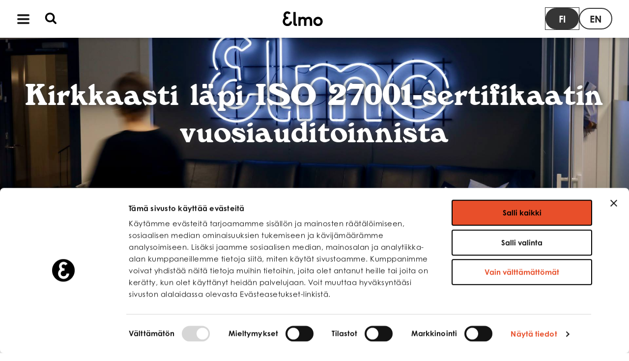

--- FILE ---
content_type: text/html; charset=UTF-8
request_url: https://www.elmo.fi/ajankohtaista/kirkkaasti-lapi-iso-27001-sertifikaatin-vuosiauditoinnista/
body_size: 11043
content:
<!doctype html>
<html class="no-js SingleBulletin " lang=fi>
<head>
<meta charset=utf-8>
<meta http-equiv=x-ua-compatible content="ie=edge">
<meta name=viewport content="width=device-width, initial-scale=1.0">
<meta name=facebook-domain-verification content=oe44orgy1mtq4nmjbql3zt97qpgg6p />
<style id=accessible-outline></style>
<link rel=stylesheet href="https://use.typekit.net/yjx5apz.css">
<script data-culture=FI id=Cookiebot src="https://consent.cookiebot.com/uc.js" data-cbid=29a6c70d-1a69-4169-a7c2-f7ce6a6e36b2 data-blockingmode=auto type="text/javascript"></script>
<script data-cookieconsent=ignore>(function(w,d,s,l,i){w[l]=w[l]||[];w[l].push({'gtm.start':
new Date().getTime(),event:'gtm.js'});var f=d.getElementsByTagName(s)[0],
j=d.createElement(s),dl=l!='dataLayer'?'&l='+l:'';j.async=true;j.src=
'https://www.googletagmanager.com/gtm.js?id='+i+dl;f.parentNode.insertBefore(j,f);
})(window,document,'script','dataLayer','GTM-WGWQL56');</script>
<script>
function run() {
     var s = document.createElement("script");
     s.src = "https://bot.leadoo.com/bot/dynamic/chat.js?company=JbsEwJc";
     document.head.appendChild(s);
}
setTimeout(run, 5000);
</script>
<script>
function _cbl() {
    var s=document.createElement("script");
    s.type="text/javascript";
    s.async=true;
    s.src="https://ia.leadoo.com/js/Callback.js?code=JbsEwJc";
    var x=document.getElementsByTagName("script")[0];
    x.parentNode.insertBefore(s,x);
}
if (window.attachEvent){
    window.attachEvent("onload",_cbl);
}
else{
    window.addEventListener("load",_cbl,false);
}
</script>
<script type="text/javascript">
piAId = '526711';
piCId = '50827';
piHostname = 'pi.pardot.com';
(function() {
function async_load(){
var s = document.createElement('script'); s.type = 'text/javascript';
s.src = ('https:' == document.location.protocol ? 'https://pi' : 'http://cdn') + '.pardot.com/pd.js';
var c = document.getElementsByTagName('script')[0]; c.parentNode.insertBefore(s, c);
}
if(window.attachEvent) { window.attachEvent('onload', async_load); }
else { window.addEventListener('load', async_load, false); }
})();
</script>
<title>Kirkkaasti läpi ISO 27001&#x2d;sertifikaatin vuosiauditoinnista | ICT Elmo Oy</title>
<script data-cfasync=false data-pagespeed-no-defer>
	var gtm4wp_datalayer_name = "dataLayer";
	var dataLayer = dataLayer || [];
</script>
<link rel=canonical href="https://www.elmo.fi/ajankohtaista/kirkkaasti-lapi-iso-27001-sertifikaatin-vuosiauditoinnista/"/>
<meta name=description content="Elmolle my&ouml;nnettiin vuonna 2019 hallinnollisen tietoturvan, eurooppalaisen ISO/IEC 27001&#x2d;standardin mukainen, &#x2d;sertifikaatti. Sertifikaatti ei ole kerran&#8230;"/>
<meta property=og:type content=article />
<meta property=og:locale content=fi_FI />
<meta property=og:site_name content="ICT Elmo Oy"/>
<meta property=og:title content="Kirkkaasti läpi ISO 27001&#x2d;sertifikaatin vuosiauditoinnista | ICT Elmo Oy"/>
<meta property=og:description content="Elmolle my&ouml;nnettiin vuonna 2019 hallinnollisen tietoturvan, eurooppalaisen ISO/IEC 27001&#x2d;standardin mukainen, &#x2d;sertifikaatti. Sertifikaatti ei ole kerran saavutettu etu&#8230;"/>
<meta property=og:url content="https://www.elmo.fi/ajankohtaista/kirkkaasti-lapi-iso-27001-sertifikaatin-vuosiauditoinnista/"/>
<meta property=og:image content="https://elmo.fi/uploads/2019/10/3ac8949d-elmo-toimisto-3-1920x1280.jpg"/>
<meta property=og:image:width content=1920 />
<meta property=og:image:height content=1280 />
<meta property=og:image:alt content="Elmon toimisto"/>
<meta property=article:published_time content="2021-06-14T11:11:50+00:00"/>
<meta property=article:modified_time content="2025-01-03T10:36:04+00:00"/>
<meta name=twitter:card content=summary_large_image />
<meta name=twitter:title content="Kirkkaasti läpi ISO 27001&#x2d;sertifikaatin vuosiauditoinnista | ICT Elmo Oy"/>
<meta name=twitter:description content="Elmolle my&ouml;nnettiin vuonna 2019 hallinnollisen tietoturvan, eurooppalaisen ISO/IEC 27001&#x2d;standardin mukainen, &#x2d;sertifikaatti. Sertifikaatti ei ole kerran saavutettu etu&#8230;"/>
<meta name=twitter:image content="https://elmo.fi/uploads/2019/10/3ac8949d-elmo-toimisto-3-1920x1280.jpg"/>
<meta name=twitter:image:alt content="Elmon toimisto"/>
<meta name=google-site-verification content=DMqZfU8gD_ftRbcXDBuDYGZnMYem6DM9YfTXyqWxPEY />
<script type="application/ld+json">{"@context":"https://schema.org","@graph":[{"@type":"WebSite","@id":"https://www.elmo.fi/#/schema/WebSite","url":"https://www.elmo.fi/","name":"ICT Elmo Oy","inLanguage":"fi","potentialAction":{"@type":"SearchAction","target":{"@type":"EntryPoint","urlTemplate":"https://www.elmo.fi/search/{search_term_string}/"},"query-input":"required name=search_term_string"},"publisher":{"@type":"Organization","@id":"https://www.elmo.fi/#/schema/Organization","name":"ICT Elmo Oy","url":"https://www.elmo.fi/","logo":{"@type":"ImageObject","url":"https://elmo.fi/uploads/2019/10/d79f8ae6-cropped-68c2ed01-elmo-favicon.png","contentUrl":"https://elmo.fi/uploads/2019/10/d79f8ae6-cropped-68c2ed01-elmo-favicon.png","width":512,"height":512}}},{"@type":"WebPage","@id":"https://www.elmo.fi/ajankohtaista/kirkkaasti-lapi-iso-27001-sertifikaatin-vuosiauditoinnista/","url":"https://www.elmo.fi/ajankohtaista/kirkkaasti-lapi-iso-27001-sertifikaatin-vuosiauditoinnista/","name":"Kirkkaasti läpi ISO 27001&#x2d;sertifikaatin vuosiauditoinnista | ICT Elmo Oy","description":"Elmolle my&ouml;nnettiin vuonna 2019 hallinnollisen tietoturvan, eurooppalaisen ISO/IEC 27001&#x2d;standardin mukainen, &#x2d;sertifikaatti. Sertifikaatti ei ole kerran&#8230;","inLanguage":"fi","isPartOf":{"@id":"https://www.elmo.fi/#/schema/WebSite"},"breadcrumb":{"@type":"BreadcrumbList","@id":"https://www.elmo.fi/#/schema/BreadcrumbList","itemListElement":[{"@type":"ListItem","position":1,"item":"https://www.elmo.fi/","name":"ICT Elmo Oy"},{"@type":"ListItem","position":2,"name":"Kirkkaasti läpi ISO 27001&#x2d;sertifikaatin vuosiauditoinnista"}]},"potentialAction":{"@type":"ReadAction","target":"https://www.elmo.fi/ajankohtaista/kirkkaasti-lapi-iso-27001-sertifikaatin-vuosiauditoinnista/"},"datePublished":"2021-06-14T11:11:50+00:00","dateModified":"2025-01-03T10:36:04+00:00"}]}</script>
<link rel=dns-prefetch href='//maps.googleapis.com'/>
<link rel=stylesheet id=wp-block-library-css href='https://www.elmo.fi/wp-includes/css/dist/block-library/style.min.css?ver=6.6.2' type='text/css' media=all />
<link rel=stylesheet id=pardot-css href='https://www.elmo.fi/app/plugins/pardot/build/style-index.css?ver=1677682636' type='text/css' media=all />
<style id=classic-theme-styles-inline-css type='text/css'>.wp-block-button__link{color:#fff;background-color:#32373c;border-radius:9999px;box-shadow:none;text-decoration:none;padding:calc(.667em + 2px) calc(1.333em + 2px);font-size:1.125em}.wp-block-file__button{background:#32373c;color:#fff;text-decoration:none}</style>
<style id=global-styles-inline-css type='text/css'>:root{--wp--preset--aspect-ratio--square:1;--wp--preset--aspect-ratio--4-3: 4/3;--wp--preset--aspect-ratio--3-4: 3/4;--wp--preset--aspect-ratio--3-2: 3/2;--wp--preset--aspect-ratio--2-3: 2/3;--wp--preset--aspect-ratio--16-9: 16/9;--wp--preset--aspect-ratio--9-16: 9/16;--wp--preset--color--black:#000;--wp--preset--color--cyan-bluish-gray:#abb8c3;--wp--preset--color--white:#fff;--wp--preset--color--pale-pink:#f78da7;--wp--preset--color--vivid-red:#cf2e2e;--wp--preset--color--luminous-vivid-orange:#ff6900;--wp--preset--color--luminous-vivid-amber:#fcb900;--wp--preset--color--light-green-cyan:#7bdcb5;--wp--preset--color--vivid-green-cyan:#00d084;--wp--preset--color--pale-cyan-blue:#8ed1fc;--wp--preset--color--vivid-cyan-blue:#0693e3;--wp--preset--color--vivid-purple:#9b51e0;--wp--preset--gradient--vivid-cyan-blue-to-vivid-purple:linear-gradient(135deg,rgba(6,147,227,1) 0%,#9b51e0 100%);--wp--preset--gradient--light-green-cyan-to-vivid-green-cyan:linear-gradient(135deg,#7adcb4 0%,#00d082 100%);--wp--preset--gradient--luminous-vivid-amber-to-luminous-vivid-orange:linear-gradient(135deg,rgba(252,185,0,1) 0%,rgba(255,105,0,1) 100%);--wp--preset--gradient--luminous-vivid-orange-to-vivid-red:linear-gradient(135deg,rgba(255,105,0,1) 0%,#cf2e2e 100%);--wp--preset--gradient--very-light-gray-to-cyan-bluish-gray:linear-gradient(135deg,#eee 0%,#a9b8c3 100%);--wp--preset--gradient--cool-to-warm-spectrum:linear-gradient(135deg,#4aeadc 0%,#9778d1 20%,#cf2aba 40%,#ee2c82 60%,#fb6962 80%,#fef84c 100%);--wp--preset--gradient--blush-light-purple:linear-gradient(135deg,#ffceec 0%,#9896f0 100%);--wp--preset--gradient--blush-bordeaux:linear-gradient(135deg,#fecda5 0%,#fe2d2d 50%,#6b003e 100%);--wp--preset--gradient--luminous-dusk:linear-gradient(135deg,#ffcb70 0%,#c751c0 50%,#4158d0 100%);--wp--preset--gradient--pale-ocean:linear-gradient(135deg,#fff5cb 0%,#b6e3d4 50%,#33a7b5 100%);--wp--preset--gradient--electric-grass:linear-gradient(135deg,#caf880 0%,#71ce7e 100%);--wp--preset--gradient--midnight:linear-gradient(135deg,#020381 0%,#2874fc 100%);--wp--preset--font-size--small:13px;--wp--preset--font-size--medium:20px;--wp--preset--font-size--large:36px;--wp--preset--font-size--x-large:42px;--wp--preset--spacing--20:.44rem;--wp--preset--spacing--30:.67rem;--wp--preset--spacing--40:1rem;--wp--preset--spacing--50:1.5rem;--wp--preset--spacing--60:2.25rem;--wp--preset--spacing--70:3.38rem;--wp--preset--spacing--80:5.06rem;--wp--preset--shadow--natural:6px 6px 9px rgba(0,0,0,.2);--wp--preset--shadow--deep:12px 12px 50px rgba(0,0,0,.4);--wp--preset--shadow--sharp:6px 6px 0 rgba(0,0,0,.2);--wp--preset--shadow--outlined:6px 6px 0 -3px rgba(255,255,255,1) , 6px 6px rgba(0,0,0,1);--wp--preset--shadow--crisp:6px 6px 0 rgba(0,0,0,1)}:where(.is-layout-flex){gap:.5em}:where(.is-layout-grid){gap:.5em}body .is-layout-flex{display:flex}.is-layout-flex{flex-wrap:wrap;align-items:center}.is-layout-flex > :is(*, div){margin:0}body .is-layout-grid{display:grid}.is-layout-grid > :is(*, div){margin:0}:where(.wp-block-columns.is-layout-flex){gap:2em}:where(.wp-block-columns.is-layout-grid){gap:2em}:where(.wp-block-post-template.is-layout-flex){gap:1.25em}:where(.wp-block-post-template.is-layout-grid){gap:1.25em}.has-black-color{color:var(--wp--preset--color--black)!important}.has-cyan-bluish-gray-color{color:var(--wp--preset--color--cyan-bluish-gray)!important}.has-white-color{color:var(--wp--preset--color--white)!important}.has-pale-pink-color{color:var(--wp--preset--color--pale-pink)!important}.has-vivid-red-color{color:var(--wp--preset--color--vivid-red)!important}.has-luminous-vivid-orange-color{color:var(--wp--preset--color--luminous-vivid-orange)!important}.has-luminous-vivid-amber-color{color:var(--wp--preset--color--luminous-vivid-amber)!important}.has-light-green-cyan-color{color:var(--wp--preset--color--light-green-cyan)!important}.has-vivid-green-cyan-color{color:var(--wp--preset--color--vivid-green-cyan)!important}.has-pale-cyan-blue-color{color:var(--wp--preset--color--pale-cyan-blue)!important}.has-vivid-cyan-blue-color{color:var(--wp--preset--color--vivid-cyan-blue)!important}.has-vivid-purple-color{color:var(--wp--preset--color--vivid-purple)!important}.has-black-background-color{background-color:var(--wp--preset--color--black)!important}.has-cyan-bluish-gray-background-color{background-color:var(--wp--preset--color--cyan-bluish-gray)!important}.has-white-background-color{background-color:var(--wp--preset--color--white)!important}.has-pale-pink-background-color{background-color:var(--wp--preset--color--pale-pink)!important}.has-vivid-red-background-color{background-color:var(--wp--preset--color--vivid-red)!important}.has-luminous-vivid-orange-background-color{background-color:var(--wp--preset--color--luminous-vivid-orange)!important}.has-luminous-vivid-amber-background-color{background-color:var(--wp--preset--color--luminous-vivid-amber)!important}.has-light-green-cyan-background-color{background-color:var(--wp--preset--color--light-green-cyan)!important}.has-vivid-green-cyan-background-color{background-color:var(--wp--preset--color--vivid-green-cyan)!important}.has-pale-cyan-blue-background-color{background-color:var(--wp--preset--color--pale-cyan-blue)!important}.has-vivid-cyan-blue-background-color{background-color:var(--wp--preset--color--vivid-cyan-blue)!important}.has-vivid-purple-background-color{background-color:var(--wp--preset--color--vivid-purple)!important}.has-black-border-color{border-color:var(--wp--preset--color--black)!important}.has-cyan-bluish-gray-border-color{border-color:var(--wp--preset--color--cyan-bluish-gray)!important}.has-white-border-color{border-color:var(--wp--preset--color--white)!important}.has-pale-pink-border-color{border-color:var(--wp--preset--color--pale-pink)!important}.has-vivid-red-border-color{border-color:var(--wp--preset--color--vivid-red)!important}.has-luminous-vivid-orange-border-color{border-color:var(--wp--preset--color--luminous-vivid-orange)!important}.has-luminous-vivid-amber-border-color{border-color:var(--wp--preset--color--luminous-vivid-amber)!important}.has-light-green-cyan-border-color{border-color:var(--wp--preset--color--light-green-cyan)!important}.has-vivid-green-cyan-border-color{border-color:var(--wp--preset--color--vivid-green-cyan)!important}.has-pale-cyan-blue-border-color{border-color:var(--wp--preset--color--pale-cyan-blue)!important}.has-vivid-cyan-blue-border-color{border-color:var(--wp--preset--color--vivid-cyan-blue)!important}.has-vivid-purple-border-color{border-color:var(--wp--preset--color--vivid-purple)!important}.has-vivid-cyan-blue-to-vivid-purple-gradient-background{background:var(--wp--preset--gradient--vivid-cyan-blue-to-vivid-purple)!important}.has-light-green-cyan-to-vivid-green-cyan-gradient-background{background:var(--wp--preset--gradient--light-green-cyan-to-vivid-green-cyan)!important}.has-luminous-vivid-amber-to-luminous-vivid-orange-gradient-background{background:var(--wp--preset--gradient--luminous-vivid-amber-to-luminous-vivid-orange)!important}.has-luminous-vivid-orange-to-vivid-red-gradient-background{background:var(--wp--preset--gradient--luminous-vivid-orange-to-vivid-red)!important}.has-very-light-gray-to-cyan-bluish-gray-gradient-background{background:var(--wp--preset--gradient--very-light-gray-to-cyan-bluish-gray)!important}.has-cool-to-warm-spectrum-gradient-background{background:var(--wp--preset--gradient--cool-to-warm-spectrum)!important}.has-blush-light-purple-gradient-background{background:var(--wp--preset--gradient--blush-light-purple)!important}.has-blush-bordeaux-gradient-background{background:var(--wp--preset--gradient--blush-bordeaux)!important}.has-luminous-dusk-gradient-background{background:var(--wp--preset--gradient--luminous-dusk)!important}.has-pale-ocean-gradient-background{background:var(--wp--preset--gradient--pale-ocean)!important}.has-electric-grass-gradient-background{background:var(--wp--preset--gradient--electric-grass)!important}.has-midnight-gradient-background{background:var(--wp--preset--gradient--midnight)!important}.has-small-font-size{font-size:var(--wp--preset--font-size--small)!important}.has-medium-font-size{font-size:var(--wp--preset--font-size--medium)!important}.has-large-font-size{font-size:var(--wp--preset--font-size--large)!important}.has-x-large-font-size{font-size:var(--wp--preset--font-size--x-large)!important}:where(.wp-block-post-template.is-layout-flex){gap:1.25em}:where(.wp-block-post-template.is-layout-grid){gap:1.25em}:where(.wp-block-columns.is-layout-flex){gap:2em}:where(.wp-block-columns.is-layout-grid){gap:2em}:root :where(.wp-block-pullquote){font-size:1.5em;line-height:1.6}</style>
<link rel=stylesheet id=cookiebot-helper-public-css-css href='https://www.elmo.fi/app/plugins/wp-cookiebot-helper/assets/dist/main.css?ver=1762860820' type='text/css' media=all />
<link rel=stylesheet id=dashicons-css href='https://www.elmo.fi/wp-includes/css/dashicons.min.css?ver=6.6.2' type='text/css' media=all />
<link rel=stylesheet id=theme-css-css href='https://www.elmo.fi/app/themes/elmo/assets/dist/main.css?ver=1.54.0' type='text/css' media=all />
<script type="text/javascript" src="https://www.elmo.fi/wp-includes/js/jquery/jquery.min.js?ver=3.7.1" id=jquery-core-js data-cookieconsent=ignore></script>
<script type="text/javascript" id=dustpress-js-extra>
/* <![CDATA[ */
var dustpressjs_endpoint = [""];
/* ]]> */
</script>
<script type="text/javascript" src="https://www.elmo.fi/app/plugins/dustpress-js/js/dustpress-min.js?ver=2.3.3" id=dustpress-js data-cookieconsent=ignore></script>
<script type="text/javascript" src="https://www.elmo.fi/app/plugins/wp-cookiebot-helper/assets/dist/main.js?ver=1762860820" id=cookiebot-helper-public-js-js data-cookieconsent=ignore></script>
<script type="text/javascript" src="https://www.elmo.fi/app/themes/elmo/assets/dist/vendor.js?ver=1.54.0" id=vendor-js-js data-cookieconsent=ignore></script>
<script type="text/javascript" src="https://maps.googleapis.com/maps/api/js?key=" id=google-maps-api-js></script>
<script data-cfasync=false data-pagespeed-no-defer>
	var dataLayer_content = {"pagePostType":"bulletin","pagePostType2":"single-bulletin","pagePostAuthor":"geniemadmin"};
	dataLayer.push( dataLayer_content );
</script>
<script data-cfasync=false data-pagespeed-no-defer>
(function(w,d,s,l,i){w[l]=w[l]||[];w[l].push({'gtm.start':
new Date().getTime(),event:'gtm.js'});var f=d.getElementsByTagName(s)[0],
j=d.createElement(s),dl=l!='dataLayer'?'&l='+l:'';j.async=true;j.src=
'//www.googletagmanager.com/gtm.js?id='+i+dl;f.parentNode.insertBefore(j,f);
})(window,document,'script','dataLayer','GTM-WGWQL56');
</script>
<link rel=icon href="https://elmo.fi/uploads/2019/10/d79f8ae6-cropped-68c2ed01-elmo-favicon-32x32.png" sizes=32x32 />
<link rel=icon href="https://elmo.fi/uploads/2019/10/d79f8ae6-cropped-68c2ed01-elmo-favicon-192x192.png" sizes=192x192 />
<link rel=apple-touch-icon href="https://elmo.fi/uploads/2019/10/d79f8ae6-cropped-68c2ed01-elmo-favicon-180x180.png"/>
<meta name=msapplication-TileImage content="https://elmo.fi/uploads/2019/10/d79f8ae6-cropped-68c2ed01-elmo-favicon-270x270.png"/>
<style type="text/css" id=wp-custom-css>.frontpage-hero .pardot-content{right:0;width:100%;height:100%;margin:0;padding:1rem;background-color:#242525;visibility:visible}</style>
<script> (function(){ window.ldfdr = window.ldfdr || {}; (function(d, s, ss, fs){ fs = d.getElementsByTagName(s)[0]; function ce(src){ var cs = d.createElement(s); cs.src = src; setTimeout(function(){fs.parentNode.insertBefore(cs,fs)}, 1); } ce(ss); })(document, 'script', 'https://sc.lfeeder.com/lftracker_v1_kn9Eq4RzGJl4RlvP.js'); })(); </script>
</head>
<body class="bulletin-template-default single single-bulletin postid-14401">
<img src="https://secure.adnxs.com/seg?member_id=7458&add_code=61970A&t=2" width=1 height=1 style=display:none />
<header class="site-masthead u-mb-2" role=banner>
<a href="#main-content" class=u-skip-to-content>Siirry sis&auml;lt&ouml;&ouml;n</a>
<nav id=bulmally-menu class="navbar is-fixed-top bulmally-navbar navbar-desktop" role=navigation aria-label="main navigation">
<div class=navbar-main>
<div class=navbar-items>
<div class=navbar-items__left>
<button id=js-navbar-burger class="navbar-burger burger" aria-expanded=false aria-label="Open menu" aria-expanded=false aria-controls=js-menu>
<span aria-hidden=true></span>
<span aria-hidden=true></span>
<span aria-hidden=true></span>
</button>
<button id=js-toggle-search class=search-toggle>
<svg class="icon icon--search">
<use xlink:href="#icon-search"></use>
</svg>
</button>
</div>
<div class=navbar-item>
<a href="https://www.elmo.fi/" rel=home>
<picture class=logo>
<img src="https://www.elmo.fi/app/themes/elmo/assets/images/elmo-logo.svg" alt=Etusivu class=logo__img />
</picture>
</a>
</div>
<div class=navbar-lang>
<nav id=language-nav class="language-nav pl-6" aria-label="Dust PHP error: unable to find helper: translate">
<ul class="language-nav__list is-unstyled is-flex p-0 m-0">
<li class=language-nav__item>
<a href="https://www.elmo.fi/ajankohtaista/kirkkaasti-lapi-iso-27001-sertifikaatin-vuosiauditoinnista/" class="button is-primary is-outlined is-medium is-uppercase is-flex has-text-black language-nav__link language-nav__link--current">
fi
<span class=is-sr-only>T&auml;ll&auml; hetkell&auml; valittu</span>
<span class=is-sr-only>Suomi</span>
</a>
</li>
<li class=language-nav__item>
<a href="https://www.elmo.fi/en/" class="button is-primary is-outlined is-medium is-uppercase is-flex has-text-black language-nav__link">
en
<span class=is-sr-only>English</span>
</a>
</li>
</ul>
</nav>
</div>
</div>
</div>
<div id=js-search-form class=search-column style="display:none;">
<form class=search-form action="https://www.elmo.fi/fi/" method=get>
<input class=search-fields__input type=text name=s value=""/>
<button class="search-fields__submit button is-medium is-outlined">Hae</button>
</form>
</div>
<div id=js-navbar-menu class=navbar-main-menu>
<ul class="menu-depth-1 menu main-menu" id=js-main-menu>
<a class="menu-item-lvl-1 menu-item menu-item-5" id=menu_item_5 href="https://www.elmo.fi/">
<div class=menu-item__content>
Etusivu
</div>
</a>
<li class="nav-parent-menu-item menu-item-lvl-1 menu-item-has-children menu-item menu-item-55" id=menu_item_55>
<div class=menu-item__content>
<span class="menu-link menu-link-lvl-1" aria-haspopup=true>
Olemme Elmo
<button class="dropdown-toggler icon is-pulled-right is-hidden-desktop" aria-expanded=false aria-controls=js-navbar-dropdown-55>
<span class=is-sr-only>Open menu</span>
<i class=arrow aria-hidden=true></i>
</button>
</span>
<ul class="sub-menu menu-depth-2 is-hidden-touch" id=js-navbar-dropdown-55 aria-hidden=false aria-label=submenu>
<a class="menu-item-lvl-2 menu-item menu-item-30" id=menu_item_30 href="https://www.elmo.fi/elmosta/">
<div class=menu-item__content>
Elmosta <span class="icon dashicons dashicons-arrow-right-alt2"></span>
</div>
</a>
<a class="menu-item-lvl-2 menu-item menu-item-32" id=menu_item_32 href="https://www.elmo.fi/elmolaisia/">
<div class=menu-item__content>
Elmolaisia <span class="icon dashicons dashicons-arrow-right-alt2"></span>
</div>
</a>
<a class="menu-item-lvl-2 menu-item menu-item-26" id=menu_item_26 href="https://www.elmo.fi/the-elmo-way/">
<div class=menu-item__content>
The Elmo Way <span class="icon dashicons dashicons-arrow-right-alt2"></span>
</div>
</a>
<a class="menu-item-lvl-2 menu-item menu-item-14776" id=menu_item_14776 href="https://www.elmo.fi/elmolaiseksi/">
<div class=menu-item__content>
Elmolaiseksi <span class="icon dashicons dashicons-arrow-right-alt2"></span>
</div>
</a>
</ul>
</div>
</li>
<li class="nav-parent-menu-item menu-item-lvl-1 menu-item-has-children menu-item menu-item-56" id=menu_item_56>
<div class=menu-item__content>
<span class="menu-link menu-link-lvl-1" aria-haspopup=true>
Palvelumme
<button class="dropdown-toggler icon is-pulled-right is-hidden-desktop" aria-expanded=false aria-controls=js-navbar-dropdown-56>
<span class=is-sr-only>Open menu</span>
<i class=arrow aria-hidden=true></i>
</button>
</span>
<ul class="sub-menu menu-depth-2 is-hidden-touch" id=js-navbar-dropdown-56 aria-hidden=false aria-label=submenu>
<a class="menu-item-lvl-2 menu-item menu-item-27" id=menu_item_27 href="https://www.elmo.fi/ict-palvelut/">
<div class=menu-item__content>
ICT-palvelut <span class="icon dashicons dashicons-arrow-right-alt2"></span>
</div>
</a>
<a class="menu-item-lvl-2 menu-item menu-item-17445" id=menu_item_17445 href="https://www.elmo.fi/tietoturva/">
<div class=menu-item__content>
Tietoturva <span class="icon dashicons dashicons-arrow-right-alt2"></span>
</div>
</a>
<a class="menu-item-lvl-2 menu-item menu-item-7654" id=menu_item_7654 href="https://www.elmo.fi/kehittaminen-ja-konsultointi/">
<div class=menu-item__content>
Kehittäminen ja konsultointi <span class="icon dashicons dashicons-arrow-right-alt2"></span>
</div>
</a>
<a class="menu-item-lvl-2 menu-item menu-item-7648" id=menu_item_7648 href="https://www.elmo.fi/laitteet/">
<div class=menu-item__content>
Laitteet ja tarvikkeet <span class="icon dashicons dashicons-arrow-right-alt2"></span>
</div>
</a>
<a class="menu-item-lvl-2 menu-item menu-item-20572" id=menu_item_20572 href="https://www.elmo.fi/tiedonhallinta-ja-digitaaliset-palvelut/">
<div class=menu-item__content>
Tiedonhallinta ja digitaaliset palvelut <span class="icon dashicons dashicons-arrow-right-alt2"></span>
</div>
</a>
</ul>
</div>
</li>
<li class="nav-parent-menu-item menu-item-lvl-1 menu-item-has-children menu-item menu-item-1996" id=menu_item_1996>
<div class=menu-item__content>
<span class="menu-link menu-link-lvl-1" aria-haspopup=true>
Referenssit
<button class="dropdown-toggler icon is-pulled-right is-hidden-desktop" aria-expanded=false aria-controls=js-navbar-dropdown-1996>
<span class=is-sr-only>Open menu</span>
<i class=arrow aria-hidden=true></i>
</button>
</span>
<ul class="sub-menu menu-depth-2 is-hidden-touch" id=js-navbar-dropdown-1996 aria-hidden=false aria-label=submenu>
<a class="menu-item-lvl-2 menu-item menu-item-4072" id=menu_item_4072 href="https://www.elmo.fi/asiakastarinat/">
<div class=menu-item__content>
Asiakastarinat <span class="icon dashicons dashicons-arrow-right-alt2"></span>
</div>
</a>
<a class="menu-item-lvl-2 menu-item menu-item-20528" id=menu_item_20528 href="https://www.elmo.fi/asiakaslehdet/">
<div class=menu-item__content>
Asiakaslehdet <span class="icon dashicons dashicons-arrow-right-alt2"></span>
</div>
</a>
</ul>
</div>
</li>
<li class="nav-parent-menu-item menu-item-lvl-1 menu-item-has-children menu-item menu-item-1999" id=menu_item_1999>
<div class=menu-item__content>
<span class="menu-link menu-link-lvl-1" aria-haspopup=true>
Elmolla on asiaa
<button class="dropdown-toggler icon is-pulled-right is-hidden-desktop" aria-expanded=false aria-controls=js-navbar-dropdown-1999>
<span class=is-sr-only>Open menu</span>
<i class=arrow aria-hidden=true></i>
</button>
</span>
<ul class="sub-menu menu-depth-2 is-hidden-touch" id=js-navbar-dropdown-1999 aria-hidden=false aria-label=submenu>
<a class="menu-item-lvl-2 menu-item menu-item-17211" id=menu_item_17211 href="https://www.elmo.fi/kyberturvallisuusdirektiivi/">
<div class=menu-item__content>
Kyberturvallisuusdirektiivi <span class="icon dashicons dashicons-arrow-right-alt2"></span>
</div>
</a>
<a class="menu-item-lvl-2 menu-item menu-item-49" id=menu_item_49 href="https://www.elmo.fi/elmolla-on-asiaa/">
<div class=menu-item__content>
Ajankohtaista <span class="icon dashicons dashicons-arrow-right-alt2"></span>
</div>
</a>
<a class="menu-item-lvl-2 menu-item menu-item-15355" id=menu_item_15355 href="https://www.elmo.fi/vastuullisuudesta/">
<div class=menu-item__content>
Vastuullisuudesta <span class="icon dashicons dashicons-arrow-right-alt2"></span>
</div>
</a>
<a class="menu-item-lvl-2 menu-item menu-item-51" id=menu_item_51 href="https://www.elmo.fi/tukea-apua/">
<div class=menu-item__content>
Tukea ja apua <span class="icon dashicons dashicons-arrow-right-alt2"></span>
</div>
</a>
</ul>
</div>
</li>
<a class="menu-item-lvl-1 menu-item menu-item-1753" id=menu_item_1753 href="https://www.elmo.fi/yhteystiedot/">
<div class=menu-item__content>
Yhteystiedot
</div>
</a>
</ul>
</div>
</nav>
</header>
<div class=site-wrapper id=site-wrapper>
<main id=main-content class="main-content-single single-bulletin">
<div class="article-header block-background-black">
<div class=article-title>
<h1 class=has-text-white>Kirkkaasti läpi ISO 27001-sertifikaatin vuosiauditoinnista</h1>
</div>
<div class="article-image js-object-fit-container">
<img width=1920 height=600 src="https://elmo.fi/uploads/2019/10/3ac8949d-elmo-toimisto-3-1920x600.jpg" class="js-object-fit-img wp-stateless-item" alt="Elmon toimisto" decoding=async loading=lazy data-image-size=fullhd_cropped data-stateless-media-bucket=elmo-production data-stateless-media-name="2019/10/3ac8949d-elmo-toimisto-3.jpg"/>
</div>
</div>
<div class=content>
<div class=details><a href="https://www.elmo.fi/ajankohtaista" class="tag is-purple is-medium post-category">Ajankohtaista</a><span class=post-date>14.6.2021</span></div>
<div class="gutenberg-wrapper wrapper-area-content content">
<p>Elmolle myönnettiin vuonna 2019 hallinnollisen tietoturvan, eurooppalaisen ISO/IEC 27001-standardin mukainen, -sertifikaatti. Sertifikaatti ei ole kerran saavutettu etu, vaan sen säilyttäminen edellyttää tietoturvan jatkuvaa kehittämistä sekä vuosittaista uudelleen auditointia.</p>
</div>
<div class="gutenberg-wrapper wrapper-area-content content">
<p>Kesäkuun 2021 alussa tehdyn uudelleen auditoinnin hoiti Kiwa Inspecta. Elmo läpäisi auditoinnin kirkkaasti eikä siinä löytynyt yhtäkään tietoturvan poikkeamaa.</p>
</div>
<div class="gutenberg-wrapper wrapper-area-content content">
<p>Sertifiointihanke on kaikkineen ollut Elmolle pitkä prosessi ja työtä sen eteen tehdään päivittäin.&nbsp;</p>
</div>
<div class="gutenberg-wrapper wrapper-area-content">
<ul class=wp-block-list><li>Meidän kokoisilla taloilla ei ISO 27001 -sertifikaatteja juuri ole, joten kyseessä on selvä kilpailuetu. Elmon sertifikaatti on antanut meille valmiudet auttaa myös asiakkaitamme heidän omissa tietoturvan prosesseissaan ja liiketoiminnalle optimoitujen tietoturvaratkaisujen rakentamisessa, Elmon asiakaskokemusarkkitehti ja tietoturvapäällikkö <strong>Mikko Saarenpää </strong>toteaa.</li></ul>
</div>
<div class="gutenberg-wrapper wrapper-area-content content">
<p>Elmon kaikki toiminta niin sisäisesti kuin palvelutuotannon osalta on ISO 27001 -tiedoturvastandardin mukaista. Tietoturva-asioissa ei kuitenkaan ole valmista maailmaa tai yhtä ratkaisua kaikille.</p>
</div>
<div class="gutenberg-wrapper wrapper-area-content">
<div class=wp-block-image><figure class="aligncenter size-large"><img loading=lazy decoding=async width=1024 height=683 src="https://elmo.fi/uploads/2019/10/2b2c15ff-kahvimuki-1024x683.jpg" alt="Kahvimuki ja muistio" class=wp-image-1660 srcset="https://elmo.fi/uploads/2019/10/2b2c15ff-kahvimuki-1024x683.jpg 1024w, https://elmo.fi/uploads/2019/10/2b2c15ff-kahvimuki-320x213.jpg 320w, https://elmo.fi/uploads/2019/10/2b2c15ff-kahvimuki-768x512.jpg 768w, https://elmo.fi/uploads/2019/10/2b2c15ff-kahvimuki-1680x1120.jpg 1680w, https://elmo.fi/uploads/2019/10/2b2c15ff-kahvimuki-1920x1280.jpg 1920w" sizes="(max-width: 1024px) 100vw, 1024px"/><figcaption>Elmolle on myönnetty ISO 27001 -sertifikaatti</figcaption></figure></div>
</div>
<div class="gutenberg-wrapper wrapper-area-content content">
<p>Elmolle myönnettiin vuonna 2019 hallinnollisen tietoturvan, eurooppalaisen ISO/IEC 27001-standardin mukainen, -sertifikaatti. Sertifikaatti ei ole kerran saavutettu etu, vaan sen säilyttäminen edellyttää tietoturvan jatkuvaa kehittämistä sekä vuosittaista uudelleen auditointia.</p>
</div>
<div class="gutenberg-wrapper wrapper-area-content content">
<p>Kesäkuun 2021 alussa tehdyn uudelleen auditoinnin hoiti Kiwa Inspecta. Elmo läpäisi auditoinnin kirkkaasti eikä siinä löytynyt yhtäkään tietoturvan poikkeamaa.</p>
</div>
<div class="gutenberg-wrapper wrapper-area-content content">
<p>Sertifiointihanke on kaikkineen ollut Elmolle pitkä prosessi ja työtä sen eteen tehdään päivittäin.&nbsp;</p>
</div>
<div class="gutenberg-wrapper wrapper-area-content">
<ul class=wp-block-list><li>Meidän kokoisilla taloilla ei ISO 27001 -sertifikaatteja juuri ole, joten kyseessä on selvä kilpailuetu. Elmon sertifikaatti on antanut meille valmiudet auttaa myös asiakkaitamme heidän omissa tietoturvan prosesseissaan ja liiketoiminnalle optimoitujen tietoturvaratkaisujen rakentamisessa, Elmon asiakaskokemusarkkitehti ja tietoturvapäällikkö <strong>Mikko Saarenpää </strong>toteaa.</li></ul>
</div>
<div class="gutenberg-wrapper wrapper-area-content content">
<p>Elmon kaikki toiminta niin sisäisesti kuin palvelutuotannon osalta on ISO 27001 -tiedoturvastandardin mukaista. Tietoturva-asioissa ei kuitenkaan ole valmista maailmaa tai yhtä ratkaisua kaikille.</p>
</div>
<section class="custom-gutenberg-block block-background-black">
<div class="content-wrapper block-text">
<div class=columns>
<div class="column has-text-centered">
<h2 class="title has-text-centered"><span class=title-color-white>Tehdäänkö</span> <span class=title-color-yellow>yrityksestäsi</span> <span class=title-color-white>parempi?</span> </h2>
<div class=button-area>
<a class="button is-primary is-inverted is-outlined is-medium ga-button" href="https://www.elmo.fi/yhteystiedot/">Jutellaanko lisää?</a>
</div>
</div>
</div>
</div>
</section>
<div class="gutenberg-wrapper wrapper-area-content content">
<p></p>
</div>
</div>
</main>
<footer class=footer role=contentinfo>
<div class="columns is-multiline">
<div class="column is-half is-one-quarter-desktop has-text-centered-touch has-text-left-widescreen">
<p><strong>Elmo Tampere</strong></p>
<p>Patamäenkatu 18<br/>
33900 Tampere<br/>
1605624-4</p>
</div>
<div class="column is-half is-one-quarter-desktop has-text-centered-touch has-text-left-widescreen">
<p><strong>Elmo Helsinki</strong></p>
<p>Itämerenkatu 1<br/>
00180 Helsinki</p>
</div>
<div class="column is-half is-one-quarter-desktop has-text-centered-touch has-text-left-widescreen">
<p><span style="color: #000000;"><strong>Elmo Turku</strong></span></p>
<p>Yliopistonkatu 31<br/>
20100 Turku</p>
</div>
<div class="column is-half is-one-quarter-desktop has-text-centered-touch has-text-left-widescreen">
<p><strong>Elmo Vantaa</strong></p>
<p>Rälssitie 7 C<br/>
01510 Vantaa</p>
</div>
</div>
<div class="columns is-multiline">
<div class="column is-half is-one-quarter-desktop has-text-centered-touch has-text-left-widescreen">
<h2 class="h3 footer__title">Asiakaspalvelu</h2>
<p>Kilauta <a href=tel:034552000>03 455 2000</a></p>
<p>Kirjoita <a href="mailto:yritysasiakaspalvelu@elmo.fi">yritysasiakaspalvelu@elmo.fi</a></p>
<p>Tuki &amp; häiriöt <a href=tel:034554000>03 455 4000  </a>&amp; <a href="mailto:servicedesk@elmo.fi">servicedesk@elmo.fi</a></p>
</div>
<div class="column is-half is-one-quarter-desktop has-text-centered-touch has-text-left-widescreen">
<h2 class="h3 footer__title">Palvelulinkkejä</h2>
<ul class=footer__link-list>
<li class=footer__link-list__item>
<a href="https://www.elmo.fi/uploads/2024/02/a1817726-ict-elmo-oy-tietosuojapolitiikka-julkinen.pdf" target=_blank rel="noopener noreferrer">Tietosuojapolitiikka</a>
</li>
<li class=footer__link-list__item>
<a href="https://elmo.fi/uploads/2019/10/6cb785dd-elmo_yleiset_sopimusehdot_yrityksille_ja_yhteiso__ille.pdf" target=_blank rel="noopener noreferrer">Sopimusehdot</a>
</li>
<li class=footer__link-list__item>
<a href="https://www.elmo.fi/evasteasetukset/">Evästeasetukset</a>
</li>
</ul>
</div>
<div class="column is-half is-one-quarter-desktop has-text-centered-touch has-text-left-widescreen">
<p><a href="https://www.linkedin.com/company/ictelmo-oy/"><img loading=lazy decoding=async class="alignnone wp-image-12196" src="https://elmo.fi/uploads/2021/02/212eb068-linkedin-ikoni.png" alt="LinkdeIn logo" width=30 height=30 /></a></p>
</div>
</div>
<div class="columns is-multiline">
<div class="column footer-logos">
<div class=footer-logo>
<img width=424 height=159 src="https://www.elmo.fi/uploads/2022/02/8e623809-sopimustoimittajalogo_2020_fi_200.png" class="attachment-large size-large wp-stateless-item" alt="" decoding=async loading=lazy srcset="https://www.elmo.fi/uploads/2022/02/8e623809-sopimustoimittajalogo_2020_fi_200.png 424w, https://www.elmo.fi/uploads/2022/02/8e623809-sopimustoimittajalogo_2020_fi_200-320x120.png 320w" sizes="(max-width: 424px) 100vw, 424px" data-image-size=large data-stateless-media-bucket=elmo-production data-stateless-media-name="2022/02/8e623809-sopimustoimittajalogo_2020_fi_200.png"/>
</div>
<div class=footer-logo>
<img width=1024 height=903 src="https://www.elmo.fi/uploads/2024/06/d466e90b-standing_black_1080x952-1024x903.png" class="attachment-large size-large wp-stateless-item" alt="" decoding=async loading=lazy srcset="https://www.elmo.fi/uploads/2024/06/d466e90b-standing_black_1080x952-1024x903.png 1024w, https://www.elmo.fi/uploads/2024/06/d466e90b-standing_black_1080x952-320x282.png 320w, https://www.elmo.fi/uploads/2024/06/d466e90b-standing_black_1080x952-768x677.png 768w, https://www.elmo.fi/uploads/2024/06/d466e90b-standing_black_1080x952.png 1080w" sizes="(max-width: 1024px) 100vw, 1024px" data-image-size=large data-stateless-media-bucket=elmo-production data-stateless-media-name="2024/06/d466e90b-standing_black_1080x952.png"/>
</div>
<div class=footer-logo>
<img width=945 height=1063 src="https://www.elmo.fi/uploads/2025/06/3e852a50-kiwa-fi-iso14001_black.jpg" class="attachment-large size-large wp-stateless-item" alt="" decoding=async loading=lazy srcset="https://www.elmo.fi/uploads/2025/06/3e852a50-kiwa-fi-iso14001_black.jpg 945w, https://www.elmo.fi/uploads/2025/06/3e852a50-kiwa-fi-iso14001_black-320x360.jpg 320w, https://www.elmo.fi/uploads/2025/06/3e852a50-kiwa-fi-iso14001_black-768x864.jpg 768w" sizes="(max-width: 945px) 100vw, 945px" data-image-size=large data-stateless-media-bucket=elmo-production data-stateless-media-name="2025/06/3e852a50-kiwa-fi-iso14001_black.jpg"/>
</div>
<div class=footer-logo>
<img width=945 height=1063 src="https://www.elmo.fi/uploads/2025/09/d9d27892-kiwa-fi-iso-iec20000-1_black.jpg" class="attachment-large size-large wp-stateless-item" alt="" decoding=async loading=lazy srcset="https://www.elmo.fi/uploads/2025/09/d9d27892-kiwa-fi-iso-iec20000-1_black.jpg 945w, https://www.elmo.fi/uploads/2025/09/d9d27892-kiwa-fi-iso-iec20000-1_black-320x360.jpg 320w, https://www.elmo.fi/uploads/2025/09/d9d27892-kiwa-fi-iso-iec20000-1_black-768x864.jpg 768w" sizes="(max-width: 945px) 100vw, 945px" data-image-size=large data-stateless-media-bucket=elmo-production data-stateless-media-name="2025/09/d9d27892-kiwa-fi-iso-iec20000-1_black.jpg"/>
</div>
<div class=footer-logo>
<img width=945 height=1063 src="https://www.elmo.fi/uploads/2025/09/8a3c137d-iso-iec27001_black.jpg" class="attachment-large size-large wp-stateless-item" alt="" decoding=async loading=lazy srcset="https://www.elmo.fi/uploads/2025/09/8a3c137d-iso-iec27001_black.jpg 945w, https://www.elmo.fi/uploads/2025/09/8a3c137d-iso-iec27001_black-320x360.jpg 320w, https://www.elmo.fi/uploads/2025/09/8a3c137d-iso-iec27001_black-768x864.jpg 768w" sizes="(max-width: 945px) 100vw, 945px" data-image-size=large data-stateless-media-bucket=elmo-production data-stateless-media-name="2025/09/8a3c137d-iso-iec27001_black.jpg"/>
</div>
<div class=footer-logo>
<img width=946 height=1064 src="https://www.elmo.fi/uploads/2025/09/32622bce-new-kiwa-fi-iso-iec42001_black.png" class="attachment-large size-large wp-stateless-item" alt="" decoding=async loading=lazy srcset="https://www.elmo.fi/uploads/2025/09/32622bce-new-kiwa-fi-iso-iec42001_black.png 946w, https://www.elmo.fi/uploads/2025/09/32622bce-new-kiwa-fi-iso-iec42001_black-320x360.png 320w, https://www.elmo.fi/uploads/2025/09/32622bce-new-kiwa-fi-iso-iec42001_black-768x864.png 768w" sizes="(max-width: 946px) 100vw, 946px" data-image-size=large data-stateless-media-bucket=elmo-production data-stateless-media-name="2025/09/32622bce-new-kiwa-fi-iso-iec42001_black.png"/>
</div>
</div>
</div>
</footer>
</div>
<svg style="display: none;" xmlns="http://www.w3.org/2000/svg" xmlns:xlink="http://www.w3.org/1999/xlink"><defs><symbol viewBox="0 0 27 32" id=icon-facebook><path d="M25.911 2.286c.839 0 1.518.679 1.518 1.518v24.393c0 .839-.679 1.518-1.518 1.518h-6.982V19.09h3.554l.536-4.143H18.93v-2.643c0-1.196.321-2 2.054-2l2.179-.018V6.59c-.375-.054-1.679-.161-3.179-.161-3.161 0-5.339 1.929-5.339 5.464v3.054h-3.571v4.143h3.571v10.625H1.52a1.517 1.517 0 01-1.518-1.518V3.804c0-.839.679-1.518 1.518-1.518h24.393z"/></symbol><symbol viewBox="0 0 27 32" id=icon-instagram><path d="M18.286 16c0-2.518-2.054-4.571-4.571-4.571S9.144 13.483 9.144 16s2.054 4.571 4.571 4.571 4.571-2.054 4.571-4.571zm2.464 0c0 3.893-3.143 7.036-7.036 7.036S6.678 19.893 6.678 16s3.143-7.036 7.036-7.036S20.75 12.107 20.75 16zm1.929-7.321c0 .911-.732 1.643-1.643 1.643s-1.643-.732-1.643-1.643.732-1.643 1.643-1.643 1.643.732 1.643 1.643zM13.714 4.75c-2 0-6.286-.161-8.089.554-.625.25-1.089.554-1.571 1.036s-.786.946-1.036 1.571C2.304 9.715 2.464 14 2.464 16s-.161 6.286.554 8.089c.25.625.554 1.089 1.036 1.571s.946.786 1.571 1.036c1.804.714 6.089.554 8.089.554s6.286.161 8.089-.554c.625-.25 1.089-.554 1.571-1.036s.786-.946 1.036-1.571c.714-1.804.554-6.089.554-8.089s.161-6.286-.554-8.089c-.25-.625-.554-1.089-1.036-1.571s-.946-.786-1.571-1.036c-1.804-.714-6.089-.554-8.089-.554zM27.429 16c0 1.893.018 3.768-.089 5.661-.107 2.196-.607 4.143-2.214 5.75s-3.554 2.107-5.75 2.214c-1.893.107-3.768.089-5.661.089s-3.768.018-5.661-.089c-2.196-.107-4.143-.607-5.75-2.214S.197 23.857.09 21.661C-.017 19.768.001 17.893.001 16s-.018-3.768.089-5.661c.107-2.196.607-4.143 2.214-5.75s3.554-2.107 5.75-2.214c1.893-.107 3.768-.089 5.661-.089s3.768-.018 5.661.089c2.196.107 4.143.607 5.75 2.214s2.107 3.554 2.214 5.75c.107 1.893.089 3.768.089 5.661z"/></symbol><symbol viewBox="0 0 27 32" id=icon-linkedin><path d="M6.232 11.161v17.696H.339V11.161h5.893zm.375-5.465C6.625 7.392 5.339 8.75 3.286 8.75H3.25C1.268 8.75 0 7.393 0 5.696c0-1.732 1.321-3.054 3.321-3.054 2.018 0 3.268 1.321 3.286 3.054zm20.822 13.018v10.143h-5.875v-9.464c0-2.375-.857-4-2.982-4-1.625 0-2.589 1.089-3.018 2.143-.143.393-.196.911-.196 1.446v9.875H9.483c.071-16.036 0-17.696 0-17.696h5.875v2.571h-.036c.768-1.214 2.161-2.982 5.339-2.982 3.875 0 6.768 2.536 6.768 7.964z"/></symbol><symbol viewBox="0 0 27 32" id=icon-refresh><path d="M26.982 18.857c0 .036 0 .089-.018.125-1.518 6.321-6.732 10.732-13.321 10.732-3.482 0-6.857-1.375-9.393-3.786l-2.304 2.304c-.214.214-.5.339-.804.339a1.151 1.151 0 01-1.143-1.143v-8c0-.625.518-1.143 1.143-1.143h8c.625 0 1.143.518 1.143 1.143 0 .304-.125.589-.339.804L7.5 22.678a9.129 9.129 0 006.214 2.464 9.116 9.116 0 007.786-4.357c.429-.696.643-1.375.946-2.089.089-.25.268-.411.536-.411h3.429c.321 0 .571.268.571.571zm.447-14.286v8c0 .625-.518 1.143-1.143 1.143h-8a1.151 1.151 0 01-1.143-1.143c0-.304.125-.589.339-.804l2.464-2.464a9.187 9.187 0 00-6.232-2.446 9.116 9.116 0 00-7.786 4.357c-.429.696-.643 1.375-.946 2.089-.089.25-.268.411-.536.411H.892a.575.575 0 01-.571-.571v-.125C1.857 6.679 7.125 2.286 13.714 2.286c3.5 0 6.911 1.393 9.446 3.786l2.321-2.304c.214-.214.5-.339.804-.339.625 0 1.143.518 1.143 1.143z"/></symbol><symbol viewBox="0 0 25 32" id=icon-rss><path d="M6.857 24a3.43 3.43 0 01-6.858 0 3.43 3.43 0 016.858 0zM16 26.196c.018.321-.089.625-.304.857-.214.25-.518.375-.839.375h-2.411a1.128 1.128 0 01-1.125-1.036A11.427 11.427 0 001.035 16.106a1.129 1.129 0 01-1.036-1.125V12.57c0-.321.125-.625.375-.839.196-.196.482-.304.768-.304h.089a16.035 16.035 0 0110.089 4.679 16.042 16.042 0 014.679 10.089zm9.143.036c.018.304-.089.607-.321.839-.214.232-.5.357-.821.357h-2.554a1.138 1.138 0 01-1.143-1.071c-.589-10.375-8.857-18.643-19.232-19.25A1.134 1.134 0 01.001 5.982V3.428c0-.321.125-.607.357-.821.214-.214.5-.321.786-.321h.054a25.14 25.14 0 0116.554 7.393 25.149 25.149 0 017.393 16.554z"/></symbol><symbol viewBox="0 0 30 32" id=icon-search><path d="M20.571 14.857c0-4.411-3.589-8-8-8s-8 3.589-8 8 3.589 8 8 8 8-3.589 8-8zm9.143 14.857A2.302 2.302 0 0127.428 32a2.24 2.24 0 01-1.607-.679l-6.125-6.107a12.544 12.544 0 01-7.125 2.214C5.625 27.428 0 21.803 0 14.857S5.625 2.286 12.571 2.286s12.571 5.625 12.571 12.571c0 2.536-.768 5.036-2.214 7.125l6.125 6.125c.411.411.661 1 .661 1.607z"/></symbol><symbol viewBox="0 0 27 32" id=icon-time><path d="M16 9.714v8c0 .321-.25.571-.571.571H9.715a.564.564 0 01-.571-.571v-1.143c0-.321.25-.571.571-.571h4V9.714c0-.321.25-.571.571-.571h1.143c.321 0 .571.25.571.571zM23.429 16c0-5.357-4.357-9.714-9.714-9.714S4.001 10.643 4.001 16s4.357 9.714 9.714 9.714 9.714-4.357 9.714-9.714zm4 0c0 7.571-6.143 13.714-13.714 13.714S.001 23.571.001 16 6.144 2.286 13.715 2.286 27.429 8.429 27.429 16z"/></symbol><symbol viewBox="0 0 30 32" id=icon-twitter><path d="M28.929 7.286a12.395 12.395 0 01-2.893 2.982c.018.25.018.5.018.75 0 7.625-5.804 16.411-16.411 16.411-3.268 0-6.304-.946-8.857-2.589.464.054.911.071 1.393.071 2.696 0 5.179-.911 7.161-2.464a5.778 5.778 0 01-5.393-4c.357.054.714.089 1.089.089.518 0 1.036-.071 1.518-.196a5.769 5.769 0 01-4.625-5.661v-.071a5.809 5.809 0 002.607.732 5.764 5.764 0 01-2.571-4.804c0-1.071.286-2.054.786-2.911a16.394 16.394 0 0011.893 6.036 6.533 6.533 0 01-.143-1.321 5.765 5.765 0 015.768-5.768c1.661 0 3.161.696 4.214 1.821A11.345 11.345 0 0028.144 5a5.756 5.756 0 01-2.536 3.179 11.534 11.534 0 003.321-.893z"/></symbol></defs></svg><script type="text/javascript" src="https://www.elmo.fi/app/plugins/duracelltomi-google-tag-manager/dist/js/gtm4wp-form-move-tracker.js?ver=1.22.1" id=gtm4wp-form-move-tracker-js></script>
<script type="text/javascript" id=theme-js-js-extra>
/* <![CDATA[ */
var themeData = {"themeStrings":{"header":{"search":"Hae","menu":"Menu","skiptocontent":"Ohita valikko","search_placeholder":"Hae..."},"reference":{"company_size":"Yritys","case":"Case","reference":"Referenssi","news":"Ajankohtaista","blog":"Blogi","podcast":"Podcast","career":"Uratarina","read_more":"Lue lis\u00e4\u00e4","no_audio_support":"Selaimesi ei tue \u00e4\u00e4nitagia."},"article":{"read_more":"Lue lis\u00e4\u00e4"},"podcast":{"listen_read_more":"Kuuntele \/ lue lis\u00e4\u00e4","listen_watch_more":"Kuuntele \/ katso lis\u00e4\u00e4"}}};
/* ]]> */
</script>
<script type="text/javascript" src="https://www.elmo.fi/app/themes/elmo/assets/dist/main.js?ver=1.54.0" id=theme-js-js data-cookieconsent=ignore></script>
<style>#CybotCookiebotDialogPoweredbyCybot,CybotCookiebotDialogPoweredByText{display:none}#CybotCookiebotDialog .CybotCookiebotDialogContentWrapper{font-family:century-gothic,Apple\ Gothic,AppleGothic,URW\ Gothic\ L,Avant\ Garde,Futura,sans-serif}</style>
</body>
</html>


--- FILE ---
content_type: text/css
request_url: https://www.elmo.fi/app/themes/elmo/assets/dist/main.css?ver=1.54.0
body_size: 27273
content:
@font-face{font-family:Windsor;font-style:normal;font-weight:400;src:local("Windsor Regular"),local(WindsorRegular),url(/app/themes/elmo/assets/dist/windsor_regular-webfont.woff) format("woff")}.slick-slider{-webkit-box-sizing:border-box;box-sizing:border-box;-webkit-touch-callout:none;-webkit-user-select:none;-moz-user-select:none;-ms-user-select:none;user-select:none;-ms-touch-action:pan-y;touch-action:pan-y;-webkit-tap-highlight-color:rgba(0,0,0,0)}.slick-list,.slick-slider{position:relative;display:block}.slick-list{overflow:hidden;margin:0;padding:0}.slick-list:focus{outline:none}.slick-list.dragging{cursor:pointer;cursor:hand}.slick-slider .slick-list,.slick-slider .slick-track{-webkit-transform:translateZ(0);transform:translateZ(0)}.slick-track{position:relative;left:0;top:0;display:block;margin-left:auto;margin-right:auto}.slick-track:after,.slick-track:before{content:"";display:table}.slick-track:after{clear:both}.slick-loading .slick-track{visibility:hidden}.slick-slide{float:left;height:100%;min-height:1px;display:none}[dir=rtl] .slick-slide{float:right}.slick-slide img{display:block}.slick-slide.slick-loading img{display:none}.slick-slide.dragging img{pointer-events:none}.slick-initialized .slick-slide{display:block}.slick-loading .slick-slide{visibility:hidden}.slick-vertical .slick-slide{display:block;height:auto;border:1px solid transparent}.slick-arrow.slick-hidden{display:none}a,abbr,acronym,address,applet,article,aside,audio,b,big,blockquote,body,canvas,caption,center,cite,code,dd,del,details,dfn,div,dl,dt,em,embed,fieldset,figcaption,figure,footer,form,h1,h2,h3,h4,h5,h6,header,hgroup,html,i,iframe,img,ins,kbd,label,legend,li,mark,menu,nav,object,ol,output,p,pre,q,ruby,s,samp,section,small,span,strike,strong,sub,summary,sup,table,tbody,td,tfoot,th,thead,time,tr,tt,u,ul,var,video{font:inherit;font-size:100%;margin:0;padding:0;vertical-align:baseline;border:0}article,aside,details,figcaption,figure,footer,header,hgroup,menu,nav,section{display:block}body{line-height:1}blockquote,q{quotes:none}blockquote:after,blockquote:before,q:after,q:before{content:"";content:none}img{font-style:italic;vertical-align:middle}@-webkit-keyframes spinAround{0%{-webkit-transform:rotate(0deg);transform:rotate(0deg)}to{-webkit-transform:rotate(359deg);transform:rotate(359deg)}}@keyframes spinAround{0%{-webkit-transform:rotate(0deg);transform:rotate(0deg)}to{-webkit-transform:rotate(359deg);transform:rotate(359deg)}}.button,.is-unselectable,.modal-close{-webkit-touch-callout:none;-webkit-user-select:none;-moz-user-select:none;-ms-user-select:none;user-select:none}.bulmally-navbar .dropdown-toggler .arrow,.navbar-link:not(.is-arrowless):after{border:3px solid transparent;border-radius:2px;border-right:0;border-top:0;content:" ";display:block;height:.625em;margin-top:-.4375em;pointer-events:none;position:absolute;top:50%;-webkit-transform:rotate(-45deg);transform:rotate(-45deg);-webkit-transform-origin:center;transform-origin:center;width:.625em}.level:not(:last-child){margin-bottom:1.5rem}.modal-close{-moz-appearance:none;-webkit-appearance:none;background-color:rgba(35,35,35,.2);border:none;border-radius:290486px;cursor:pointer;pointer-events:auto;display:inline-block;-webkit-box-flex:0;-webkit-flex-grow:0;-ms-flex-positive:0;flex-grow:0;-webkit-flex-shrink:0;-ms-flex-negative:0;flex-shrink:0;font-size:0;height:20px;max-height:20px;max-width:20px;min-height:20px;min-width:20px;outline:none;position:relative;vertical-align:top;width:20px}.modal-close:after,.modal-close:before{background-color:#fff;content:"";display:block;left:50%;position:absolute;top:50%;-webkit-transform:translateX(-50%) translateY(-50%) rotate(45deg);transform:translateX(-50%) translateY(-50%) rotate(45deg);-webkit-transform-origin:center center;transform-origin:center center}.modal-close:before{height:2px;width:50%}.modal-close:after{height:50%;width:2px}.modal-close:focus,.modal-close:hover{background-color:rgba(35,35,35,.3)}.modal-close:active{background-color:rgba(35,35,35,.4)}.is-small.modal-close{height:16px;max-height:16px;max-width:16px;min-height:16px;min-width:16px;width:16px}.is-medium.modal-close{height:24px;max-height:24px;max-width:24px;min-height:24px;min-width:24px;width:24px}.is-large.modal-close{height:32px;max-height:32px;max-width:32px;min-height:32px;min-width:32px;width:32px}.button.is-loading:after{-webkit-animation:spinAround .5s linear infinite;animation:spinAround .5s linear infinite;border-radius:290486px;border-color:transparent transparent #dbdbdb #dbdbdb;border-style:solid;border-width:2px;content:"";display:block;height:1em;position:relative;width:1em}.image.is-1by1 .has-ratio,.image.is-1by1 img,.image.is-1by2 .has-ratio,.image.is-1by2 img,.image.is-1by3 .has-ratio,.image.is-1by3 img,.image.is-2by1 .has-ratio,.image.is-2by1 img,.image.is-2by3 .has-ratio,.image.is-2by3 img,.image.is-3by1 .has-ratio,.image.is-3by1 img,.image.is-3by2 .has-ratio,.image.is-3by2 img,.image.is-3by4 .has-ratio,.image.is-3by4 img,.image.is-3by5 .has-ratio,.image.is-3by5 img,.image.is-4by3 .has-ratio,.image.is-4by3 img,.image.is-4by5 .has-ratio,.image.is-4by5 img,.image.is-5by3 .has-ratio,.image.is-5by3 img,.image.is-5by4 .has-ratio,.image.is-5by4 img,.image.is-9by16 .has-ratio,.image.is-9by16 img,.image.is-16by9 .has-ratio,.image.is-16by9 img,.image.is-square .has-ratio,.image.is-square img,.is-overlay,.modal,.modal-background{bottom:0;left:0;position:absolute;right:0;top:0}.button{-moz-appearance:none;-webkit-appearance:none;-webkit-box-align:center;-webkit-align-items:center;-ms-flex-align:center;align-items:center;border:1px solid transparent;border-radius:4px;-webkit-box-shadow:none;box-shadow:none;display:-webkit-inline-box;display:-webkit-inline-flex;display:-ms-inline-flexbox;display:inline-flex;font-size:1rem;height:2.25em;-webkit-box-pack:start;-webkit-justify-content:flex-start;-ms-flex-pack:start;justify-content:flex-start;line-height:1.5;padding:calc(.375em - 1px) calc(.625em - 1px);position:relative;vertical-align:top}.button:active,.button:focus,.is-active.button,.is-focused.button{outline:none}[disabled].button,fieldset[disabled] .button{cursor:not-allowed}blockquote,body,dd,dl,dt,fieldset,figure,h1,h2,h3,h4,h5,h6,hr,html,iframe,legend,li,ol,p,pre,textarea,ul{margin:0;padding:0}h1,h2,h3,h4,h5,h6{font-size:100%;font-weight:400}ul{list-style:none}button,input,select,textarea{margin:0}html{-webkit-box-sizing:border-box;box-sizing:border-box}*,:after,:before{-webkit-box-sizing:inherit;box-sizing:inherit}embed,iframe,img,object,video{height:auto;max-width:100%}audio{max-width:100%}iframe{border:0}table{border-collapse:collapse;border-spacing:0}td,th{padding:0}td:not([align]),th:not([align]){text-align:left}html{background-color:#fff;font-size:17px;-moz-osx-font-smoothing:grayscale;-webkit-font-smoothing:antialiased;min-width:300px;overflow-x:hidden;overflow-y:scroll;text-rendering:optimizeLegibility;-webkit-text-size-adjust:100%;-moz-text-size-adjust:100%;-ms-text-size-adjust:100%;text-size-adjust:100%}article,aside,figure,footer,header,hgroup,section{display:block}body,button,input,select,textarea{font-family:century-gothic,Apple Gothic,AppleGothic,URW Gothic L,Avant Garde,Futura,sans-serif}code,pre{-moz-osx-font-smoothing:auto;-webkit-font-smoothing:auto;font-family:monospace}body{color:#363636;font-size:1rem;font-weight:400;line-height:1.5}a{color:#232323;cursor:pointer;text-decoration:none}a strong{color:currentColor}a:hover{color:#363636}code{color:#ef133c;font-size:.875em;font-weight:400;padding:.25em .5em}code,hr{background-color:#f5f5f5}hr{border:none;display:block;height:2px;margin:1.5rem 0}img{height:auto;max-width:100%}input[type=checkbox],input[type=radio]{vertical-align:baseline}small{font-size:.875em}span{font-style:inherit;font-weight:inherit}strong{color:#363636;font-weight:700}fieldset{border:none}pre{-webkit-overflow-scrolling:touch;background-color:#f5f5f5;color:#4a4a4a;font-size:.875em;overflow-x:auto;padding:1.25rem 1.5rem;white-space:pre;word-wrap:normal}pre code{background-color:transparent;color:currentColor;font-size:1em;padding:0}table td,table th{vertical-align:top}table td:not([align]),table th:not([align]){text-align:left}table th{color:#363636}.is-clearfix:after{clear:both;content:" ";display:table}.is-pulled-left{float:left!important}.is-pulled-right{float:right!important}.is-clipped{overflow:hidden!important}.is-size-1{font-size:3rem!important}.is-size-2{font-size:2.5rem!important}.is-size-3{font-size:2rem!important}.is-size-4{font-size:1.5rem!important}.is-size-5{font-size:1.25rem!important}.is-size-6{font-size:1rem!important}.is-size-7{font-size:.75rem!important}.has-text-centered{text-align:center!important}.has-text-justified{text-align:justify!important}.has-text-left{text-align:left!important}.has-text-right{text-align:right!important}.is-capitalized{text-transform:capitalize!important}.is-lowercase{text-transform:lowercase!important}.is-uppercase{text-transform:uppercase!important}.is-italic{font-style:italic!important}.has-text-white{color:#fff!important}a.has-text-white:focus,a.has-text-white:hover{color:#e6e6e6!important}.has-background-white{background-color:#fff!important}.has-text-black{color:#232323!important}a.has-text-black:focus,a.has-text-black:hover{color:rgb(9.5,9.5,9.5)!important}.has-background-black{background-color:#232323!important}.has-text-light{color:#f5f5f5!important}a.has-text-light:focus,a.has-text-light:hover{color:#dbdbdb!important}.has-background-light{background-color:#f5f5f5!important}.has-text-dark{color:#363636!important}a.has-text-dark:focus,a.has-text-dark:hover{color:#1c1c1c!important}.has-background-dark{background-color:#363636!important}.has-text-primary{color:#363636!important}a.has-text-primary:focus,a.has-text-primary:hover{color:rgb(28.5,28.5,28.5)!important}.has-background-primary{background-color:#363636!important}.has-text-link{color:#232323!important}a.has-text-link:focus,a.has-text-link:hover{color:rgb(9.5,9.5,9.5)!important}.has-background-link{background-color:#232323!important}.has-text-info{color:#209cee!important}a.has-text-info:focus,a.has-text-info:hover{color:#0f81cc!important}.has-background-info{background-color:#209cee!important}.has-text-success{color:#14c81e!important}a.has-text-success:focus,a.has-text-success:hover{color:rgb(15.3636363636,153.6363636364,23.0454545455)!important}.has-background-success{background-color:#14c81e!important}.has-text-warning{color:#fee600!important}a.has-text-warning:focus,a.has-text-warning:hover{color:rgb(203,183.8188976378,0)!important}.has-background-warning{background-color:#fee600!important}.has-text-danger{color:#ef133c!important}a.has-text-danger:focus,a.has-text-danger:hover{color:rgb(193.8571428571,13.1428571429,46.8214285714)!important}.has-background-danger{background-color:#ef133c!important}.has-text-black-bis{color:#121212!important}.has-background-black-bis{background-color:#121212!important}.has-text-black-ter{color:#242424!important}.has-background-black-ter{background-color:#242424!important}.has-text-grey-darker{color:#363636!important}.has-background-grey-darker{background-color:#363636!important}.has-text-grey-dark{color:#4a4a4a!important}.has-background-grey-dark{background-color:#4a4a4a!important}.has-text-grey{color:#7a7a7a!important}.has-background-grey{background-color:#7a7a7a!important}.has-text-grey-light{color:#b5b5b5!important}.has-background-grey-light{background-color:#b5b5b5!important}.has-text-grey-lighter{color:#dbdbdb!important}.has-background-grey-lighter{background-color:#dbdbdb!important}.has-text-white-ter{color:#f5f5f5!important}.has-background-white-ter{background-color:#f5f5f5!important}.has-text-white-bis{color:#fafafa!important}.has-background-white-bis{background-color:#fafafa!important}.has-text-weight-light{font-weight:300!important}.has-text-weight-normal{font-weight:400!important}.has-text-weight-medium{font-weight:500!important}.has-text-weight-semibold{font-weight:600!important}.has-text-weight-bold{font-weight:700!important}.is-family-primary,.is-family-sans-serif,.is-family-secondary{font-family:BlinkMacSystemFont,-apple-system,Segoe UI,Roboto,Oxygen,Ubuntu,Cantarell,Fira Sans,Droid Sans,Helvetica Neue,Helvetica,Arial,sans-serif!important}.is-family-code,.is-family-monospace{font-family:monospace!important}.is-block{display:block!important}.is-flex{display:-webkit-box!important;display:-webkit-flex!important;display:-ms-flexbox!important;display:flex!important}.is-inline{display:inline!important}.is-inline-block{display:inline-block!important}.is-inline-flex{display:-webkit-inline-box!important;display:-webkit-inline-flex!important;display:-ms-inline-flexbox!important;display:inline-flex!important}.is-hidden{display:none!important}.is-sr-only{border:none!important;clip:rect(0,0,0,0)!important;height:.01em!important;overflow:hidden!important;padding:0!important;position:absolute!important;white-space:nowrap!important;width:.01em!important}.is-invisible{visibility:hidden!important}.is-marginless{margin:0!important}.is-paddingless{padding:0!important}.is-radiusless{border-radius:0!important}.is-shadowless{-webkit-box-shadow:none!important;box-shadow:none!important}.is-relative{position:relative!important}.button{background-color:#fff;border-color:#dbdbdb;border-width:1px;color:#363636;cursor:pointer;-webkit-box-pack:center;-webkit-justify-content:center;-ms-flex-pack:center;justify-content:center;padding:calc(.375em - 1px) .75em;text-align:center;white-space:nowrap}.button strong{color:inherit}.button .icon,.button .icon.is-large,.button .icon.is-medium,.button .icon.is-small{height:1.5em;width:1.5em}.button .icon:first-child:not(:last-child){margin-left:calc(-.375em - 1px);margin-right:.1875em}.button .icon:last-child:not(:first-child){margin-left:.1875em;margin-right:calc(-.375em - 1px)}.button .icon:first-child:last-child{margin-left:calc(-.375em - 1px);margin-right:calc(-.375em - 1px)}.button.is-hovered,.button:hover{border-color:#b5b5b5;color:#363636}.button.is-focused,.button:focus{border-color:#3273dc;color:#363636}.button.is-focused:not(:active),.button:focus:not(:active){-webkit-box-shadow:0 0 0 .125em rgba(35,35,35,.25);box-shadow:0 0 0 .125em rgba(35,35,35,.25)}.button.is-active,.button:active{border-color:#4a4a4a;color:#363636}.button.is-text{background-color:transparent;border-color:transparent;color:#4a4a4a;text-decoration:underline}.button.is-text.is-focused,.button.is-text.is-hovered,.button.is-text:focus,.button.is-text:hover{background-color:#f5f5f5;color:#363636}.button.is-text.is-active,.button.is-text:active{background-color:#e8e8e8;color:#363636}.button.is-text[disabled],fieldset[disabled] .button.is-text{background-color:transparent;border-color:transparent;-webkit-box-shadow:none;box-shadow:none}.button.is-white{background-color:#fff;border-color:transparent;color:#232323}.button.is-white.is-hovered,.button.is-white:hover{background-color:#f9f9f9;border-color:transparent;color:#232323}.button.is-white.is-focused,.button.is-white:focus{border-color:transparent;color:#232323}.button.is-white.is-focused:not(:active),.button.is-white:focus:not(:active){-webkit-box-shadow:0 0 0 .125em hsla(0,0%,100%,.25);box-shadow:0 0 0 .125em hsla(0,0%,100%,.25)}.button.is-white.is-active,.button.is-white:active{background-color:#f2f2f2;border-color:transparent;color:#232323}.button.is-white[disabled],fieldset[disabled] .button.is-white{background-color:#fff;border-color:transparent;-webkit-box-shadow:none;box-shadow:none}.button.is-white.is-inverted{background-color:#232323;color:#fff}.button.is-white.is-inverted.is-hovered,.button.is-white.is-inverted:hover{background-color:rgb(22.25,22.25,22.25)}.button.is-white.is-inverted[disabled],fieldset[disabled] .button.is-white.is-inverted{background-color:#232323;border-color:transparent;-webkit-box-shadow:none;box-shadow:none;color:#fff}.button.is-white.is-loading:after{border-color:transparent transparent #232323 #232323!important}.button.is-white.is-outlined{background-color:transparent;border-color:#fff;color:#fff}.button.is-white.is-outlined.is-focused,.button.is-white.is-outlined.is-hovered,.button.is-white.is-outlined:focus,.button.is-white.is-outlined:hover{background-color:#fff;border-color:#fff;color:#232323}.button.is-white.is-outlined.is-loading:after{border-color:transparent transparent #fff #fff!important}.button.is-white.is-outlined.is-loading.is-focused:after,.button.is-white.is-outlined.is-loading.is-hovered:after,.button.is-white.is-outlined.is-loading:focus:after,.button.is-white.is-outlined.is-loading:hover:after{border-color:transparent transparent #232323 #232323!important}.button.is-white.is-outlined[disabled],fieldset[disabled] .button.is-white.is-outlined{background-color:transparent;border-color:#fff;-webkit-box-shadow:none;box-shadow:none;color:#fff}.button.is-white.is-inverted.is-outlined{background-color:transparent;border-color:#232323;color:#232323}.button.is-white.is-inverted.is-outlined.is-focused,.button.is-white.is-inverted.is-outlined.is-hovered,.button.is-white.is-inverted.is-outlined:focus,.button.is-white.is-inverted.is-outlined:hover{background-color:#232323;color:#fff}.button.is-white.is-inverted.is-outlined.is-loading.is-focused:after,.button.is-white.is-inverted.is-outlined.is-loading.is-hovered:after,.button.is-white.is-inverted.is-outlined.is-loading:focus:after,.button.is-white.is-inverted.is-outlined.is-loading:hover:after{border-color:transparent transparent #fff #fff!important}.button.is-white.is-inverted.is-outlined[disabled],fieldset[disabled] .button.is-white.is-inverted.is-outlined{background-color:transparent;border-color:#232323;-webkit-box-shadow:none;box-shadow:none;color:#232323}.button.is-black{background-color:#232323;border-color:transparent;color:#fff}.button.is-black.is-hovered,.button.is-black:hover{background-color:#1d1d1d;border-color:transparent;color:#fff}.button.is-black.is-focused,.button.is-black:focus{border-color:transparent;color:#fff}.button.is-black.is-focused:not(:active),.button.is-black:focus:not(:active){-webkit-box-shadow:0 0 0 .125em rgba(35,35,35,.25);box-shadow:0 0 0 .125em rgba(35,35,35,.25)}.button.is-black.is-active,.button.is-black:active{background-color:rgb(22.25,22.25,22.25);border-color:transparent;color:#fff}.button.is-black[disabled],fieldset[disabled] .button.is-black{background-color:#232323;border-color:transparent;-webkit-box-shadow:none;box-shadow:none}.button.is-black.is-inverted{background-color:#fff;color:#232323}.button.is-black.is-inverted.is-hovered,.button.is-black.is-inverted:hover{background-color:#f2f2f2}.button.is-black.is-inverted[disabled],fieldset[disabled] .button.is-black.is-inverted{background-color:#fff;border-color:transparent;-webkit-box-shadow:none;box-shadow:none;color:#232323}.button.is-black.is-loading:after{border-color:transparent transparent #fff #fff!important}.button.is-black.is-outlined{background-color:transparent;border-color:#232323;color:#232323}.button.is-black.is-outlined.is-focused,.button.is-black.is-outlined.is-hovered,.button.is-black.is-outlined:focus,.button.is-black.is-outlined:hover{background-color:#232323;border-color:#232323;color:#fff}.button.is-black.is-outlined.is-loading:after{border-color:transparent transparent #232323 #232323!important}.button.is-black.is-outlined.is-loading.is-focused:after,.button.is-black.is-outlined.is-loading.is-hovered:after,.button.is-black.is-outlined.is-loading:focus:after,.button.is-black.is-outlined.is-loading:hover:after{border-color:transparent transparent #fff #fff!important}.button.is-black.is-outlined[disabled],fieldset[disabled] .button.is-black.is-outlined{background-color:transparent;border-color:#232323;-webkit-box-shadow:none;box-shadow:none;color:#232323}.button.is-black.is-inverted.is-outlined{background-color:transparent;border-color:#fff;color:#fff}.button.is-black.is-inverted.is-outlined.is-focused,.button.is-black.is-inverted.is-outlined.is-hovered,.button.is-black.is-inverted.is-outlined:focus,.button.is-black.is-inverted.is-outlined:hover{background-color:#fff;color:#232323}.button.is-black.is-inverted.is-outlined.is-loading.is-focused:after,.button.is-black.is-inverted.is-outlined.is-loading.is-hovered:after,.button.is-black.is-inverted.is-outlined.is-loading:focus:after,.button.is-black.is-inverted.is-outlined.is-loading:hover:after{border-color:transparent transparent #232323 #232323!important}.button.is-black.is-inverted.is-outlined[disabled],fieldset[disabled] .button.is-black.is-inverted.is-outlined{background-color:transparent;border-color:#fff;-webkit-box-shadow:none;box-shadow:none;color:#fff}.button.is-light{background-color:#f5f5f5;border-color:transparent;color:#363636}.button.is-light.is-hovered,.button.is-light:hover{background-color:#eee;border-color:transparent;color:#363636}.button.is-light.is-focused,.button.is-light:focus{border-color:transparent;color:#363636}.button.is-light.is-focused:not(:active),.button.is-light:focus:not(:active){-webkit-box-shadow:0 0 0 .125em hsla(0,0%,96%,.25);box-shadow:0 0 0 .125em hsla(0,0%,96%,.25)}.button.is-light.is-active,.button.is-light:active{background-color:#e8e8e8;border-color:transparent;color:#363636}.button.is-light[disabled],fieldset[disabled] .button.is-light{background-color:#f5f5f5;border-color:transparent;-webkit-box-shadow:none;box-shadow:none}.button.is-light.is-inverted{background-color:#363636;color:#f5f5f5}.button.is-light.is-inverted.is-hovered,.button.is-light.is-inverted:hover{background-color:#292929}.button.is-light.is-inverted[disabled],fieldset[disabled] .button.is-light.is-inverted{background-color:#363636;border-color:transparent;-webkit-box-shadow:none;box-shadow:none;color:#f5f5f5}.button.is-light.is-loading:after{border-color:transparent transparent #363636 #363636!important}.button.is-light.is-outlined{background-color:transparent;border-color:#f5f5f5;color:#f5f5f5}.button.is-light.is-outlined.is-focused,.button.is-light.is-outlined.is-hovered,.button.is-light.is-outlined:focus,.button.is-light.is-outlined:hover{background-color:#f5f5f5;border-color:#f5f5f5;color:#363636}.button.is-light.is-outlined.is-loading:after{border-color:transparent transparent #f5f5f5 #f5f5f5!important}.button.is-light.is-outlined.is-loading.is-focused:after,.button.is-light.is-outlined.is-loading.is-hovered:after,.button.is-light.is-outlined.is-loading:focus:after,.button.is-light.is-outlined.is-loading:hover:after{border-color:transparent transparent #363636 #363636!important}.button.is-light.is-outlined[disabled],fieldset[disabled] .button.is-light.is-outlined{background-color:transparent;border-color:#f5f5f5;-webkit-box-shadow:none;box-shadow:none;color:#f5f5f5}.button.is-light.is-inverted.is-outlined{background-color:transparent;border-color:#363636;color:#363636}.button.is-light.is-inverted.is-outlined.is-focused,.button.is-light.is-inverted.is-outlined.is-hovered,.button.is-light.is-inverted.is-outlined:focus,.button.is-light.is-inverted.is-outlined:hover{background-color:#363636;color:#f5f5f5}.button.is-light.is-inverted.is-outlined.is-loading.is-focused:after,.button.is-light.is-inverted.is-outlined.is-loading.is-hovered:after,.button.is-light.is-inverted.is-outlined.is-loading:focus:after,.button.is-light.is-inverted.is-outlined.is-loading:hover:after{border-color:transparent transparent #f5f5f5 #f5f5f5!important}.button.is-light.is-inverted.is-outlined[disabled],fieldset[disabled] .button.is-light.is-inverted.is-outlined{background-color:transparent;border-color:#363636;-webkit-box-shadow:none;box-shadow:none;color:#363636}.button.is-dark{background-color:#363636;border-color:transparent;color:#f5f5f5}.button.is-dark.is-hovered,.button.is-dark:hover{background-color:#2f2f2f;border-color:transparent;color:#f5f5f5}.button.is-dark.is-focused,.button.is-dark:focus{border-color:transparent;color:#f5f5f5}.button.is-dark.is-focused:not(:active),.button.is-dark:focus:not(:active){-webkit-box-shadow:0 0 0 .125em rgba(54,54,54,.25);box-shadow:0 0 0 .125em rgba(54,54,54,.25)}.button.is-dark.is-active,.button.is-dark:active{background-color:#292929;border-color:transparent;color:#f5f5f5}.button.is-dark[disabled],fieldset[disabled] .button.is-dark{background-color:#363636;border-color:transparent;-webkit-box-shadow:none;box-shadow:none}.button.is-dark.is-inverted{background-color:#f5f5f5;color:#363636}.button.is-dark.is-inverted.is-hovered,.button.is-dark.is-inverted:hover{background-color:#e8e8e8}.button.is-dark.is-inverted[disabled],fieldset[disabled] .button.is-dark.is-inverted{background-color:#f5f5f5;border-color:transparent;-webkit-box-shadow:none;box-shadow:none;color:#363636}.button.is-dark.is-loading:after{border-color:transparent transparent #f5f5f5 #f5f5f5!important}.button.is-dark.is-outlined{background-color:transparent;border-color:#363636;color:#363636}.button.is-dark.is-outlined.is-focused,.button.is-dark.is-outlined.is-hovered,.button.is-dark.is-outlined:focus,.button.is-dark.is-outlined:hover{background-color:#363636;border-color:#363636;color:#f5f5f5}.button.is-dark.is-outlined.is-loading:after{border-color:transparent transparent #363636 #363636!important}.button.is-dark.is-outlined.is-loading.is-focused:after,.button.is-dark.is-outlined.is-loading.is-hovered:after,.button.is-dark.is-outlined.is-loading:focus:after,.button.is-dark.is-outlined.is-loading:hover:after{border-color:transparent transparent #f5f5f5 #f5f5f5!important}.button.is-dark.is-outlined[disabled],fieldset[disabled] .button.is-dark.is-outlined{background-color:transparent;border-color:#363636;-webkit-box-shadow:none;box-shadow:none;color:#363636}.button.is-dark.is-inverted.is-outlined{background-color:transparent;border-color:#f5f5f5;color:#f5f5f5}.button.is-dark.is-inverted.is-outlined.is-focused,.button.is-dark.is-inverted.is-outlined.is-hovered,.button.is-dark.is-inverted.is-outlined:focus,.button.is-dark.is-inverted.is-outlined:hover{background-color:#f5f5f5;color:#363636}.button.is-dark.is-inverted.is-outlined.is-loading.is-focused:after,.button.is-dark.is-inverted.is-outlined.is-loading.is-hovered:after,.button.is-dark.is-inverted.is-outlined.is-loading:focus:after,.button.is-dark.is-inverted.is-outlined.is-loading:hover:after{border-color:transparent transparent #363636 #363636!important}.button.is-dark.is-inverted.is-outlined[disabled],fieldset[disabled] .button.is-dark.is-inverted.is-outlined{background-color:transparent;border-color:#f5f5f5;-webkit-box-shadow:none;box-shadow:none;color:#f5f5f5}.button.is-primary{background-color:#363636;border-color:transparent;color:#fff}.button.is-primary.is-hovered,.button.is-primary:hover{background-color:#303030;border-color:transparent;color:#fff}.button.is-primary.is-focused,.button.is-primary:focus{border-color:transparent;color:#fff}.button.is-primary.is-focused:not(:active),.button.is-primary:focus:not(:active){-webkit-box-shadow:0 0 0 .125em rgba(54,54,54,.25);box-shadow:0 0 0 .125em rgba(54,54,54,.25)}.button.is-primary.is-active,.button.is-primary:active{background-color:rgb(41.25,41.25,41.25);border-color:transparent;color:#fff}.button.is-primary[disabled],fieldset[disabled] .button.is-primary{background-color:#363636;border-color:transparent;-webkit-box-shadow:none;box-shadow:none}.button.is-primary.is-inverted{background-color:#fff;color:#363636}.button.is-primary.is-inverted.is-hovered,.button.is-primary.is-inverted:hover{background-color:#f2f2f2}.button.is-primary.is-inverted[disabled],fieldset[disabled] .button.is-primary.is-inverted{background-color:#fff;border-color:transparent;-webkit-box-shadow:none;box-shadow:none;color:#363636}.button.is-primary.is-loading:after{border-color:transparent transparent #fff #fff!important}.button.is-primary.is-outlined{background-color:transparent;border-color:#363636;color:#363636}.button.is-primary.is-outlined.is-focused,.button.is-primary.is-outlined.is-hovered,.button.is-primary.is-outlined:focus,.button.is-primary.is-outlined:hover{background-color:#363636;border-color:#363636;color:#fff}.button.is-primary.is-outlined.is-loading:after{border-color:transparent transparent #363636 #363636!important}.button.is-primary.is-outlined.is-loading.is-focused:after,.button.is-primary.is-outlined.is-loading.is-hovered:after,.button.is-primary.is-outlined.is-loading:focus:after,.button.is-primary.is-outlined.is-loading:hover:after{border-color:transparent transparent #fff #fff!important}.button.is-primary.is-outlined[disabled],fieldset[disabled] .button.is-primary.is-outlined{background-color:transparent;border-color:#363636;-webkit-box-shadow:none;box-shadow:none;color:#363636}.button.is-primary.is-inverted.is-outlined{background-color:transparent;border-color:#fff;color:#fff}.button.is-primary.is-inverted.is-outlined.is-focused,.button.is-primary.is-inverted.is-outlined.is-hovered,.button.is-primary.is-inverted.is-outlined:focus,.button.is-primary.is-inverted.is-outlined:hover{background-color:#fff;color:#363636}.button.is-primary.is-inverted.is-outlined.is-loading.is-focused:after,.button.is-primary.is-inverted.is-outlined.is-loading.is-hovered:after,.button.is-primary.is-inverted.is-outlined.is-loading:focus:after,.button.is-primary.is-inverted.is-outlined.is-loading:hover:after{border-color:transparent transparent #363636 #363636!important}.button.is-primary.is-inverted.is-outlined[disabled],fieldset[disabled] .button.is-primary.is-inverted.is-outlined{background-color:transparent;border-color:#fff;-webkit-box-shadow:none;box-shadow:none;color:#fff}.button.is-link{background-color:#232323;border-color:transparent;color:#fff}.button.is-link.is-hovered,.button.is-link:hover{background-color:#1d1d1d;border-color:transparent;color:#fff}.button.is-link.is-focused,.button.is-link:focus{border-color:transparent;color:#fff}.button.is-link.is-focused:not(:active),.button.is-link:focus:not(:active){-webkit-box-shadow:0 0 0 .125em rgba(35,35,35,.25);box-shadow:0 0 0 .125em rgba(35,35,35,.25)}.button.is-link.is-active,.button.is-link:active{background-color:rgb(22.25,22.25,22.25);border-color:transparent;color:#fff}.button.is-link[disabled],fieldset[disabled] .button.is-link{background-color:#232323;border-color:transparent;-webkit-box-shadow:none;box-shadow:none}.button.is-link.is-inverted{background-color:#fff;color:#232323}.button.is-link.is-inverted.is-hovered,.button.is-link.is-inverted:hover{background-color:#f2f2f2}.button.is-link.is-inverted[disabled],fieldset[disabled] .button.is-link.is-inverted{background-color:#fff;border-color:transparent;-webkit-box-shadow:none;box-shadow:none;color:#232323}.button.is-link.is-loading:after{border-color:transparent transparent #fff #fff!important}.button.is-link.is-outlined{background-color:transparent;border-color:#232323;color:#232323}.button.is-link.is-outlined.is-focused,.button.is-link.is-outlined.is-hovered,.button.is-link.is-outlined:focus,.button.is-link.is-outlined:hover{background-color:#232323;border-color:#232323;color:#fff}.button.is-link.is-outlined.is-loading:after{border-color:transparent transparent #232323 #232323!important}.button.is-link.is-outlined.is-loading.is-focused:after,.button.is-link.is-outlined.is-loading.is-hovered:after,.button.is-link.is-outlined.is-loading:focus:after,.button.is-link.is-outlined.is-loading:hover:after{border-color:transparent transparent #fff #fff!important}.button.is-link.is-outlined[disabled],fieldset[disabled] .button.is-link.is-outlined{background-color:transparent;border-color:#232323;-webkit-box-shadow:none;box-shadow:none;color:#232323}.button.is-link.is-inverted.is-outlined{background-color:transparent;border-color:#fff;color:#fff}.button.is-link.is-inverted.is-outlined.is-focused,.button.is-link.is-inverted.is-outlined.is-hovered,.button.is-link.is-inverted.is-outlined:focus,.button.is-link.is-inverted.is-outlined:hover{background-color:#fff;color:#232323}.button.is-link.is-inverted.is-outlined.is-loading.is-focused:after,.button.is-link.is-inverted.is-outlined.is-loading.is-hovered:after,.button.is-link.is-inverted.is-outlined.is-loading:focus:after,.button.is-link.is-inverted.is-outlined.is-loading:hover:after{border-color:transparent transparent #232323 #232323!important}.button.is-link.is-inverted.is-outlined[disabled],fieldset[disabled] .button.is-link.is-inverted.is-outlined{background-color:transparent;border-color:#fff;-webkit-box-shadow:none;box-shadow:none;color:#fff}.button.is-info{background-color:#209cee;border-color:transparent;color:#fff}.button.is-info.is-hovered,.button.is-info:hover{background-color:#1496ed;border-color:transparent;color:#fff}.button.is-info.is-focused,.button.is-info:focus{border-color:transparent;color:#fff}.button.is-info.is-focused:not(:active),.button.is-info:focus:not(:active){-webkit-box-shadow:0 0 0 .125em rgba(32,156,238,.25);box-shadow:0 0 0 .125em rgba(32,156,238,.25)}.button.is-info.is-active,.button.is-info:active{background-color:#118fe4;border-color:transparent;color:#fff}.button.is-info[disabled],fieldset[disabled] .button.is-info{background-color:#209cee;border-color:transparent;-webkit-box-shadow:none;box-shadow:none}.button.is-info.is-inverted{background-color:#fff;color:#209cee}.button.is-info.is-inverted.is-hovered,.button.is-info.is-inverted:hover{background-color:#f2f2f2}.button.is-info.is-inverted[disabled],fieldset[disabled] .button.is-info.is-inverted{background-color:#fff;border-color:transparent;-webkit-box-shadow:none;box-shadow:none;color:#209cee}.button.is-info.is-loading:after{border-color:transparent transparent #fff #fff!important}.button.is-info.is-outlined{background-color:transparent;border-color:#209cee;color:#209cee}.button.is-info.is-outlined.is-focused,.button.is-info.is-outlined.is-hovered,.button.is-info.is-outlined:focus,.button.is-info.is-outlined:hover{background-color:#209cee;border-color:#209cee;color:#fff}.button.is-info.is-outlined.is-loading:after{border-color:transparent transparent #209cee #209cee!important}.button.is-info.is-outlined.is-loading.is-focused:after,.button.is-info.is-outlined.is-loading.is-hovered:after,.button.is-info.is-outlined.is-loading:focus:after,.button.is-info.is-outlined.is-loading:hover:after{border-color:transparent transparent #fff #fff!important}.button.is-info.is-outlined[disabled],fieldset[disabled] .button.is-info.is-outlined{background-color:transparent;border-color:#209cee;-webkit-box-shadow:none;box-shadow:none;color:#209cee}.button.is-info.is-inverted.is-outlined{background-color:transparent;border-color:#fff;color:#fff}.button.is-info.is-inverted.is-outlined.is-focused,.button.is-info.is-inverted.is-outlined.is-hovered,.button.is-info.is-inverted.is-outlined:focus,.button.is-info.is-inverted.is-outlined:hover{background-color:#fff;color:#209cee}.button.is-info.is-inverted.is-outlined.is-loading.is-focused:after,.button.is-info.is-inverted.is-outlined.is-loading.is-hovered:after,.button.is-info.is-inverted.is-outlined.is-loading:focus:after,.button.is-info.is-inverted.is-outlined.is-loading:hover:after{border-color:transparent transparent #209cee #209cee!important}.button.is-info.is-inverted.is-outlined[disabled],fieldset[disabled] .button.is-info.is-inverted.is-outlined{background-color:transparent;border-color:#fff;-webkit-box-shadow:none;box-shadow:none;color:#fff}.button.is-success{background-color:#14c81e;border-color:transparent;color:#fff}.button.is-success.is-hovered,.button.is-success:hover{background-color:rgb(18.8409090909,188.4090909091,28.2613636364);border-color:transparent;color:#fff}.button.is-success.is-focused,.button.is-success:focus{border-color:transparent;color:#fff}.button.is-success.is-focused:not(:active),.button.is-success:focus:not(:active){-webkit-box-shadow:0 0 0 .125em rgba(20,200,30,.25);box-shadow:0 0 0 .125em rgba(20,200,30,.25)}.button.is-success.is-active,.button.is-success:active{background-color:rgb(17.6818181818,176.8181818182,26.5227272727);border-color:transparent;color:#fff}.button.is-success[disabled],fieldset[disabled] .button.is-success{background-color:#14c81e;border-color:transparent;-webkit-box-shadow:none;box-shadow:none}.button.is-success.is-inverted{background-color:#fff;color:#14c81e}.button.is-success.is-inverted.is-hovered,.button.is-success.is-inverted:hover{background-color:#f2f2f2}.button.is-success.is-inverted[disabled],fieldset[disabled] .button.is-success.is-inverted{background-color:#fff;border-color:transparent;-webkit-box-shadow:none;box-shadow:none;color:#14c81e}.button.is-success.is-loading:after{border-color:transparent transparent #fff #fff!important}.button.is-success.is-outlined{background-color:transparent;border-color:#14c81e;color:#14c81e}.button.is-success.is-outlined.is-focused,.button.is-success.is-outlined.is-hovered,.button.is-success.is-outlined:focus,.button.is-success.is-outlined:hover{background-color:#14c81e;border-color:#14c81e;color:#fff}.button.is-success.is-outlined.is-loading:after{border-color:transparent transparent #14c81e #14c81e!important}.button.is-success.is-outlined.is-loading.is-focused:after,.button.is-success.is-outlined.is-loading.is-hovered:after,.button.is-success.is-outlined.is-loading:focus:after,.button.is-success.is-outlined.is-loading:hover:after{border-color:transparent transparent #fff #fff!important}.button.is-success.is-outlined[disabled],fieldset[disabled] .button.is-success.is-outlined{background-color:transparent;border-color:#14c81e;-webkit-box-shadow:none;box-shadow:none;color:#14c81e}.button.is-success.is-inverted.is-outlined{background-color:transparent;border-color:#fff;color:#fff}.button.is-success.is-inverted.is-outlined.is-focused,.button.is-success.is-inverted.is-outlined.is-hovered,.button.is-success.is-inverted.is-outlined:focus,.button.is-success.is-inverted.is-outlined:hover{background-color:#fff;color:#14c81e}.button.is-success.is-inverted.is-outlined.is-loading.is-focused:after,.button.is-success.is-inverted.is-outlined.is-loading.is-hovered:after,.button.is-success.is-inverted.is-outlined.is-loading:focus:after,.button.is-success.is-inverted.is-outlined.is-loading:hover:after{border-color:transparent transparent #14c81e #14c81e!important}.button.is-success.is-inverted.is-outlined[disabled],fieldset[disabled] .button.is-success.is-inverted.is-outlined{background-color:transparent;border-color:#fff;-webkit-box-shadow:none;box-shadow:none;color:#fff}.button.is-warning{background-color:#fee600;border-color:transparent;color:rgba(0,0,0,.7)}.button.is-warning.is-hovered,.button.is-warning:hover{background-color:rgb(241.25,218.4547244094,0);border-color:transparent;color:rgba(0,0,0,.7)}.button.is-warning.is-focused,.button.is-warning:focus{border-color:transparent;color:rgba(0,0,0,.7)}.button.is-warning.is-focused:not(:active),.button.is-warning:focus:not(:active){-webkit-box-shadow:0 0 0 .125em rgba(254,230,0,.25);box-shadow:0 0 0 .125em rgba(254,230,0,.25)}.button.is-warning.is-active,.button.is-warning:active{background-color:rgb(228.5,206.9094488189,0);border-color:transparent;color:rgba(0,0,0,.7)}.button.is-warning[disabled],fieldset[disabled] .button.is-warning{background-color:#fee600;border-color:transparent;-webkit-box-shadow:none;box-shadow:none}.button.is-warning.is-inverted{color:#fee600}.button.is-warning.is-inverted,.button.is-warning.is-inverted.is-hovered,.button.is-warning.is-inverted:hover{background-color:rgba(0,0,0,.7)}.button.is-warning.is-inverted[disabled],fieldset[disabled] .button.is-warning.is-inverted{background-color:rgba(0,0,0,.7);border-color:transparent;-webkit-box-shadow:none;box-shadow:none;color:#fee600}.button.is-warning.is-loading:after{border-color:transparent transparent rgba(0,0,0,.7) rgba(0,0,0,.7)!important}.button.is-warning.is-outlined{background-color:transparent;border-color:#fee600;color:#fee600}.button.is-warning.is-outlined.is-focused,.button.is-warning.is-outlined.is-hovered,.button.is-warning.is-outlined:focus,.button.is-warning.is-outlined:hover{background-color:#fee600;border-color:#fee600;color:rgba(0,0,0,.7)}.button.is-warning.is-outlined.is-loading:after{border-color:transparent transparent #fee600 #fee600!important}.button.is-warning.is-outlined.is-loading.is-focused:after,.button.is-warning.is-outlined.is-loading.is-hovered:after,.button.is-warning.is-outlined.is-loading:focus:after,.button.is-warning.is-outlined.is-loading:hover:after{border-color:transparent transparent rgba(0,0,0,.7) rgba(0,0,0,.7)!important}.button.is-warning.is-outlined[disabled],fieldset[disabled] .button.is-warning.is-outlined{background-color:transparent;border-color:#fee600;-webkit-box-shadow:none;box-shadow:none;color:#fee600}.button.is-warning.is-inverted.is-outlined{background-color:transparent;border-color:rgba(0,0,0,.7);color:rgba(0,0,0,.7)}.button.is-warning.is-inverted.is-outlined.is-focused,.button.is-warning.is-inverted.is-outlined.is-hovered,.button.is-warning.is-inverted.is-outlined:focus,.button.is-warning.is-inverted.is-outlined:hover{background-color:rgba(0,0,0,.7);color:#fee600}.button.is-warning.is-inverted.is-outlined.is-loading.is-focused:after,.button.is-warning.is-inverted.is-outlined.is-loading.is-hovered:after,.button.is-warning.is-inverted.is-outlined.is-loading:focus:after,.button.is-warning.is-inverted.is-outlined.is-loading:hover:after{border-color:transparent transparent #fee600 #fee600!important}.button.is-warning.is-inverted.is-outlined[disabled],fieldset[disabled] .button.is-warning.is-inverted.is-outlined{background-color:transparent;border-color:rgba(0,0,0,.7);-webkit-box-shadow:none;box-shadow:none;color:rgba(0,0,0,.7)}.button.is-danger{background-color:#ef133c;border-color:transparent;color:#fff}.button.is-danger.is-hovered,.button.is-danger:hover{background-color:rgb(229.6785714286,15.5714285714,55.4732142857);border-color:transparent;color:#fff}.button.is-danger.is-focused,.button.is-danger:focus{border-color:transparent;color:#fff}.button.is-danger.is-focused:not(:active),.button.is-danger:focus:not(:active){-webkit-box-shadow:0 0 0 .125em rgba(239,19,60,.25);box-shadow:0 0 0 .125em rgba(239,19,60,.25)}.button.is-danger.is-active,.button.is-danger:active{background-color:rgb(217.7380952381,14.7619047619,52.5892857143);border-color:transparent;color:#fff}.button.is-danger[disabled],fieldset[disabled] .button.is-danger{background-color:#ef133c;border-color:transparent;-webkit-box-shadow:none;box-shadow:none}.button.is-danger.is-inverted{background-color:#fff;color:#ef133c}.button.is-danger.is-inverted.is-hovered,.button.is-danger.is-inverted:hover{background-color:#f2f2f2}.button.is-danger.is-inverted[disabled],fieldset[disabled] .button.is-danger.is-inverted{background-color:#fff;border-color:transparent;-webkit-box-shadow:none;box-shadow:none;color:#ef133c}.button.is-danger.is-loading:after{border-color:transparent transparent #fff #fff!important}.button.is-danger.is-outlined{background-color:transparent;border-color:#ef133c;color:#ef133c}.button.is-danger.is-outlined.is-focused,.button.is-danger.is-outlined.is-hovered,.button.is-danger.is-outlined:focus,.button.is-danger.is-outlined:hover{background-color:#ef133c;border-color:#ef133c;color:#fff}.button.is-danger.is-outlined.is-loading:after{border-color:transparent transparent #ef133c #ef133c!important}.button.is-danger.is-outlined.is-loading.is-focused:after,.button.is-danger.is-outlined.is-loading.is-hovered:after,.button.is-danger.is-outlined.is-loading:focus:after,.button.is-danger.is-outlined.is-loading:hover:after{border-color:transparent transparent #fff #fff!important}.button.is-danger.is-outlined[disabled],fieldset[disabled] .button.is-danger.is-outlined{background-color:transparent;border-color:#ef133c;-webkit-box-shadow:none;box-shadow:none;color:#ef133c}.button.is-danger.is-inverted.is-outlined{background-color:transparent;border-color:#fff;color:#fff}.button.is-danger.is-inverted.is-outlined.is-focused,.button.is-danger.is-inverted.is-outlined.is-hovered,.button.is-danger.is-inverted.is-outlined:focus,.button.is-danger.is-inverted.is-outlined:hover{background-color:#fff;color:#ef133c}.button.is-danger.is-inverted.is-outlined.is-loading.is-focused:after,.button.is-danger.is-inverted.is-outlined.is-loading.is-hovered:after,.button.is-danger.is-inverted.is-outlined.is-loading:focus:after,.button.is-danger.is-inverted.is-outlined.is-loading:hover:after{border-color:transparent transparent #ef133c #ef133c!important}.button.is-danger.is-inverted.is-outlined[disabled],fieldset[disabled] .button.is-danger.is-inverted.is-outlined{background-color:transparent;border-color:#fff;-webkit-box-shadow:none;box-shadow:none;color:#fff}.button.is-small{border-radius:2px;font-size:.75rem}.button.is-normal{font-size:1rem}.button.is-medium{font-size:1.25rem}.button.is-large{font-size:1.5rem}.button[disabled],fieldset[disabled] .button{background-color:#fff;border-color:#dbdbdb;-webkit-box-shadow:none;box-shadow:none;opacity:.5}.button.is-fullwidth{display:-webkit-box;display:-webkit-flex;display:-ms-flexbox;display:flex;width:100%}.button.is-loading{color:transparent!important;pointer-events:none}.button.is-loading:after{position:absolute;left:calc(50% - .5em);top:calc(50% - .5em);position:absolute!important}.button.is-static{background-color:#f5f5f5;border-color:#dbdbdb;color:#7a7a7a;-webkit-box-shadow:none;box-shadow:none;pointer-events:none}.button.is-rounded{border-radius:290486px;padding-left:1em;padding-right:1em}.buttons{-webkit-box-align:center;-webkit-align-items:center;-ms-flex-align:center;align-items:center;display:-webkit-box;display:-webkit-flex;display:-ms-flexbox;display:flex;-webkit-flex-wrap:wrap;-ms-flex-wrap:wrap;flex-wrap:wrap;-webkit-box-pack:start;-webkit-justify-content:flex-start;-ms-flex-pack:start;justify-content:flex-start}.buttons .button{margin-bottom:.5rem}.buttons .button:not(:last-child):not(.is-fullwidth){margin-right:.5rem}.buttons:last-child{margin-bottom:-.5rem}.buttons:not(:last-child){margin-bottom:1rem}.buttons.are-small .button:not(.is-normal):not(.is-medium):not(.is-large){border-radius:2px;font-size:.75rem}.buttons.are-medium .button:not(.is-small):not(.is-normal):not(.is-large){font-size:1.25rem}.buttons.are-large .button:not(.is-small):not(.is-normal):not(.is-medium){font-size:1.5rem}.buttons.has-addons .button:not(:first-child){border-bottom-left-radius:0;border-top-left-radius:0}.buttons.has-addons .button:not(:last-child){border-bottom-right-radius:0;border-top-right-radius:0;margin-right:-1px}.buttons.has-addons .button:last-child{margin-right:0}.buttons.has-addons .button.is-hovered,.buttons.has-addons .button:hover{z-index:2}.buttons.has-addons .button.is-active,.buttons.has-addons .button.is-focused,.buttons.has-addons .button.is-selected,.buttons.has-addons .button:active,.buttons.has-addons .button:focus{z-index:3}.buttons.has-addons .button.is-active:hover,.buttons.has-addons .button.is-focused:hover,.buttons.has-addons .button.is-selected:hover,.buttons.has-addons .button:active:hover,.buttons.has-addons .button:focus:hover{z-index:4}.buttons.has-addons .button.is-expanded{-webkit-box-flex:1;-webkit-flex-grow:1;-ms-flex-positive:1;flex-grow:1;-webkit-flex-shrink:1;-ms-flex-negative:1;flex-shrink:1}.buttons.is-centered{-webkit-box-pack:center;-webkit-justify-content:center;-ms-flex-pack:center;justify-content:center}.buttons.is-centered:not(.has-addons) .button:not(.is-fullwidth){margin-left:.25rem;margin-right:.25rem}.buttons.is-right{-webkit-box-pack:end;-webkit-justify-content:flex-end;-ms-flex-pack:end;justify-content:flex-end}.buttons.is-right:not(.has-addons) .button:not(.is-fullwidth){margin-left:.25rem;margin-right:.25rem}.image{display:block;position:relative}.image img{display:block;height:auto;width:100%}.image img.is-rounded{border-radius:290486px}.image.is-1by1 .has-ratio,.image.is-1by1 img,.image.is-1by2 .has-ratio,.image.is-1by2 img,.image.is-1by3 .has-ratio,.image.is-1by3 img,.image.is-2by1 .has-ratio,.image.is-2by1 img,.image.is-2by3 .has-ratio,.image.is-2by3 img,.image.is-3by1 .has-ratio,.image.is-3by1 img,.image.is-3by2 .has-ratio,.image.is-3by2 img,.image.is-3by4 .has-ratio,.image.is-3by4 img,.image.is-3by5 .has-ratio,.image.is-3by5 img,.image.is-4by3 .has-ratio,.image.is-4by3 img,.image.is-4by5 .has-ratio,.image.is-4by5 img,.image.is-5by3 .has-ratio,.image.is-5by3 img,.image.is-5by4 .has-ratio,.image.is-5by4 img,.image.is-9by16 .has-ratio,.image.is-9by16 img,.image.is-16by9 .has-ratio,.image.is-16by9 img,.image.is-square .has-ratio,.image.is-square img{height:100%;width:100%}.image.is-1by1,.image.is-square{padding-top:100%}.image.is-5by4{padding-top:80%}.image.is-4by3{padding-top:75%}.image.is-3by2{padding-top:66.6666%}.image.is-5by3{padding-top:60%}.image.is-16by9{padding-top:56.25%}.image.is-2by1{padding-top:50%}.image.is-3by1{padding-top:33.3333%}.image.is-4by5{padding-top:125%}.image.is-3by4{padding-top:133.3333%}.image.is-2by3{padding-top:150%}.image.is-3by5{padding-top:166.6666%}.image.is-9by16{padding-top:177.7777%}.image.is-1by2{padding-top:200%}.image.is-1by3{padding-top:300%}.image.is-16x16{height:16px;width:16px}.image.is-24x24{height:24px;width:24px}.image.is-32x32{height:32px;width:32px}.image.is-48x48{height:48px;width:48px}.image.is-64x64{height:64px;width:64px}.image.is-96x96{height:96px;width:96px}.image.is-128x128{height:128px;width:128px}.tags{-webkit-box-align:center;-webkit-align-items:center;-ms-flex-align:center;align-items:center;display:-webkit-box;display:-webkit-flex;display:-ms-flexbox;display:flex;-webkit-flex-wrap:wrap;-ms-flex-wrap:wrap;flex-wrap:wrap;-webkit-box-pack:start;-webkit-justify-content:flex-start;-ms-flex-pack:start;justify-content:flex-start}.tags .tag{margin-bottom:.5rem}.tags .tag:not(:last-child){margin-right:.5rem}.tags:last-child{margin-bottom:-.5rem}.tags:not(:last-child){margin-bottom:1rem}.tags.are-medium .tag:not(.is-normal):not(.is-large){font-size:1rem}.tags.are-large .tag:not(.is-normal):not(.is-medium){font-size:1.25rem}.tags.is-centered{-webkit-box-pack:center;-webkit-justify-content:center;-ms-flex-pack:center;justify-content:center}.tags.is-centered .tag{margin-right:.25rem;margin-left:.25rem}.tags.is-right{-webkit-box-pack:end;-webkit-justify-content:flex-end;-ms-flex-pack:end;justify-content:flex-end}.tags.is-right .tag:not(:first-child){margin-left:.5rem}.tags.has-addons .tag,.tags.is-right .tag:not(:last-child){margin-right:0}.tags.has-addons .tag:not(:first-child){margin-left:0;border-bottom-left-radius:0;border-top-left-radius:0}.tags.has-addons .tag:not(:last-child){border-bottom-right-radius:0;border-top-right-radius:0}.tag:not(body){-webkit-box-align:center;-webkit-align-items:center;-ms-flex-align:center;align-items:center;background-color:#f5f5f5;border-radius:4px;color:#4a4a4a;display:-webkit-inline-box;display:-webkit-inline-flex;display:-ms-inline-flexbox;display:inline-flex;font-size:.75rem;height:2em;-webkit-box-pack:center;-webkit-justify-content:center;-ms-flex-pack:center;justify-content:center;line-height:1.5;padding-left:.75em;padding-right:.75em;white-space:nowrap}.tag:not(body) .delete{margin-left:.25rem;margin-right:-.375rem}.tag:not(body).is-white{background-color:#fff;color:#232323}.tag:not(body).is-black{background-color:#232323;color:#fff}.tag:not(body).is-light{background-color:#f5f5f5;color:#363636}.tag:not(body).is-dark{background-color:#363636;color:#f5f5f5}.tag:not(body).is-primary{background-color:#363636;color:#fff}.tag:not(body).is-link{background-color:#232323;color:#fff}.tag:not(body).is-info{background-color:#209cee;color:#fff}.tag:not(body).is-success{background-color:#14c81e;color:#fff}.tag:not(body).is-warning{background-color:#fee600;color:rgba(0,0,0,.7)}.tag:not(body).is-danger{background-color:#ef133c;color:#fff}.tag:not(body).is-normal{font-size:.75rem}.tag:not(body).is-medium{font-size:1rem}.tag:not(body).is-large{font-size:1.25rem}.tag:not(body) .icon:first-child:not(:last-child){margin-left:-.375em;margin-right:.1875em}.tag:not(body) .icon:last-child:not(:first-child){margin-left:.1875em;margin-right:-.375em}.tag:not(body) .icon:first-child:last-child{margin-left:-.375em;margin-right:-.375em}.tag:not(body).is-delete{margin-left:1px;padding:0;position:relative;width:2em}.tag:not(body).is-delete:after,.tag:not(body).is-delete:before{background-color:currentColor;content:"";display:block;left:50%;position:absolute;top:50%;-webkit-transform:translateX(-50%) translateY(-50%) rotate(45deg);transform:translateX(-50%) translateY(-50%) rotate(45deg);-webkit-transform-origin:center center;transform-origin:center center}.tag:not(body).is-delete:before{height:1px;width:50%}.tag:not(body).is-delete:after{height:50%;width:1px}.tag:not(body).is-delete:focus,.tag:not(body).is-delete:hover{background-color:#e8e8e8}.tag:not(body).is-delete:active{background-color:#dbdbdb}.tag:not(body).is-rounded{border-radius:290486px}a.tag:hover{text-decoration:underline}.navbar{background-color:#232323;min-height:4.5rem;position:relative;z-index:30}.navbar.is-white{background-color:#fff;color:#232323}.navbar.is-white .navbar-brand .navbar-link,.navbar.is-white .navbar-brand>.navbar-item{color:#232323}.navbar.is-white .navbar-brand .navbar-link.is-active,.navbar.is-white .navbar-brand .navbar-link:focus,.navbar.is-white .navbar-brand .navbar-link:hover,.navbar.is-white .navbar-brand>a.navbar-item.is-active,.navbar.is-white .navbar-brand>a.navbar-item:focus,.navbar.is-white .navbar-brand>a.navbar-item:hover{background-color:#f2f2f2;color:#232323}.navbar.is-white .navbar-brand .navbar-link:after{border-color:#232323}.navbar.is-white .navbar-burger{color:#232323}.navbar.is-black{background-color:#232323;color:#fff}.navbar.is-black .navbar-brand .navbar-link,.navbar.is-black .navbar-brand>.navbar-item{color:#fff}.navbar.is-black .navbar-brand .navbar-link.is-active,.navbar.is-black .navbar-brand .navbar-link:focus,.navbar.is-black .navbar-brand .navbar-link:hover,.navbar.is-black .navbar-brand>a.navbar-item.is-active,.navbar.is-black .navbar-brand>a.navbar-item:focus,.navbar.is-black .navbar-brand>a.navbar-item:hover{background-color:rgb(22.25,22.25,22.25);color:#fff}.navbar.is-black .navbar-brand .navbar-link:after{border-color:#fff}.navbar.is-black .navbar-burger{color:#fff}.navbar.is-light{background-color:#f5f5f5;color:#363636}.navbar.is-light .navbar-brand .navbar-link,.navbar.is-light .navbar-brand>.navbar-item{color:#363636}.navbar.is-light .navbar-brand .navbar-link.is-active,.navbar.is-light .navbar-brand .navbar-link:focus,.navbar.is-light .navbar-brand .navbar-link:hover,.navbar.is-light .navbar-brand>a.navbar-item.is-active,.navbar.is-light .navbar-brand>a.navbar-item:focus,.navbar.is-light .navbar-brand>a.navbar-item:hover{background-color:#e8e8e8;color:#363636}.navbar.is-light .navbar-brand .navbar-link:after{border-color:#363636}.navbar.is-light .navbar-burger{color:#363636}.navbar.is-dark{background-color:#363636;color:#f5f5f5}.navbar.is-dark .navbar-brand .navbar-link,.navbar.is-dark .navbar-brand>.navbar-item{color:#f5f5f5}.navbar.is-dark .navbar-brand .navbar-link.is-active,.navbar.is-dark .navbar-brand .navbar-link:focus,.navbar.is-dark .navbar-brand .navbar-link:hover,.navbar.is-dark .navbar-brand>a.navbar-item.is-active,.navbar.is-dark .navbar-brand>a.navbar-item:focus,.navbar.is-dark .navbar-brand>a.navbar-item:hover{background-color:#292929;color:#f5f5f5}.navbar.is-dark .navbar-brand .navbar-link:after{border-color:#f5f5f5}.navbar.is-dark .navbar-burger{color:#f5f5f5}.navbar.is-primary{background-color:#363636;color:#fff}.navbar.is-primary .navbar-brand .navbar-link,.navbar.is-primary .navbar-brand>.navbar-item{color:#fff}.navbar.is-primary .navbar-brand .navbar-link.is-active,.navbar.is-primary .navbar-brand .navbar-link:focus,.navbar.is-primary .navbar-brand .navbar-link:hover,.navbar.is-primary .navbar-brand>a.navbar-item.is-active,.navbar.is-primary .navbar-brand>a.navbar-item:focus,.navbar.is-primary .navbar-brand>a.navbar-item:hover{background-color:rgb(41.25,41.25,41.25);color:#fff}.navbar.is-primary .navbar-brand .navbar-link:after{border-color:#fff}.navbar.is-primary .navbar-burger{color:#fff}.navbar.is-link{background-color:#232323;color:#fff}.navbar.is-link .navbar-brand .navbar-link,.navbar.is-link .navbar-brand>.navbar-item{color:#fff}.navbar.is-link .navbar-brand .navbar-link.is-active,.navbar.is-link .navbar-brand .navbar-link:focus,.navbar.is-link .navbar-brand .navbar-link:hover,.navbar.is-link .navbar-brand>a.navbar-item.is-active,.navbar.is-link .navbar-brand>a.navbar-item:focus,.navbar.is-link .navbar-brand>a.navbar-item:hover{background-color:rgb(22.25,22.25,22.25);color:#fff}.navbar.is-link .navbar-brand .navbar-link:after{border-color:#fff}.navbar.is-link .navbar-burger{color:#fff}.navbar.is-info{background-color:#209cee;color:#fff}.navbar.is-info .navbar-brand .navbar-link,.navbar.is-info .navbar-brand>.navbar-item{color:#fff}.navbar.is-info .navbar-brand .navbar-link.is-active,.navbar.is-info .navbar-brand .navbar-link:focus,.navbar.is-info .navbar-brand .navbar-link:hover,.navbar.is-info .navbar-brand>a.navbar-item.is-active,.navbar.is-info .navbar-brand>a.navbar-item:focus,.navbar.is-info .navbar-brand>a.navbar-item:hover{background-color:#118fe4;color:#fff}.navbar.is-info .navbar-brand .navbar-link:after{border-color:#fff}.navbar.is-info .navbar-burger{color:#fff}.navbar.is-success{background-color:#14c81e;color:#fff}.navbar.is-success .navbar-brand .navbar-link,.navbar.is-success .navbar-brand>.navbar-item{color:#fff}.navbar.is-success .navbar-brand .navbar-link.is-active,.navbar.is-success .navbar-brand .navbar-link:focus,.navbar.is-success .navbar-brand .navbar-link:hover,.navbar.is-success .navbar-brand>a.navbar-item.is-active,.navbar.is-success .navbar-brand>a.navbar-item:focus,.navbar.is-success .navbar-brand>a.navbar-item:hover{background-color:rgb(17.6818181818,176.8181818182,26.5227272727);color:#fff}.navbar.is-success .navbar-brand .navbar-link:after{border-color:#fff}.navbar.is-success .navbar-burger{color:#fff}.navbar.is-warning{background-color:#fee600}.navbar.is-warning,.navbar.is-warning .navbar-brand .navbar-link,.navbar.is-warning .navbar-brand>.navbar-item{color:rgba(0,0,0,.7)}.navbar.is-warning .navbar-brand .navbar-link.is-active,.navbar.is-warning .navbar-brand .navbar-link:focus,.navbar.is-warning .navbar-brand .navbar-link:hover,.navbar.is-warning .navbar-brand>a.navbar-item.is-active,.navbar.is-warning .navbar-brand>a.navbar-item:focus,.navbar.is-warning .navbar-brand>a.navbar-item:hover{background-color:rgb(228.5,206.9094488189,0);color:rgba(0,0,0,.7)}.navbar.is-warning .navbar-brand .navbar-link:after{border-color:rgba(0,0,0,.7)}.navbar.is-warning .navbar-burger{color:rgba(0,0,0,.7)}.navbar.is-danger{background-color:#ef133c;color:#fff}.navbar.is-danger .navbar-brand .navbar-link,.navbar.is-danger .navbar-brand>.navbar-item{color:#fff}.navbar.is-danger .navbar-brand .navbar-link.is-active,.navbar.is-danger .navbar-brand .navbar-link:focus,.navbar.is-danger .navbar-brand .navbar-link:hover,.navbar.is-danger .navbar-brand>a.navbar-item.is-active,.navbar.is-danger .navbar-brand>a.navbar-item:focus,.navbar.is-danger .navbar-brand>a.navbar-item:hover{background-color:rgb(217.7380952381,14.7619047619,52.5892857143);color:#fff}.navbar.is-danger .navbar-brand .navbar-link:after{border-color:#fff}.navbar.is-danger .navbar-burger{color:#fff}.navbar>.container{-webkit-box-align:stretch;-webkit-align-items:stretch;-ms-flex-align:stretch;align-items:stretch;display:-webkit-box;display:-webkit-flex;display:-ms-flexbox;display:flex;min-height:4.5rem;width:100%}.navbar.has-shadow{-webkit-box-shadow:0 2px 0 0 #f5f5f5;box-shadow:0 2px 0 0 #f5f5f5}.navbar.is-fixed-bottom,.navbar.is-fixed-top{left:0;position:fixed;right:0;z-index:30}.navbar.is-fixed-bottom{bottom:0}.navbar.is-fixed-bottom.has-shadow{-webkit-box-shadow:0 -2px 0 0 #f5f5f5;box-shadow:0 -2px 0 0 #f5f5f5}.navbar.is-fixed-top{top:0}body.has-navbar-fixed-top,html.has-navbar-fixed-top{padding-top:4.5rem}body.has-navbar-fixed-bottom,html.has-navbar-fixed-bottom{padding-bottom:4.5rem}.navbar-brand,.navbar-tabs{-webkit-box-align:stretch;-webkit-align-items:stretch;-ms-flex-align:stretch;align-items:stretch;display:-webkit-box;display:-webkit-flex;display:-ms-flexbox;display:flex;-webkit-flex-shrink:0;-ms-flex-negative:0;flex-shrink:0;min-height:4.5rem}.navbar-brand a.navbar-item:focus,.navbar-brand a.navbar-item:hover{background-color:transparent}.navbar-tabs{-webkit-overflow-scrolling:touch;max-width:100vw;overflow-x:auto;overflow-y:hidden}.navbar-burger{color:#232323;cursor:pointer;display:block;height:4.5rem;position:relative;width:4.5rem;margin-left:auto}.navbar-burger span{background-color:currentColor;display:block;height:1px;left:calc(50% - 8px);position:absolute;-webkit-transform-origin:center;transform-origin:center;-webkit-transition-duration:86ms;transition-duration:86ms;-webkit-transition-property:background-color,opacity,-webkit-transform;transition-property:background-color,opacity,-webkit-transform;transition-property:background-color,opacity,transform;transition-property:background-color,opacity,transform,-webkit-transform;-webkit-transition-timing-function:ease-out;transition-timing-function:ease-out;width:16px}.navbar-burger span:first-child{top:calc(50% - 6px)}.navbar-burger span:nth-child(2){top:calc(50% - 1px)}.navbar-burger span:nth-child(3){top:calc(50% + 4px)}.navbar-burger:hover{background-color:rgba(0,0,0,.05)}.navbar-burger.is-active span:first-child{-webkit-transform:translateY(5px) rotate(45deg);transform:translateY(5px) rotate(45deg)}.navbar-burger.is-active span:nth-child(2){opacity:0}.navbar-burger.is-active span:nth-child(3){-webkit-transform:translateY(-5px) rotate(-45deg);transform:translateY(-5px) rotate(-45deg)}.navbar-menu{display:none}.navbar-item,.navbar-link{color:#4a4a4a;display:block;line-height:1.5;padding:.5rem .75rem;position:relative}.navbar-item .icon:only-child,.navbar-link .icon:only-child{margin-left:-.25rem;margin-right:-.25rem}.navbar-link,a.navbar-item{cursor:pointer}.navbar-link.is-active,.navbar-link:focus,.navbar-link:focus-within,.navbar-link:hover,a.navbar-item.is-active,a.navbar-item:focus,a.navbar-item:focus-within,a.navbar-item:hover{background-color:#e9e9e9;color:#232323}.navbar-item{display:block;-webkit-box-flex:0;-webkit-flex-grow:0;-ms-flex-positive:0;flex-grow:0;-webkit-flex-shrink:0;-ms-flex-negative:0;flex-shrink:0}.navbar-item img{max-height:1.75rem}.navbar-item.has-dropdown{padding:0}.navbar-item.is-expanded{-webkit-box-flex:1;-webkit-flex-grow:1;-ms-flex-positive:1;flex-grow:1;-webkit-flex-shrink:1;-ms-flex-negative:1;flex-shrink:1}.navbar-item.is-tab{border-bottom:1px solid transparent;min-height:4.5rem;padding-bottom:calc(.5rem - 1px)}.navbar-item.is-tab:focus,.navbar-item.is-tab:hover{background-color:transparent;border-bottom-color:#232323}.navbar-item.is-tab.is-active{background-color:transparent;border-bottom:3px solid #232323;color:#232323;padding-bottom:calc(.5rem - 3px)}.navbar-content{-webkit-box-flex:1;-webkit-flex-grow:1;-ms-flex-positive:1;flex-grow:1;-webkit-flex-shrink:1;-ms-flex-negative:1;flex-shrink:1}.navbar-link:not(.is-arrowless){padding-right:2.5em}.navbar-link:not(.is-arrowless):after{border-color:#232323;margin-top:-.375em;right:1.125em}.navbar-dropdown{font-size:.875rem;padding-bottom:.5rem;padding-top:.5rem}.navbar-dropdown .navbar-item{padding-left:1.5rem;padding-right:1.5rem}.navbar-divider{background-color:#f5f5f5;border:none;display:none;height:2px;margin:.5rem 0}.hero.is-fullheight-with-navbar{min-height:calc(100vh - 4.5rem)}.dropdown{display:-webkit-inline-box;display:-webkit-inline-flex;display:-ms-inline-flexbox;display:inline-flex;position:relative;vertical-align:top}.dropdown.is-active .dropdown-menu,.dropdown.is-hoverable:hover .dropdown-menu{display:block}.dropdown.is-right .dropdown-menu{left:auto;right:0}.dropdown.is-up .dropdown-menu{bottom:100%;padding-bottom:4px;padding-top:0;top:auto}.dropdown-menu{display:none;left:0;min-width:12rem;padding-top:4px;position:absolute;top:100%;z-index:20}.dropdown-content{background-color:#fff;border-radius:4px;-webkit-box-shadow:0 2px 3px rgba(35,35,35,.1),0 0 0 1px rgba(35,35,35,.1);box-shadow:0 2px 3px rgba(35,35,35,.1),0 0 0 1px rgba(35,35,35,.1);padding-bottom:.5rem;padding-top:.5rem}.dropdown-item{color:#4a4a4a;display:block;font-size:.875rem;line-height:1.5;padding:.375rem 1rem;position:relative}a.dropdown-item,button.dropdown-item{padding-right:3rem;text-align:left;white-space:nowrap;width:100%}a.dropdown-item:hover,button.dropdown-item:hover{background-color:#f5f5f5;color:#232323}a.dropdown-item.is-active,button.dropdown-item.is-active{background-color:#232323;color:#fff}.dropdown-divider{background-color:#dbdbdb;border:none;display:block;height:1px;margin:.5rem 0}.level{-webkit-box-align:center;-webkit-align-items:center;-ms-flex-align:center;align-items:center;-webkit-box-pack:justify;-webkit-justify-content:space-between;-ms-flex-pack:justify;justify-content:space-between}.level code{border-radius:4px}.level img{display:inline-block;vertical-align:top}.level.is-mobile,.level.is-mobile .level-left,.level.is-mobile .level-right{display:-webkit-box;display:-webkit-flex;display:-ms-flexbox;display:flex}.level.is-mobile .level-left+.level-right{margin-top:0}.level.is-mobile .level-item:not(:last-child){margin-bottom:0;margin-right:.75rem}.level.is-mobile .level-item:not(.is-narrow){-webkit-box-flex:1;-webkit-flex-grow:1;-ms-flex-positive:1;flex-grow:1}.level-item{-webkit-box-align:center;-webkit-align-items:center;-ms-flex-align:center;align-items:center;display:-webkit-box;display:-webkit-flex;display:-ms-flexbox;display:flex;-webkit-flex-basis:auto;-ms-flex-preferred-size:auto;flex-basis:auto;-webkit-box-flex:0;-webkit-flex-grow:0;-ms-flex-positive:0;flex-grow:0;-webkit-flex-shrink:0;-ms-flex-negative:0;flex-shrink:0;-webkit-box-pack:center;-webkit-justify-content:center;-ms-flex-pack:center;justify-content:center}.level-item .subtitle,.level-item .title{margin-bottom:0}.level-left,.level-right{-webkit-flex-basis:auto;-ms-flex-preferred-size:auto;flex-basis:auto;-webkit-box-flex:0;-webkit-flex-grow:0;-ms-flex-positive:0;flex-grow:0;-webkit-flex-shrink:0;-ms-flex-negative:0;flex-shrink:0}.level-left .level-item.is-flexible,.level-right .level-item.is-flexible{-webkit-box-flex:1;-webkit-flex-grow:1;-ms-flex-positive:1;flex-grow:1}.level-left{-webkit-box-pack:start;-webkit-justify-content:flex-start;-ms-flex-pack:start;justify-content:flex-start}.level-left,.level-right{-webkit-box-align:center;-webkit-align-items:center;-ms-flex-align:center;align-items:center}.level-right{-webkit-box-pack:end;-webkit-justify-content:flex-end;-ms-flex-pack:end;justify-content:flex-end}.modal{-webkit-box-align:center;-webkit-align-items:center;-ms-flex-align:center;align-items:center;display:none;-webkit-box-orient:vertical;-webkit-box-direction:normal;-webkit-flex-direction:column;-ms-flex-direction:column;flex-direction:column;-webkit-box-pack:center;-webkit-justify-content:center;-ms-flex-pack:center;justify-content:center;overflow:hidden;position:fixed;z-index:40}.modal.is-active{display:-webkit-box;display:-webkit-flex;display:-ms-flexbox;display:flex}.modal-background{background-color:rgba(35,35,35,.86)}.modal-card,.modal-content{margin:0 20px;max-height:calc(100vh - 160px);overflow:auto;position:relative;width:100%}.modal-close{background:none;height:40px;position:fixed;right:20px;top:20px;width:40px}.modal-card{-webkit-box-orient:vertical;-webkit-box-direction:normal;-webkit-flex-direction:column;-ms-flex-direction:column;flex-direction:column;max-height:calc(100vh - 40px);overflow:hidden;-ms-overflow-y:visible}.modal-card,.modal-card-foot,.modal-card-head{display:-webkit-box;display:-webkit-flex;display:-ms-flexbox;display:flex}.modal-card-foot,.modal-card-head{-webkit-box-align:center;-webkit-align-items:center;-ms-flex-align:center;align-items:center;background-color:#f5f5f5;-webkit-flex-shrink:0;-ms-flex-negative:0;flex-shrink:0;-webkit-box-pack:start;-webkit-justify-content:flex-start;-ms-flex-pack:start;justify-content:flex-start;padding:20px;position:relative}.modal-card-head{border-bottom:1px solid #dbdbdb;border-top-left-radius:6px;border-top-right-radius:6px}.modal-card-title{color:#363636;-webkit-box-flex:1;-webkit-flex-grow:1;-ms-flex-positive:1;flex-grow:1;-webkit-flex-shrink:0;-ms-flex-negative:0;flex-shrink:0;font-size:1.5rem;line-height:1}.modal-card-foot{border-bottom-left-radius:6px;border-bottom-right-radius:6px;border-top:1px solid #dbdbdb}.modal-card-foot .button:not(:last-child){margin-right:.5em}.modal-card-body{-webkit-overflow-scrolling:touch;background-color:#fff;-webkit-box-flex:1;-webkit-flex-grow:1;-ms-flex-positive:1;flex-grow:1;-webkit-flex-shrink:1;-ms-flex-negative:1;flex-shrink:1;overflow:auto;padding:20px}.column{display:block;-webkit-flex-basis:0;-ms-flex-preferred-size:0;flex-basis:0;-webkit-box-flex:1;-webkit-flex-grow:1;-ms-flex-positive:1;flex-grow:1;-webkit-flex-shrink:1;-ms-flex-negative:1;flex-shrink:1;padding:.75rem}.columns.is-mobile>.column.is-full,.columns.is-mobile>.column.is-narrow{-webkit-box-flex:0;-webkit-flex:none;-ms-flex:none;flex:none}.columns.is-mobile>.column.is-full{width:100%}.columns.is-mobile>.column.is-three-quarters{-webkit-box-flex:0;-webkit-flex:none;-ms-flex:none;flex:none;width:75%}.columns.is-mobile>.column.is-two-thirds{-webkit-box-flex:0;-webkit-flex:none;-ms-flex:none;flex:none;width:66.6666%}.columns.is-mobile>.column.is-half{-webkit-box-flex:0;-webkit-flex:none;-ms-flex:none;flex:none;width:50%}.columns.is-mobile>.column.is-one-third{-webkit-box-flex:0;-webkit-flex:none;-ms-flex:none;flex:none;width:33.3333%}.columns.is-mobile>.column.is-one-quarter{-webkit-box-flex:0;-webkit-flex:none;-ms-flex:none;flex:none;width:25%}.columns.is-mobile>.column.is-one-fifth{-webkit-box-flex:0;-webkit-flex:none;-ms-flex:none;flex:none;width:20%}.columns.is-mobile>.column.is-two-fifths{-webkit-box-flex:0;-webkit-flex:none;-ms-flex:none;flex:none;width:40%}.columns.is-mobile>.column.is-three-fifths{-webkit-box-flex:0;-webkit-flex:none;-ms-flex:none;flex:none;width:60%}.columns.is-mobile>.column.is-four-fifths{-webkit-box-flex:0;-webkit-flex:none;-ms-flex:none;flex:none;width:80%}.columns.is-mobile>.column.is-offset-three-quarters{margin-left:75%}.columns.is-mobile>.column.is-offset-two-thirds{margin-left:66.6666%}.columns.is-mobile>.column.is-offset-half{margin-left:50%}.columns.is-mobile>.column.is-offset-one-third{margin-left:33.3333%}.columns.is-mobile>.column.is-offset-one-quarter{margin-left:25%}.columns.is-mobile>.column.is-offset-one-fifth{margin-left:20%}.columns.is-mobile>.column.is-offset-two-fifths{margin-left:40%}.columns.is-mobile>.column.is-offset-three-fifths{margin-left:60%}.columns.is-mobile>.column.is-offset-four-fifths{margin-left:80%}.columns.is-mobile>.column.is-0{-webkit-box-flex:0;-webkit-flex:none;-ms-flex:none;flex:none;width:0}.columns.is-mobile>.column.is-offset-0{margin-left:0}.columns.is-mobile>.column.is-1{-webkit-box-flex:0;-webkit-flex:none;-ms-flex:none;flex:none;width:8.3333333333%}.columns.is-mobile>.column.is-offset-1{margin-left:8.3333333333%}.columns.is-mobile>.column.is-2{-webkit-box-flex:0;-webkit-flex:none;-ms-flex:none;flex:none;width:16.6666666667%}.columns.is-mobile>.column.is-offset-2{margin-left:16.6666666667%}.columns.is-mobile>.column.is-3{-webkit-box-flex:0;-webkit-flex:none;-ms-flex:none;flex:none;width:25%}.columns.is-mobile>.column.is-offset-3{margin-left:25%}.columns.is-mobile>.column.is-4{-webkit-box-flex:0;-webkit-flex:none;-ms-flex:none;flex:none;width:33.3333333333%}.columns.is-mobile>.column.is-offset-4{margin-left:33.3333333333%}.columns.is-mobile>.column.is-5{-webkit-box-flex:0;-webkit-flex:none;-ms-flex:none;flex:none;width:41.6666666667%}.columns.is-mobile>.column.is-offset-5{margin-left:41.6666666667%}.columns.is-mobile>.column.is-6{-webkit-box-flex:0;-webkit-flex:none;-ms-flex:none;flex:none;width:50%}.columns.is-mobile>.column.is-offset-6{margin-left:50%}.columns.is-mobile>.column.is-7{-webkit-box-flex:0;-webkit-flex:none;-ms-flex:none;flex:none;width:58.3333333333%}.columns.is-mobile>.column.is-offset-7{margin-left:58.3333333333%}.columns.is-mobile>.column.is-8{-webkit-box-flex:0;-webkit-flex:none;-ms-flex:none;flex:none;width:66.6666666667%}.columns.is-mobile>.column.is-offset-8{margin-left:66.6666666667%}.columns.is-mobile>.column.is-9{-webkit-box-flex:0;-webkit-flex:none;-ms-flex:none;flex:none;width:75%}.columns.is-mobile>.column.is-offset-9{margin-left:75%}.columns.is-mobile>.column.is-10{-webkit-box-flex:0;-webkit-flex:none;-ms-flex:none;flex:none;width:83.3333333333%}.columns.is-mobile>.column.is-offset-10{margin-left:83.3333333333%}.columns.is-mobile>.column.is-11{-webkit-box-flex:0;-webkit-flex:none;-ms-flex:none;flex:none;width:91.6666666667%}.columns.is-mobile>.column.is-offset-11{margin-left:91.6666666667%}.columns.is-mobile>.column.is-12{-webkit-box-flex:0;-webkit-flex:none;-ms-flex:none;flex:none;width:100%}.columns.is-mobile>.column.is-offset-12{margin-left:100%}.columns{margin-left:-.75rem;margin-right:-.75rem;margin-top:-.75rem}.columns:last-child{margin-bottom:-.75rem}.columns:not(:last-child){margin-bottom:.75rem}.columns.is-centered{-webkit-box-pack:center;-webkit-justify-content:center;-ms-flex-pack:center;justify-content:center}.columns.is-gapless{margin-left:0;margin-right:0;margin-top:0}.columns.is-gapless>.column{margin:0;padding:0!important}.columns.is-gapless:not(:last-child){margin-bottom:1.5rem}.columns.is-gapless:last-child{margin-bottom:0}.columns.is-mobile{display:-webkit-box;display:-webkit-flex;display:-ms-flexbox;display:flex}.columns.is-multiline{-webkit-flex-wrap:wrap;-ms-flex-wrap:wrap;flex-wrap:wrap}.columns.is-vcentered{-webkit-box-align:center;-webkit-align-items:center;-ms-flex-align:center;align-items:center}.columns.is-variable{--columnGap:0.75rem;margin-left:calc(var(--columnGap)*-1);margin-right:calc(var(--columnGap)*-1)}.columns.is-variable .column{padding-left:var(--columnGap);padding-right:var(--columnGap)}.columns.is-variable.is-0{--columnGap:0rem}.columns.is-variable.is-1{--columnGap:0.25rem}.columns.is-variable.is-2{--columnGap:0.5rem}.columns.is-variable.is-3{--columnGap:0.75rem}.columns.is-variable.is-4{--columnGap:1rem}.columns.is-variable.is-5{--columnGap:1.25rem}.columns.is-variable.is-6{--columnGap:1.5rem}.columns.is-variable.is-7{--columnGap:1.75rem}.columns.is-variable.is-8{--columnGap:2rem}.accordions .accordion{display:-webkit-box;display:-webkit-flex;display:-ms-flexbox;display:flex;-webkit-box-orient:vertical;-webkit-box-direction:normal;-webkit-flex-direction:column;-ms-flex-direction:column;flex-direction:column;background-color:#f5f5f5;border-radius:4px;font-size:1rem}.accordions .accordion:not(:last-child){margin-bottom:1.5rem}.accordions .accordion strong{color:currentColor}.accordions .accordion a:not(.button):not(.tag){color:currentColor;text-decoration:underline}.accordions .accordion.is-small{font-size:.75rem}.accordions .accordion.is-medium{font-size:1.25rem}.accordions .accordion.is-large{font-size:1.5rem}.accordions .accordion:not(:first-child) .accordion-header{border-radius:0}.accordions .accordion:not(:last-child){margin-bottom:0}.accordions .accordion:not(:last-child) .accordion-content{border-radius:0}.accordions .accordion .toggle,.accordions .accordion [data-action=toggle]{cursor:pointer}.accordions .accordion .accordion-header{-webkit-box-align:center;-webkit-align-items:center;-ms-flex-align:center;align-items:center;background-color:#4a4a4a;border-radius:4px 4px 0 0;color:#fff;display:-webkit-box;display:-webkit-flex;display:-ms-flexbox;display:flex;-webkit-box-pack:justify;-webkit-justify-content:space-between;-ms-flex-pack:justify;justify-content:space-between;line-height:1.25;padding:.5em .75em;position:relative}.accordions .accordion .accordion-header .toggle{-webkit-touch-callout:none;-webkit-user-select:none;-moz-user-select:none;-ms-user-select:none;user-select:none;-moz-appearance:none;-webkit-appearance:none;background-color:rgba(10,10,10,.2);border:none;border-radius:290486px;display:inline-block;-webkit-box-flex:0;-webkit-flex-grow:0;-ms-flex-positive:0;flex-grow:0;-webkit-flex-shrink:0;-ms-flex-negative:0;flex-shrink:0;margin-left:.75em;height:20px;width:20px;max-height:20px;max-width:20px;min-height:20px;min-width:20px;outline:none;position:relative;vertical-align:top}.accordions .accordion .accordion-header .toggle:before{color:#fff;display:-webkit-box;display:-webkit-flex;display:-ms-flexbox;display:flex;left:0;position:absolute;top:0;right:0;bottom:0;content:"+";line-height:0;-webkit-box-pack:center;-webkit-justify-content:center;-ms-flex-pack:center;justify-content:center;-webkit-box-align:center;-webkit-align-items:center;-ms-flex-align:center;align-items:center}.accordions .accordion .accordion-header .toggle:after{display:none}.accordions .accordion .accordion-header+.accordion-body{overflow-y:hidden;max-height:0;color:#4a4a4a;border-radius:4px;border-top-left-radius:0;border-top-right-radius:0;border:1px solid #dbdbdb;border-top:none;-webkit-transition:max-height .2s ease;transition:max-height .2s ease}.accordions .accordion .accordion-header+.accordion-body .accordion-content{padding:1em 1.25em}.accordions .accordion .accordion-header+.accordion-body .accordion-content code,.accordions .accordion .accordion-header+.accordion-body .accordion-content pre{background-color:#fff}.accordions .accordion .accordion-header+.accordion-body .accordion-content pre code{background-color:transparent}.accordions .accordion.is-active .accordion-header .toggle:before{content:"-"}.accordions .accordion.is-active .accordion-body{max-height:100em}.accordions .accordion.is-white{background-color:#fff}.accordions .accordion.is-white .accordion-header{background-color:#fff;color:#232323}.accordions .accordion.is-white .accordion-content{border-color:#fff;color:#4d4d4d}.accordions .accordion.is-black{background-color:#fafafa}.accordions .accordion.is-black .accordion-header{background-color:#232323;color:#fff}.accordions .accordion.is-black .accordion-content{border-color:#232323;color:#1d1d1d}.accordions .accordion.is-light{background-color:#fafafa}.accordions .accordion.is-light .accordion-header{background-color:#f5f5f5;color:#363636}.accordions .accordion.is-light .accordion-content{border-color:#f5f5f5;color:#4f4f4f}.accordions .accordion.is-dark{background-color:#fafafa}.accordions .accordion.is-dark .accordion-header{background-color:#363636;color:#f5f5f5}.accordions .accordion.is-dark .accordion-content{border-color:#363636;color:#2a2a2a}.accordions .accordion.is-primary{background-color:#fafafa}.accordions .accordion.is-primary .accordion-header{background-color:#363636;color:#fff}.accordions .accordion.is-primary .accordion-content{border-color:#363636;color:#2b2b2b}.accordions .accordion.is-link{background-color:#fafafa}.accordions .accordion.is-link .accordion-header{background-color:#232323;color:#fff}.accordions .accordion.is-link .accordion-content{border-color:#232323;color:#1d1d1d}.accordions .accordion.is-info{background-color:#f6fbfe}.accordions .accordion.is-info .accordion-header{background-color:#209cee;color:#fff}.accordions .accordion.is-info .accordion-content{border-color:#209cee;color:#12537e}.accordions .accordion.is-success{background-color:#f6fef6}.accordions .accordion.is-success .accordion-header{background-color:#14c81e;color:#fff}.accordions .accordion.is-success .accordion-content{border-color:#14c81e;color:rgb(9.0172782592,47.4790936754,11.1540457824)}.accordions .accordion.is-warning{background-color:#fffef5}.accordions .accordion.is-warning .accordion-header{background-color:#fee600;color:rgba(0,0,0,.7)}.accordions .accordion.is-warning .accordion-content{border-color:#fee600;color:#000}.accordions .accordion.is-danger{background-color:#fef5f7}.accordions .accordion.is-danger .accordion-header{background-color:#ef133c;color:#fff}.accordions .accordion.is-danger .accordion-content{border-color:#ef133c;color:rgb(167.6406663787,17.4214201572,45.4168251349)}.h1,.h2,.h3,.h4,.h5,.h6,h1,h2,h3,h4,h5,h6{font-weight:400;line-height:1.2;margin-bottom:1rem;color:#e8502b}h1{font-size:3.75rem;line-height:1.2}.dashicons{vertical-align:baseline}.gutenberg-wrapper ul,p{margin-bottom:1rem}.gutenberg-wrapper ul li{padding-left:1rem}.gutenberg-wrapper ul li:before{font-weight:700;content:"•";display:inline-block;width:1rem;margin-left:-1rem;color:#e8502b}.gutenberg-wrapper ol{padding-left:1rem}.gutenberg-wrapper ol li{padding-left:.25rem}em{font-style:italic}figcaption{font-size:.85rem;text-align:center}.bulmally-navbar{display:-webkit-box;display:-webkit-flex;display:-ms-flexbox;display:flex;-webkit-box-orient:vertical;-webkit-box-direction:normal;-webkit-flex-direction:column;-ms-flex-direction:column;flex-direction:column;-webkit-box-shadow:0 .125rem .5rem 0 rgba(0,0,0,.2);box-shadow:0 .125rem .5rem 0 rgba(0,0,0,.2);-webkit-transition:opacity 1s;transition:opacity 1s}.bulmally-navbar.is-active{overflow-y:scroll;height:100vh;height:calc(var(--vh, 1vh)*100)}.bulmally-navbar.is-active.alert-on-top{height:calc(var(--vh, 1vh)*100 - 4rem)}.bulmally-navbar button{background:none;border:0}.bulmally-navbar .navbar-main{display:block;width:100%;background:#fff}.bulmally-navbar .navbar-items{-webkit-box-orient:horizontal;-webkit-box-direction:normal;-webkit-flex-direction:row;-ms-flex-direction:row;flex-direction:row;-webkit-box-pack:justify;-webkit-justify-content:space-between;-ms-flex-pack:justify;justify-content:space-between;-webkit-box-align:center;-webkit-align-items:center;-ms-flex-align:center;align-items:center;-webkit-flex-wrap:wrap;-ms-flex-wrap:wrap;flex-wrap:wrap;width:100%;max-width:90rem;margin:0 auto}.bulmally-navbar .navbar-items,.bulmally-navbar .navbar-items__left{display:-webkit-box;display:-webkit-flex;display:-ms-flexbox;display:flex}.bulmally-navbar .navbar-burger{display:block;width:5rem;margin-left:0;padding:0}.bulmally-navbar .navbar-burger span{width:25px;height:4px;border-radius:9px}.bulmally-navbar .navbar-burger span:first-child{top:calc(50% - 9px)}.bulmally-navbar .navbar-burger span:nth-child(2){top:calc(50% - 1px)}.bulmally-navbar .navbar-burger span:nth-child(3){top:calc(50% + 7px)}.bulmally-navbar .navbar-burger:hover{background:#fff}.bulmally-navbar .navbar-burger.is-active span:first-child{top:calc(50% - 5px)}.bulmally-navbar .navbar-burger.is-active span:nth-child(3){top:calc(50% + 5px)}.bulmally-navbar .navbar-main-menu{position:relative;display:none;-webkit-box-flex:1;-webkit-flex:1 1 auto;-ms-flex:1 1 auto;flex:1 1 auto;-webkit-box-orient:vertical;-webkit-box-direction:normal;-webkit-flex-direction:column;-ms-flex-direction:column;flex-direction:column;opacity:0}.bulmally-navbar .navbar-main-menu.is-active{display:-webkit-box;display:-webkit-flex;display:-ms-flexbox;display:flex;overflow:hidden;height:calc(100% - 4.5rem);opacity:1}.bulmally-navbar .navbar-main-menu .main-menu{display:-webkit-box;display:-webkit-flex;display:-ms-flexbox;display:flex;-webkit-box-flex:1;-webkit-flex:1 1 auto;-ms-flex:1 1 auto;flex:1 1 auto;-webkit-box-orient:horizontal;-webkit-box-direction:normal;-webkit-flex-direction:row;-ms-flex-direction:row;flex-direction:row;-webkit-flex-wrap:wrap;-ms-flex-wrap:wrap;flex-wrap:wrap}.bulmally-navbar .navbar-main-menu .main-menu>a{color:#8c8c8c}.bulmally-navbar .navbar-main-menu .main-menu .menu-item{font-family:Windsor,sans-serif;font-size:2.2rem;display:-webkit-box;display:-webkit-flex;display:-ms-flexbox;display:flex;-webkit-flex-basis:33.3333333333%;-ms-flex-preferred-size:33.3333333333%;flex-basis:33.3333333333%;width:33.3333333333%;color:#8c8c8c;text-align:center;border:.0625rem solid #3d3d3d;-webkit-transition:background-color .8s;transition:background-color .8s}.bulmally-navbar .navbar-main-menu .main-menu .menu-item .sub-menu{margin-top:2rem}.bulmally-navbar .navbar-main-menu .main-menu .menu-item .sub-menu>a{font-family:century-gothic,Apple Gothic,AppleGothic,URW Gothic L,Avant Garde,Futura,sans-serif;font-size:1.4rem;font-weight:700;width:100%;margin-bottom:.25rem;color:#00d49e;border:0}.bulmally-navbar .navbar-main-menu .main-menu .menu-item .sub-menu>a:hover{color:rgb(0,161,119.9905660377);background-color:transparent}.bulmally-navbar .navbar-main-menu .main-menu .menu-item .sub-menu.back-to-menu{color:#8c8c8c}.bulmally-navbar .navbar-main-menu .main-menu .menu-item:hover{background-color:#000}.bulmally-navbar .navbar-main-menu .main-menu .menu-item__content{line-height:2.2rem;-webkit-align-self:center;-ms-flex-item-align:center;align-self:center;width:100%;padding:0 1rem}.bulmally-navbar .navbar-main-menu .main-menu .menu-item__content>.icon{font-size:1rem}.bulmally-navbar .navbar-main-menu .main-menu .menu-item__content:hover>.icon{-webkit-animation:bounce 1s ease-in;animation:bounce 1s ease-in}.bulmally-navbar .navbar-main-menu .main-menu .menu-link-lvl-1>.icon{font-size:2rem}.bulmally-navbar .navbar-item{-webkit-align-self:center;-ms-flex-item-align:center;align-self:center;text-align:center}.bulmally-navbar .navbar-item>a{display:inline-block;margin:0 auto}.bulmally-navbar .navbar-item .logo{max-width:100%;margin:0 auto}.bulmally-navbar .navbar-item .logo__img{width:5.8rem;height:auto}.bulmally-navbar .dropdown-toggler{position:relative;display:-webkit-inline-box;display:-webkit-inline-flex;display:-ms-inline-flexbox;display:inline-flex;-webkit-box-flex:0;-webkit-flex:0 0 auto;-ms-flex:0 0 auto;flex:0 0 auto;-webkit-box-pack:center;-webkit-justify-content:center;-ms-flex-pack:center;justify-content:center;-webkit-box-align:center;-webkit-align-items:center;-ms-flex-align:center;align-items:center;width:1.5rem;height:1.5rem;margin-right:.75rem;-webkit-transition:-webkit-transform 86ms ease-out;transition:-webkit-transform 86ms ease-out;transition:transform 86ms ease-out;transition:transform 86ms ease-out,-webkit-transform 86ms ease-out}.bulmally-navbar .dropdown-toggler[aria-expanded=true]{-webkit-transform:rotate(180deg);transform:rotate(180deg)}.bulmally-navbar .dropdown-toggler .arrow{width:.75rem;height:.75rem;margin-top:-.5rem;border-color:#fff}.bulmally-navbar .dropdown-toggler:hover{cursor:pointer}.navbar.alert-on-top{top:4rem}.navbar .language-nav{margin-right:2rem}.navbar .language-nav__list{gap:.75rem}.navbar .language-nav__link{place-content:center;padding-left:1rem!important;padding-right:1rem!important}.navbar .language-nav__link--current{outline:1px solid #232323;font-weight:700;color:#fff!important;background-color:#363636!important}.navbar .language-nav__link:focus,.navbar .language-nav__link:hover{color:#fff!important}.topbanner{position:fixed;top:0;left:0;z-index:100;display:none;width:100%;height:4rem;padding:1rem 2rem;background:#ef133c;-webkit-transition:height .5s;transition:height .5s}.topbanner--visible{display:block;height:4rem}.topbanner__wrap{display:-webkit-box;display:-webkit-flex;display:-ms-flexbox;display:flex;-webkit-box-orient:horizontal;-webkit-box-direction:normal;-webkit-flex-direction:row;-ms-flex-direction:row;flex-direction:row;-webkit-box-pack:justify;-webkit-justify-content:space-between;-ms-flex-pack:justify;justify-content:space-between;-webkit-box-align:center;-webkit-align-items:center;-ms-flex-align:center;align-items:center;width:100%;height:100%}.topbanner__text{font-size:1.25rem;font-weight:700;width:100%;margin:0;padding-left:2rem;color:#fff;text-align:center}.topbanner__text>.dashicons{font-size:1.5rem;display:inline-block;margin-right:.5rem;vertical-align:sub}.topbanner__close{float:right;width:2rem}.topbanner__close>.dashicons{font-size:2rem}@-webkit-keyframes bounce{0%,20%,to{-webkit-transform:translateX(0);transform:translateX(0)}40%{-webkit-transform:translateX(5px);transform:translateX(5px)}50%{-webkit-transform:translateX(7px);transform:translateX(7px)}60%{-webkit-transform:translateX(8px);transform:translateX(8px)}70%{-webkit-transform:translateX(7px);transform:translateX(7px)}80%{-webkit-transform:translateX(2px);transform:translateX(2px)}}@keyframes bounce{0%,20%,to{-webkit-transform:translateX(0);transform:translateX(0)}40%{-webkit-transform:translateX(5px);transform:translateX(5px)}50%{-webkit-transform:translateX(7px);transform:translateX(7px)}60%{-webkit-transform:translateX(8px);transform:translateX(8px)}70%{-webkit-transform:translateX(7px);transform:translateX(7px)}80%{-webkit-transform:translateX(2px);transform:translateX(2px)}}.search-toggle{cursor:pointer}.search-toggle .icon{width:25px;height:25px}.search-column{background-color:#fff;text-align:center;padding:1rem;color:#232323;border-top:1px solid #dbdbdb}.search-form{display:-webkit-box;display:-webkit-flex;display:-ms-flexbox;display:flex;margin:0 auto;max-width:500px;gap:1rem}.search-fields__input{font-family:century-gothic,Apple Gothic,AppleGothic,URW Gothic L,Avant Garde,Futura,sans-serif;font-size:1rem;-webkit-box-sizing:border-box;box-sizing:border-box;border:2px solid #000;border-radius:3px;padding:.55rem .55rem .55rem 1.1rem;width:100%}.search-fields__submit{border:2px solid #232323!important}.footer{max-width:65rem;margin:0 auto;padding:4rem 2rem;color:#363636}.footer__title,.footer p{margin-bottom:.5rem}.footer__title{font-family:century-gothic,Apple Gothic,AppleGothic,URW Gothic L,Avant Garde,Futura,sans-serif;font-size:1rem}.footer a{text-decoration:underline}.footer a:hover{color:#e8502b}.footer__link-list__item{margin-bottom:.5rem}.footer .footer-logos{display:grid;grid-template-columns:repeat(2,1fr);-webkit-box-align:center;-webkit-align-items:center;-ms-flex-align:center;align-items:center;gap:30px}.article__content>.gutenberg-wrapper,.article__content>.gutenberg-wrapper-centered{max-width:45rem;margin:0 auto;padding:0 2rem}.article__content h2{font-size:1.25rem;font-weight:700;color:#232323}.article__content h3{font-size:1.15rem;font-weight:700;color:#232323}.custom-gutenberg-block .content-wrapper{position:relative;max-width:80rem;margin:0 auto;padding:5rem 2rem}.custom-gutenberg-block .content-wrapper .content{font-size:calc(17px + .15rem);max-width:40rem;margin:3rem auto 0}.custom-gutenberg-block .content-wrapper .button-area{margin-top:3rem}.custom-gutenberg-block .content-wrapper .title{font-family:Windsor,sans-serif;font-size:3.55rem;font-weight:400}.custom-gutenberg-block .content-wrapper .title>span{display:inline-block;-webkit-hyphens:auto;-ms-hyphens:auto;hyphens:auto}.title{font-family:Windsor,sans-serif;font-size:3.75rem;font-weight:400;line-height:1}.title .elmo-logo{height:.75em;margin:0}.title .elmo-logo,.title .elmo-logo svg{display:inline-block;width:auto;-webkit-transform:none;transform:none}.title .elmo-logo svg{position:relative;top:auto;height:100%}.title-color-yellow{color:#fee600!important}.title-color-yellow .elmo-logo svg{fill:#fee600}.title-color-black{color:#232323!important}.title-color-black .elmo-logo svg{fill:#232323}.title-color-orange{color:#e8502b!important}.title-color-orange .elmo-logo svg{fill:#e8502b}.title-color-white{color:#fff!important}.title-color-white .elmo-logo svg{fill:#fff}.title-color-turquoise{color:#00d49e!important}.title-color-turquoise .elmo-logo svg{fill:#00d49e}.title-color-purple{color:#8c03a8!important}.title-color-purple .elmo-logo svg{fill:#8c03a8}.text-color-yellow{color:#fee600!important}.text-color-yellow.add-shadow{text-shadow:0 0 .75rem #232323}.text-color-black{color:#232323!important}.text-color-orange{color:#e8502b!important}.text-color-orange.add-shadow{text-shadow:0 0 .75rem #232323}.text-color-white{color:#fff!important}.text-color-white.add-shadow{text-shadow:0 0 .75rem #232323}.text-color-turquoise{color:#00d49e!important}.text-color-turquoise.add-shadow{text-shadow:0 0 .75rem #232323}.text-color-purple{color:#8c03a8!important}.text-color-purple.add-shadow{text-shadow:0 0 .75rem #232323}.block-background-lightgray{background-color:#e9e9e9}.block-background-lightgray .content{color:#8c03a8}.block-background-lightgray .button-area .button.is-primary{color:#232323;background-color:transparent;border-color:#232323}.block-background-lightgray .button-area .button.is-primary:hover{color:#fff;background-color:#232323}.block-background-white{background-color:#fff}.block-background-white .content{color:#232323}.block-background-black{background-color:#232323}.block-background-black .content,.block-background-black .content strong{color:#fff}.block-background-black .content a{color:#fee600}.block-background-turquoise{background-color:#00d49e}.block-background-turquoise .content{color:#363636}.block-background-turquoise .content a{font-weight:600;color:#000}.block-background-purple{background-color:#8c03a8}.block-background-purple .content{color:#fff}.block-background-orange{background-color:#e8502b}.block-background-orange .content{color:#fff}.block-background-yellow{background-color:#fee600}.block-background-yellow .content{color:#232323}.block-background-image{position:relative;padding:4rem 0}.block-background-image .image-object-fit{position:absolute;top:0;left:0;width:100%;height:100%;-o-object-fit:cover;object-fit:cover}.block-background-image .column{background:hsla(0,0%,78.4%,.6)}.block-background-image .column .content{text-shadow:none;color:#232323!important}.block-background-image .column .content a{color:#8c03a8!important}.columns{-webkit-flex-wrap:wrap;-ms-flex-wrap:wrap;flex-wrap:wrap}.custom-gutenberg-block .padding-v-2{padding-top:2rem;padding-bottom:2rem}.custom-gutenberg-block.only-button .block-text{padding:2rem}.custom-gutenberg-block.only-button .button-area{max-width:41rem;margin:0 auto}.custom-gutenberg-block .simple-text{display:block;width:100%;max-width:45rem;margin-right:auto;margin-left:auto;padding:0!important}.custom-gutenberg-block .simple-text h2,.custom-gutenberg-block .simple-text h3,.custom-gutenberg-block .simple-text h4{margin:1.75rem 0}.custom-gutenberg-block .simple-text .wp-block-column{margin:0}.custom-gutenberg-block .simple-text ul li{padding-left:1rem}.custom-gutenberg-block .simple-text ul li:before{font-weight:700;content:"•";display:inline-block;width:1rem;margin-left:-1rem;color:#e8502b}.custom-gutenberg-block .simple-text a{font-weight:600;color:rgb(156.0680851064,44.170212766,16.9319148936);text-decoration:underline}.custom-gutenberg-block .simple-text a:active,.custom-gutenberg-block .simple-text a:focus,.custom-gutenberg-block .simple-text a:hover{color:#232323;text-decoration:none}.custom-gutenberg-block .simple-text .alignleft{float:left;margin-right:1.5rem;margin-bottom:1rem}.custom-gutenberg-block .simple-text .alignright{float:right;margin-bottom:1rem;margin-left:1.5rem}.custom-gutenberg-block .simple-text .aligncenter{display:block;margin:0 auto 1rem}.custom-gutenberg-block .simple-text blockquote{font-style:italic;margin:2rem 0;padding:0 2rem!important;position:relative;border-left:.25rem solid #e8502b;font-size:1.15em}.custom-gutenberg-block .simple-text blockquote ul{list-style:none;margin:0;padding:0}.custom-gutenberg-block .simple-text ul{margin:2rem;list-style-type:none}figure{max-width:100%}.wp-block-quote{font-style:italic;margin:1rem 0;padding:0 2rem!important;position:relative;border-left:.25rem solid #e8502b}.block-background-black .button,.block-background-lightgray .button{background-color:#00d49e}.block-background-black .button:focus,.block-background-black .button:hover,.block-background-lightgray .button:focus,.block-background-lightgray .button:hover{color:#e9e9e9;background-color:rgb(0,161,119.9905660377)}.pardot-content{font-size:calc(17px + .15rem);position:relative;max-width:40rem;height:0;margin:0;padding:0;visibility:hidden}.pardot-content .pardotform{position:relative;right:-300%;margin-bottom:1rem;padding:2rem;background-color:#fff;opacity:0;-webkit-transition:right 0s ease-out;transition:right 0s ease-out}.pardot-content--revealed .block-text-form__reveal-btn,.pardot-content .block-text-form__hide-btn{display:none}.pardot-content--revealed .pardot-content{height:auto;margin:3rem auto 0;padding:2rem;visibility:visible;-webkit-transition:height .5s ease-out;transition:height .5s ease-out}.pardot-content--revealed .pardot-content.block-background-lightgray .block-text-form__hide-btn{color:#232323}.pardot-content--revealed .pardotform{right:0;opacity:1;-webkit-transition:right .5s ease-out,opacity .7s ease-out;transition:right .5s ease-out,opacity .7s ease-out}.pardot-content--revealed .block-text-form__hide-btn{display:block;margin:0 auto;color:#fff;background:transparent;border:0;-webkit-appearance:none;-moz-appearance:none;appearance:none}.pardot-content--revealed .block-text-form__hide-btn:after{font-size:1.2rem;font-weight:700;line-height:1;content:"×";position:relative;top:1px;display:inline-block;margin-left:.3rem}.pardot-content--revealed .block-text-form__hide-btn:hover{cursor:pointer}.custom-gutenberg-block .call-content{max-width:65rem;margin:3rem auto 0}.custom-gutenberg-block .call-content__title{font-size:calc(17px + .15rem);display:block;color:#232323}.custom-gutenberg-block .call-content__number{font-family:Windsor,sans-serif;font-size:3.25rem;font-weight:400;display:block}.block-form .pardot-content{right:0;width:100%;height:auto;margin:3rem auto 0;padding:2rem;background-color:#fff;visibility:visible}.block-form .pardotform{right:0;margin:0;padding:0;background-color:#fff;opacity:1}.call-content{max-width:65rem;margin:3rem auto 0}.call-content__title{font-size:calc(17px + .15rem);color:#232323}.call-content__number{font-family:Windsor,sans-serif;font-size:3.25rem}.block-text-form{overflow:hidden}.block-text-form .title{margin-bottom:3rem}.block-text-form .button{font-size:1.2rem;font-weight:700;line-height:1;padding:.75rem 2.5rem}.block-text-form .pardotform{padding:0}.hero-block{position:relative}.hero-block .header{height:40rem}.hero-block .header.no-fixed-height{height:auto!important}.hero-block video{width:100vw}.hero-block .content-wrapper{position:relative;display:block;width:100%;max-width:90rem;margin:0 auto;padding-bottom:0}.hero-block .content-wrapper .content{position:relative;z-index:5;display:block;width:100%;max-width:100%;margin:-10rem 0 0;padding:2rem;color:#fff;background:#232323;-webkit-box-shadow:0 .125rem .5rem 0 rgba(0,0,0,.2);box-shadow:0 .125rem .5rem 0 rgba(0,0,0,.2)}.hero-block .content-wrapper .content .text-content{font-size:.9rem;padding:1rem 0 0}.hero-block .content-wrapper .content h1{font-family:Windsor,sans-serif;font-size:4.25rem;font-weight:400}.block-infoboxes h2{font-family:Windsor,sans-serif;font-size:3.45rem;font-weight:400;line-height:1.2}.block-infoboxes .secondary-title{font-size:1.2rem}.block-infoboxes .columns .column{padding:1.25rem 1rem}.block-textstring{width:100%;max-width:65rem;margin:0 auto}.block-textstring .content-wrapper{padding:5rem 2rem}.block-textstring h2{font-family:Windsor,sans-serif;font-size:2.95rem;font-weight:400}.block-services .services{-webkit-box-pack:center;-webkit-justify-content:center;-ms-flex-pack:center;justify-content:center;max-width:45rem;margin:4rem auto 0}.block-services .services.no-title{margin:0 auto}.block-services .services .service-line{display:-webkit-box;display:-webkit-flex;display:-ms-flexbox;display:flex;-webkit-box-orient:horizontal;-webkit-box-direction:normal;-webkit-flex-direction:row;-ms-flex-direction:row;flex-direction:row;-webkit-box-pack:center;-webkit-justify-content:center;-ms-flex-pack:center;justify-content:center;width:100%}.block-services .services .service-line:last-child .single-service-wrapper{border-bottom:none}.block-services .services .single-service-wrapper{border-right:.0625rem solid #b5b5b5;border-bottom:.0625rem solid #b5b5b5}.block-services .services .single-service-wrapper:last-child{border-right:none}.block-services .services .single-service-wrapper:hover .single-service{background-color:#e8502b}.block-services .services .single-service{display:-webkit-box;display:-webkit-flex;display:-ms-flexbox;display:flex;-webkit-box-pack:center;-webkit-justify-content:center;-ms-flex-pack:center;justify-content:center;min-height:12rem;padding:1rem;color:#000;background-color:transparent;-webkit-transition:background-color .8s;transition:background-color .8s}.block-services .services .single-service .service-title{font-family:Windsor,sans-serif;font-size:1.55rem;display:block;-webkit-align-self:center;-ms-flex-item-align:center;align-self:center}.block-persons-slider .columns{position:relative}.block-persons-slider .person-image{height:30rem}.block-persons-slider .person-image .slick-list,.block-persons-slider .person-image .slick-list .slick-slide,.block-persons-slider .person-image .slick-list .slick-slide div,.block-persons-slider .person-image .slick-list .slick-track{height:100%}.block-persons-slider .person-image .slick-list img{display:block;width:100%;height:100%;-o-object-fit:cover;object-fit:cover}.block-persons-slider .person .person__details__title.no-margin{margin-bottom:0}.block-persons-slider .person .person__details__name{font-size:3rem;font-weight:700;margin-bottom:1.25rem;color:#232323}.block-persons-slider .person .person__details__description{font-weight:700;margin-bottom:1.25rem;padding-top:1.25rem;padding-bottom:1.25rem;border-top:1px solid #232323;border-bottom:1px solid #232323}.block-persons-slider .person .person__details__email,.block-persons-slider .person .person__details__linkedin,.block-persons-slider .person .person__details__phone{font-weight:700;display:block;color:#e8502b}.block-persons-slider .person .person__details__email:before,.block-persons-slider .person .person__details__linkedin:before,.block-persons-slider .person .person__details__phone:before{font-family:dashicons;position:relative;display:inline-block;margin-right:1rem}.block-persons-slider .person .person__details__email:focus,.block-persons-slider .person .person__details__email:hover,.block-persons-slider .person .person__details__linkedin:focus,.block-persons-slider .person .person__details__linkedin:hover,.block-persons-slider .person .person__details__phone:focus,.block-persons-slider .person .person__details__phone:hover{color:rgb(156.0680851064,44.170212766,16.9319148936)}.block-persons-slider .person .person__details__phone{margin-bottom:1rem}.block-persons-slider .person .person__details__phone:before{font-size:1.2rem;content:"";top:2px;-webkit-transform:rotate(90deg);transform:rotate(90deg)}.block-persons-slider .person .person__details__email:before{font-size:1.3rem;content:"";top:5px}.block-persons-slider .person .person__details__linkedin{margin-top:1rem}.block-persons-slider .person .person__details__linkedin:before{font-size:1.3rem;content:"";top:5px}.block-persons-slider .person .slick-track,.block-persons-slider .person .slick-track .slick-slide{display:-webkit-box;display:-webkit-flex;display:-ms-flexbox;display:flex}.block-persons-slider .person .slick-track .slick-slide{-webkit-box-pack:center;-webkit-justify-content:center;-ms-flex-pack:center;justify-content:center;height:auto;opacity:0;-webkit-transition:opacity .7s ease-out;transition:opacity .7s ease-out}.block-persons-slider .person .slick-track .slick-slide.slick-current.slick-active{opacity:1;-webkit-transition:opacity .7s ease-out;transition:opacity .7s ease-out}.block-persons-slider .person,.block-persons-slider .person-image{max-width:none}.block-persons-slider__info{position:absolute;right:3%;bottom:10px;max-width:320px;margin-top:3rem;margin-right:auto;margin-left:auto}.block-persons-slider__info .slick-next,.block-persons-slider__info .slick-prev{font-size:3rem;line-height:1;position:absolute;top:55%;z-index:1;display:block}.block-persons-slider__info .slick-next:hover,.block-persons-slider__info .slick-prev:hover{cursor:pointer}.block-persons-slider__info .slick-prev{left:0;-webkit-transform:rotate(-90deg);transform:rotate(-90deg)}.block-persons-slider__info .slick-next{right:0;-webkit-transform:rotate(90deg);transform:rotate(90deg)}.block-persons-slider__info__slide-count{font-family:Windsor,sans-serif;font-size:1.8rem}.frontpage-hero{position:relative;display:-webkit-box;display:-webkit-flex;display:-ms-flexbox;display:flex;-webkit-box-flex:1;-webkit-flex:1 1 auto;-ms-flex:1 1 auto;flex:1 1 auto;-webkit-box-orient:vertical;-webkit-box-direction:normal;-webkit-flex-direction:column;-ms-flex-direction:column;flex-direction:column;overflow:hidden;min-height:50rem}.frontpage-hero .content-wrapper{margin-top:auto;margin-bottom:auto;padding-top:1rem}.frontpage-hero .frontpage-hero__main-panel{position:relative;padding-top:4rem}.frontpage-hero .frontpage-hero__main-panel.main-panel--hidden{padding-top:0}.frontpage-hero .frontpage-hero__main-panel.main-panel--hidden .content-wrapper{left:-110%;visibility:hidden;opacity:0;-webkit-transition:left .7s ease-out 0s,visibility 0s .7s,opacity .7s ease-out;transition:left .7s ease-out 0s,visibility 0s .7s,opacity .7s ease-out;-webkit-animation:relative-to-absolute 0s;animation:relative-to-absolute 0s;-webkit-animation-fill-mode:forwards;animation-fill-mode:forwards}.frontpage-hero .frontpage-hero__main-panel .content-wrapper{position:relative;top:0;left:0;width:100%;height:100%;visibility:visible;opacity:1;-webkit-transition:left .7s ease-out 0s,visibility 0s 0s,opacity .7s ease-out;transition:left .7s ease-out 0s,visibility 0s 0s,opacity .7s ease-out}.frontpage-hero .frontpage-hero__main-panel .title{font-size:6rem}.frontpage-hero .frontpage-hero__secondary-panel{position:absolute;top:0;right:-110%;width:100%;height:100%;background-color:#232323;visibility:hidden;opacity:0;-webkit-transition:right .7s ease-out 0s,visibility 0s .7s,opacity .7s ease-out;transition:right .7s ease-out 0s,visibility 0s .7s,opacity .7s ease-out}.frontpage-hero .frontpage-hero__secondary-panel.secondary-panel--revealed{right:0;visibility:visible;opacity:1;-webkit-transition:right .7s ease-out 0s,visibility 0s 0s,opacity .7s ease-out;transition:right .7s ease-out 0s,visibility 0s 0s,opacity .7s ease-out;-webkit-animation:absolute-to-relative 0s;animation:absolute-to-relative 0s;-webkit-animation-delay:.7s;animation-delay:.7s;-webkit-animation-fill-mode:forwards;animation-fill-mode:forwards}.frontpage-hero .frontpage-hero__secondary-panel .columns{margin-top:0}.frontpage-hero .frontpage-hero__secondary-panel .title{color:#fff}@-webkit-keyframes absolute-to-relative{0%{position:absolute}to{position:relative}}@keyframes absolute-to-relative{0%{position:absolute}to{position:relative}}@-webkit-keyframes relative-to-absolute{0%{position:relative}to{position:absolute}}@keyframes relative-to-absolute{0%{position:relative}to{position:absolute}}.frontpage-hero [class*=title-color-]{display:block}.frontpage-hero .second-title{font-size:1.2rem;font-weight:700;margin-top:2.5rem;margin-bottom:2.5rem;color:#fff}.frontpage-hero .button.is-primary{background-color:#00d49e}.frontpage-hero .button.is-primary:focus,.frontpage-hero .button.is-primary:hover{color:#e6e6e6;background-color:rgb(0,161,119.9905660377)}.frontpage-hero .frontpage-hero__arrow{position:absolute;bottom:0;left:0;display:block;width:100%;margin-top:2.5rem;margin-bottom:2.5rem}.frontpage-hero .frontpage-hero__arrow .dashicons-arrow-down-alt2{font-size:2.5rem;position:relative;width:43px;height:43px;color:#e9e9e9;-webkit-font-smoothing:initial}.frontpage-hero .frontpage-hero__arrow .dashicons-arrow-down-alt2:after{font-family:dashicons;font-size:3rem;content:"";position:absolute;bottom:-4px;left:-4px;color:#232323}.frontpage-hero .hero__cta--back{display:block;margin:1rem 0 0 1rem;color:#fff;background:transparent;border:0;-webkit-appearance:none;-moz-appearance:none;appearance:none}.frontpage-hero .hero__cta--back:before{font-size:1.2rem;font-weight:700;line-height:1;content:"⌃";position:relative;top:1px;display:inline-block;margin-right:.3rem;-webkit-transform:rotate(-90deg);transform:rotate(-90deg)}.frontpage-hero .hero__cta--back:hover{cursor:pointer}.frontpage-hero .call-content__title{color:#fff}.frontpage-hero .call-content__number{font-size:2.75rem;font-weight:400}.frontpage-hero .pardot-content{right:0;width:100%;height:100%;margin:0;padding:1rem;background-color:#fff;visibility:visible}.frontpage-hero .pardotform{right:0;margin:0;padding:0;background-color:#fff;opacity:1}.block-articles{padding:2rem}.block-articles .title{font-family:Windsor,sans-serif;font-size:3.75rem;font-weight:400;line-height:1.2;display:block;margin-top:0;margin-bottom:3rem}.block-articles .title:after{content:"";display:block;height:1px;margin-top:1rem;background-color:#232323}.block-articles .column .reference__link{display:block}.block-articles .column .card{position:relative}.block-articles .column .card .post-link{display:block}.block-articles .column .card .post-link:after{content:"";position:absolute;top:0;left:0;width:100%;height:100%}.block-articles .column .card__audio-wrap,.block-articles .column .card__img-wrap{position:relative}.block-articles .column .card__audio-wrap{padding-bottom:19px}.block-articles .column .card__img img{display:block;width:100%;height:100%;-o-object-fit:cover;object-fit:cover}.block-articles .column .card__tag{font-size:.75rem;font-weight:700;position:absolute;bottom:0;left:0;padding:0 .5rem;color:#fff;background-color:#00d49e}.block-articles .column .card__tag--bulletin{background-color:#8c03a8}.block-articles .column .card__tag--blog{color:#232323;background-color:#fee600}.block-articles .column .card__tag--career{color:#232323;background-color:#fff}.block-articles .column .card__tag--podcast{font-weight:400;background-color:#e8502b}.block-articles .column .card__audio{width:100%}.block-articles .column .card__datetime__text{font-size:.8rem;font-weight:700;display:block;margin-top:1rem;margin-bottom:.25rem;color:#a8a8a8}.block-articles .column .card__title{font-weight:700;margin-top:0;margin-bottom:1rem;color:#232323}.block-articles .column .card__content{margin-bottom:1rem}.block-articles .column .card__footer p{font-weight:700;color:#00d49e}.block-articles .column .card__footer p:after{font-size:1rem;content:"⌃";position:relative;top:2px;display:inline-block;margin-left:.5rem;-webkit-transform:rotate(90deg);transform:rotate(90deg)}.block-articles .archive-link span{text-transform:lowercase}.block-articles .archive-link span:first-letter{text-transform:uppercase}.block-maintenanceandinterruptions .block-background-black{color:#fff}.block-maintenanceandinterruptions .block-background-black .title{margin-bottom:2rem}.block-maintenanceandinterruptions .block-background-black a{font-weight:700;color:#fee600}.block-maintenanceandinterruptions .content-wrapper{max-width:1140px}.block-maintenanceandinterruptions .interruptions .column__title,.block-maintenanceandinterruptions .maintenance .column__title{font-size:1.8rem;font-weight:700;margin-bottom:2.5rem;color:#232323}.block-maintenanceandinterruptions .interruptions .interruptions__interruption-info,.block-maintenanceandinterruptions .interruptions .maintenance__info,.block-maintenanceandinterruptions .maintenance .interruptions__interruption-info,.block-maintenanceandinterruptions .maintenance .maintenance__info{position:relative;margin-bottom:2.5rem;background:#fff}.block-maintenanceandinterruptions .interruptions details summary,.block-maintenanceandinterruptions .maintenance details summary{padding:1rem 1.5rem 1rem 1rem;list-style:none}.block-maintenanceandinterruptions .interruptions details summary:hover,.block-maintenanceandinterruptions .maintenance details summary:hover{cursor:pointer}.block-maintenanceandinterruptions .interruptions details summary:before,.block-maintenanceandinterruptions .maintenance details summary:before{font-size:1.2rem;font-weight:700;content:"⌃";position:absolute;top:.75rem;right:1rem;width:20px;height:25px;-webkit-transform:rotate(90deg);transform:rotate(90deg);-webkit-transition:transform .2s ease-out;transition:transform .2s ease-out}.block-maintenanceandinterruptions .interruptions details summary::-webkit-details-marker,.block-maintenanceandinterruptions .maintenance details summary::-webkit-details-marker{display:none}.block-maintenanceandinterruptions .interruptions details[open],.block-maintenanceandinterruptions .maintenance details[open]{padding:1rem}.block-maintenanceandinterruptions .interruptions details[open] summary,.block-maintenanceandinterruptions .maintenance details[open] summary{padding:0 0 1rem}.block-maintenanceandinterruptions .interruptions details[open] summary:before,.block-maintenanceandinterruptions .maintenance details[open] summary:before{-webkit-transform:rotate(180deg);transform:rotate(180deg);-webkit-transition:transform .2s ease-out;transition:transform .2s ease-out}.block-maintenanceandinterruptions .interruptions details a,.block-maintenanceandinterruptions .maintenance details a{font-weight:700;color:#00d49e}.block-maintenanceandinterruptions .interruptions .interruptions__interruption-info .columns,.block-maintenanceandinterruptions .maintenance .interruptions__interruption-info .columns{margin-top:.5rem;margin-bottom:0}.block-maintenanceandinterruptions .interruptions .interruptions__interruption-info .columns .column,.block-maintenanceandinterruptions .maintenance .interruptions__interruption-info .columns .column{padding-bottom:0;word-wrap:break-word}.block-maintenanceandinterruptions .interruptions .interruptions__interruption-info .columns .column p,.block-maintenanceandinterruptions .maintenance .interruptions__interruption-info .columns .column p{margin-bottom:0}.block-maintenanceandinterruptions .interruptions .interruptions__interruption__map,.block-maintenanceandinterruptions .maintenance .interruptions__interruption__map{display:block;width:100%;height:25rem}.block-maintenanceandinterruptions .interruptions .interruptions__interruption__status,.block-maintenanceandinterruptions .maintenance .interruptions__interruption__status{font-size:.75rem;font-weight:700;margin-left:2.5rem;color:#a8a8a8}.block-maintenanceandinterruptions .interruptions .interruptions__interruption__status:first-letter,.block-maintenanceandinterruptions .maintenance .interruptions__interruption__status:first-letter{text-transform:uppercase}.block-maintenanceandinterruptions .interruptions .interruptions__interruption__status.status--ongoing,.block-maintenanceandinterruptions .maintenance .interruptions__interruption__status.status--ongoing{color:#e8502b}.block-maintenanceandinterruptions .interruptions .interruptions__interruption__status.status--fixed,.block-maintenanceandinterruptions .maintenance .interruptions__interruption__status.status--fixed{color:#14c81e}.block-maintenanceandinterruptions .interruptions .maintenance__info time,.block-maintenanceandinterruptions .maintenance .maintenance__info time{display:block;margin-bottom:1rem}.block-maintenanceandinterruptions .interruptions .maintenance__info__title,.block-maintenanceandinterruptions .maintenance .maintenance__info__title{font-size:1rem;margin:1rem 0}.block-maintenanceandinterruptions .interruptions__interruption__title{font-size:1.2rem;font-weight:700;display:block;margin:2rem 0 1rem;color:#232323}.block-maintenanceandinterruptions .maintenance__info__title{font-size:1rem;font-weight:700;color:#232323}.block-maintenanceandinterruptions .maintenance__info__date{font-size:.75rem;color:#a8a8a8}.block-maintenanceandinterruptions .maintenance__info__fulldates{font-size:1rem;display:block;margin-top:1rem}.google-maps{width:100%;height:20rem;margin:0;border:.0625rem solid #fff}.google-maps img{max-width:inherit!important}.block-references .title{margin-bottom:4rem}.block-references .block-references__reference .slick-track,.block-references .block-references__reference .slick-track .slick-slide{display:-webkit-box;display:-webkit-flex;display:-ms-flexbox;display:flex}.block-references .block-references__reference .slick-track .slick-slide{-webkit-box-pack:center;-webkit-justify-content:center;-ms-flex-pack:center;justify-content:center;-webkit-box-align:center;-webkit-align-items:center;-ms-flex-align:center;align-items:center;height:auto;opacity:0;-webkit-transition:opacity .7s ease-out;transition:opacity .7s ease-out}.block-references .block-references__reference .slick-track .slick-slide.slick-current.slick-active{opacity:1;-webkit-transition:opacity .7s ease-out;transition:opacity .7s ease-out}.block-references .block-references__reference-info{max-width:250px;margin-top:3rem;margin-right:auto;margin-left:auto}.block-references .block-references__reference-info .slick-next,.block-references .block-references__reference-info .slick-prev{font-size:3rem;line-height:1;position:absolute;top:55%;z-index:1;display:block}.block-references .block-references__reference-info .slick-next:hover,.block-references .block-references__reference-info .slick-prev:hover{cursor:pointer}.block-references .block-references__reference-info .slick-prev{left:0;-webkit-transform:rotate(-90deg);transform:rotate(-90deg)}.block-references .block-references__reference-info .slick-next{right:0;-webkit-transform:rotate(90deg);transform:rotate(90deg)}.block-references .block-references__reference__spokesperson{font-size:1.35rem;color:#232323}.block-references .block-references__reference__citation{font-size:3rem;font-weight:400;color:#fff}.block-references .block-references__slide-count{font-family:Windsor,sans-serif;font-size:1.8rem}.block-persons .block-persons__person{display:-webkit-box;display:-webkit-flex;display:-ms-flexbox;display:flex;-webkit-box-orient:vertical;-webkit-box-direction:normal;-webkit-flex-direction:column;-ms-flex-direction:column;flex-direction:column}.block-persons .block-persons__person__video-container{position:relative;overflow:hidden;width:100%;height:0}.block-persons .block-persons__person__video{position:absolute;top:0;left:0;width:100%;height:100%}.block-persons .block-persons__person__image,.block-persons .block-persons__person__video-container{margin-bottom:1rem}.block-persons .block-persons__person__image img,.block-persons .block-persons__person__image video,.block-persons .block-persons__person__video-container img,.block-persons .block-persons__person__video-container video{width:100%;height:100%;-o-object-fit:cover;object-fit:cover}.block-persons .block-persons__person__name{font-size:1.2rem;margin-bottom:0}.block-persons .block-persons__person__title.no-margin{margin-bottom:0}.block-persons .block-persons__person__description,.block-persons .block-persons__person__name{font-weight:700}.block-persons .block-persons__person__description{margin-bottom:1rem}.block-persons .block-persons__person__contact{margin-top:auto;margin-bottom:2.5rem}.block-persons .block-persons__person__email a,.block-persons .block-persons__person__linkedin a,.block-persons .block-persons__person__phone a{font-weight:700;color:#e8502b}.block-persons .block-persons__person__email a:before,.block-persons .block-persons__person__linkedin a:before,.block-persons .block-persons__person__phone a:before{font-family:dashicons;position:relative;display:inline-block;margin-right:1rem}.block-persons .block-persons__person__email a:focus,.block-persons .block-persons__person__email a:hover,.block-persons .block-persons__person__linkedin a:focus,.block-persons .block-persons__person__linkedin a:hover,.block-persons .block-persons__person__phone a:focus,.block-persons .block-persons__person__phone a:hover{color:rgb(156.0680851064,44.170212766,16.9319148936)}.block-persons .block-persons__person__phone{margin-bottom:.5rem}.block-persons .block-persons__person__phone a:before{font-size:1.2rem;content:"";top:2px;-webkit-transform:rotate(90deg);transform:rotate(90deg)}.block-persons .block-persons__person__email a:before{font-size:1.3rem;content:"";top:5px}.block-persons .block-persons__person__linkedin{margin-top:.5rem}.block-persons .block-persons__person__linkedin a:before{font-size:1.3rem;content:"";top:5px}.block-persons .move-video-5 video{width:105%!important;max-width:inherit}.block-persons .move-video-10 video{width:110%!important;max-width:inherit}.block-persons .move-video-15 video{width:115%!important;max-width:inherit}.block-persons .move-video-20 video{width:120%!important;max-width:inherit}.block-persons .move-video-25 video{width:125%!important;max-width:inherit}.block-persons .move-video-30 video{width:130%!important;max-width:inherit}.custom-gutenberg-block .block-cooperation h2{font-family:Windsor,sans-serif;font-size:2.75rem;font-weight:400;line-height:1.2;margin-bottom:3rem}.custom-gutenberg-block .block-cooperation .cooperation-image{padding:2rem}.custom-gutenberg-block .block-cooperation .columns .column{padding:1.25rem 1rem;border-right:.125rem solid #b5b5b5}.custom-gutenberg-block .block-cooperation .columns .column:last-child{border-right:0}.custom-gutenberg-block .block-cooperation .columns .column>a:hover{text-decoration:underline}.custom-gutenberg-block .block-accordion{padding:2rem}.block-accordion h2{font-family:Windsor,sans-serif;font-size:2.75rem;font-weight:400;line-height:1.2;margin-bottom:3rem}.block-accordion.content-wrapper{max-width:45rem}.block-accordion .accordions .accordion{background-color:transparent;border-top:.125rem solid #b5b5b5;border-radius:0}.block-accordion .accordions .accordion:last-child{border-bottom:.125rem solid #b5b5b5}.block-accordion .accordions .accordion .accordion-header{font-weight:700;font-size:1.25rem;display:-webkit-box;display:-webkit-flex;display:-ms-flexbox;display:flex;-webkit-box-pack:justify;-webkit-justify-content:space-between;-ms-flex-pack:justify;justify-content:space-between;color:#232323;padding:1rem 1rem 1rem 0;background:none}.block-accordion .accordions .accordion .accordion-header .arrow{display:inline-block;margin-top:-.5rem;padding:.25em;border:solid #000;border-width:0 .25rem .25rem 0;-webkit-transform:rotate(45deg);transform:rotate(45deg)}.block-accordion .accordions .accordion .accordion-body{border:0}.block-accordion .accordions .accordion .accordion-body .accordion-content{padding:0}.block-accordion .accordions .accordion .accordion-body .accordion-content ul{list-style:disc;padding-left:2rem;margin-bottom:1rem}.block-accordion .accordions .accordion .accordion-body .accordion-content ol{list-style:decimal;padding-left:2rem;margin-bottom:1rem}.block-accordion .accordions .accordion.is-active .accordion-header .arrow{margin-top:0;-webkit-transform:rotate(-135deg);transform:rotate(-135deg)}.custom-gutenberg-block .block-serviceshighlight h2{font-family:Windsor,sans-serif;font-size:2.75rem;font-weight:400;line-height:1.2;margin-bottom:3rem}.custom-gutenberg-block .block-serviceshighlight .service{position:relative}.custom-gutenberg-block .block-serviceshighlight .service-icon{max-width:6rem;margin:0 auto 2rem}.custom-gutenberg-block .block-serviceshighlight .service-icon>img{width:6rem}.custom-gutenberg-block .block-serviceshighlight .service-title{font-family:Windsor,sans-serif;font-size:1.95rem;line-height:1.2;display:block;margin-bottom:1rem;-webkit-hyphens:auto;-ms-hyphens:auto;hyphens:auto}.custom-gutenberg-block .block-serviceshighlight .service-link{font-weight:700;display:block;margin-top:.5rem;-webkit-transition:all .5s ease;transition:all .5s ease}.custom-gutenberg-block .block-serviceshighlight .service-link:before{content:"";position:absolute;top:0;left:0;display:block;width:100%;height:100%}.custom-gutenberg-block .block-serviceshighlight .service-link:hover{margin-left:1rem;color:#e8502b}.custom-gutenberg-block .block-serviceshighlight .columns .column{padding:1.25rem 1rem;border-right:.125rem solid #b5b5b5}.custom-gutenberg-block .block-serviceshighlight .columns .column:last-child{border-right:0}.custom-gutenberg-block .block-serviceshighlight .columns .column>a:hover{text-decoration:underline}.tag.is-lightgray{color:#232323;background-color:#e9e9e9}.tag.is-gray{color:#fff;background-color:#a8a8a8}.tag.is-orange{color:#fff;background-color:#e8502b}.tag.is-black{color:#fff;background-color:#232323}.tag.is-gray-dark{color:#fff;background-color:#363636}.tag.is-gray-light{color:#232323;background-color:#e9e9e9}.tag.is-turquoise{color:#fff;background-color:#00d49e}.tag.is-yellow{color:#232323;background-color:#fee600}.tag.is-purple{color:#fff;background-color:#8c03a8}.is-marginless-horizontally{margin-right:0!important;margin-left:0!important}.is-marginless-vertically{margin-top:0!important;margin-bottom:0!important}.is-paddingless-horizontally{padding-right:0!important;padding-left:0!important}.is-paddingless-vertically{padding-top:0!important;padding-bottom:0!important}.modal-content .title-content{padding:2rem;text-align:center}.modal-content .title-content .title{margin:0}.modal-content .content{padding:2rem}.modal-content .content a{font-weight:700;color:#e8502b}.modal-content .content a:hover{color:#e8502b;text-decoration:underline}.modal-content .logo-area{padding:1rem;text-align:center;background-color:#e8502b}.modal-content .logo-area a{display:inline-block}.modal-content .logo-area svg{height:2.5rem;fill:#fff}.modal-close{position:absolute;top:.5rem;right:.5rem}.modal-close:focus{outline:.125rem dotted #fff}.u-skip-to-content,.u-sr-only{position:absolute;overflow:hidden;width:1px;height:1px;margin:-1px;padding:0;white-space:nowrap;border:0;clip:rect(0 0 0 0)}.u-skip-to-content:active,.u-skip-to-content:focus{font-size:.875rem;font-weight:700;top:1rem;left:1rem;z-index:100000;display:block;overflow:visible;width:auto;height:auto;margin:0;padding:.5rem;color:#232323;text-decoration:none;white-space:normal;background:#fff;-webkit-box-shadow:0 0 2px 2px #363636;box-shadow:0 0 2px 2px #363636;clip:auto}.main-content-single .article-header{position:relative;height:45vh}.main-content-single .article-header .article-title{position:absolute;top:0;left:0;z-index:10;display:-webkit-box;display:-webkit-flex;display:-ms-flexbox;display:flex;-webkit-box-pack:center;-webkit-justify-content:center;-ms-flex-pack:center;justify-content:center;-webkit-box-align:center;-webkit-align-items:center;-ms-flex-align:center;align-items:center;width:100%;height:100%;text-align:center}.main-content-single .article-header .article-title h1{font-family:Windsor,sans-serif;display:block;width:100%;max-width:90rem;padding:2rem;text-shadow:0 0 .75rem #363636}.main-content-single .content .details{font-weight:700;display:block;max-width:65rem;margin:0 auto;padding:2rem}.main-content-single .content .details .post-category{margin-right:1rem}.main-content-single .content>.gutenberg-wrapper,.main-content-single .content>.gutenberg-wrapper-centered{max-width:65rem;margin:0 auto 2rem;padding:0 2rem}.main-content-single .content>.gutenberg-wrapper-centered{max-width:45rem;margin:0 auto 2rem;padding:0 2rem}.main-content-single .content>.gutenberg-wrapper-centered+.gutenberg-wrapper{margin-top:0;margin-bottom:2rem}.main-content-single .content>.gutenberg-wrapper-centered+.gutenberg-wrapper.content{margin-top:0}.main-content-single .content h1{font-family:Windsor,sans-serif;font-size:3.45rem;font-weight:400}.main-content-single .content h2{font-family:Windsor,sans-serif;font-size:3.05rem;font-weight:400}.main-content-single .content h3{font-size:1.25rem;font-weight:700;color:#232323}.main-content-single .video-content iframe{height:30rem;width:100vw}.article-image{position:relative;width:100%;height:100%}.article-image.js-object-fit-fallback{background-position:50%;background-size:cover}.article-image>img{position:absolute;top:0;left:0;width:100%;height:100%;-o-object-fit:cover;object-fit:cover;-o-object-position:center center;object-position:center center}.js-object-fit-fallback .article-image>img{opacity:0}.page-404{padding:4rem 1rem;color:#fff;text-align:center;background-color:#232323}.page-404 h1,.page-404 h2{font-family:Windsor,sans-serif;font-weight:400}.page-404 h1{font-size:3.75rem}.page-404 h2{font-size:3.25rem;margin-bottom:4rem}.page-404 p{font-size:1.1rem}.page-404 p>a{font-weight:700;color:#fee600}.page-404 p>a:hover{text-decoration:underline}.wp-block-embed__wrapper iframe{min-height:36vh;width:100vw}.single-reference .article-header{height:100%;min-height:30rem;background-color:#00d49e}.single-reference .article-header .article-title h1{color:#e8502b;text-shadow:none}.single-reference .article-header .article-title .company-spokesperson{padding:0 1rem;color:#fff}.single-reference .card .post-link{display:block}.single-reference .card .post-link:after{content:"";position:absolute;top:0;left:0;width:100%;height:100%}.single-reference .content .gutenberg-wrapper h1,.single-reference .content .gutenberg-wrapper h2,.single-reference .content .gutenberg-wrapper h3,.single-reference .content .gutenberg-wrapper h4,.single-reference .content .gutenberg-wrapper h5{font-family:century-gothic,Apple Gothic,AppleGothic,URW Gothic L,Avant Garde,Futura,sans-serif;font-weight:700;line-height:1.1;margin:2rem 0;color:#232323}.single-reference .content .gutenberg-wrapper h2{font-size:1.8rem}.single-reference .content .gutenberg-wrapper h3{font-size:1.2rem}.single-reference .content .reference-image{margin-top:2rem}.single-reference .content .company-details{margin-bottom:0;padding-bottom:.5rem;border-bottom:.125rem solid #232323}.single-reference .content .company-details .company-name,.single-reference .content .company-details .company-size{font-weight:700}.single-reference .content .company-details .company-name__title,.single-reference .content .company-details .company-size__title{font-weight:400;display:block;margin-bottom:.5rem;color:#a8a8a8}.single-reference .content .company-details .company-size{text-align:right}.single-reference .content .block-references>hr{display:block;width:55%;height:.0625rem;margin:4rem auto;padding:0;background-color:#232323}.block-references>hr{display:none}.block-references .title{font-family:Windsor,sans-serif;font-size:3.75rem;font-weight:400;line-height:1.2;margin-top:0;margin-bottom:3rem}.block-references .column .card{position:relative}.block-references .column .card .post-link{display:block}.block-references .column .card .post-link:after{content:"";position:absolute;top:0;left:0;width:100%;height:100%}.block-references .column .reference__link{display:block}.block-references .column .reference__link:after{content:"";position:absolute;top:0;left:0;width:100%;height:100%}.block-references .column .card__img-wrap{position:relative}.block-references .column .card__img img{display:block;width:100%;height:100%;-o-object-fit:cover;object-fit:cover}.block-references .column .card__tag{font-size:.75rem;font-weight:700;position:absolute;bottom:0;left:0;padding:0 .5rem;color:#fff;background-color:#00d49e}.block-references .column .card__datetime__text{font-size:.8rem;font-weight:700;display:block;margin-top:1rem;margin-bottom:.25rem;color:#a8a8a8}.block-references .column .card__title{font-weight:700;margin-top:0;margin-bottom:1rem;color:#232323}.block-references .column .card__content{margin-bottom:1rem}.block-references .column .card__footer p{font-weight:700;color:#00d49e}.block-references .column .card__footer p:after{font-size:1rem;content:"⌃";position:relative;top:2px;display:inline-block;margin-left:.5rem;-webkit-transform:rotate(90deg);transform:rotate(90deg)}.archive-posts{padding:4rem 2rem 2rem}.archive-posts .single-post .post-link{display:block}.archive-posts .single-post .card__img-wrap{position:relative}.archive-posts .single-post .card__img img{display:block;width:100%;height:100%;-o-object-fit:cover;object-fit:cover}.archive-posts .single-post .card__tag{font-size:.75rem;font-weight:700;position:absolute;bottom:0;left:0;padding:0 .5rem;color:#fff;background-color:#00d49e}.archive-posts .single-post .card__datetime__text{font-size:.8rem;font-weight:700;display:block;margin-top:1rem;margin-bottom:.25rem;color:#a8a8a8}.archive-posts .single-post .card__title{font-weight:700;margin-top:0;margin-bottom:1rem;color:#232323}.archive-posts .single-post .card__content{margin-bottom:1rem}.archive-posts .single-post .card__footer p{font-weight:700;color:#00d49e}.archive-posts .single-post .card__footer p:after{font-size:.8rem;content:">";margin-left:.5rem}.pagination-centered{width:100%;max-width:90rem;margin:0 auto;padding:0 2rem;text-align:center}.pagination-centered .pagination{display:block}.pagination-centered .pagination>li{display:inline-block}.pagination-centered .pagination>li>a{display:block;padding:.5rem 1rem;color:#232323;background-color:transparent;border:.0625rem solid #232323;-webkit-transition:background-color .3s ease-in-out;transition:background-color .3s ease-in-out}.pagination-centered .pagination>li.current>a,.pagination-centered .pagination>li>a:hover{color:#fff;background-color:#232323}.breadcrumbs-nav{display:block;padding:.5rem 1rem;color:#fff;background-color:#a8a8a8}.breadcrumbs-nav .breadcrumbs .separator{display:inline-block;margin:0 .25rem}.breadcrumbs-nav .breadcrumbs__item{font-size:.9rem;display:inline-block}.breadcrumbs-nav .breadcrumbs__item>a{font-size:.9rem;font-weight:700;color:#fff}.breadcrumbs-nav .breadcrumbs__item>a>.dashicons{font-size:.7rem}.contact-widget{position:fixed;right:0;z-index:25;width:8rem;background:#e8502b;-webkit-transition:all .3s;transition:all .3s}.contact-widget__topbar{position:relative;height:8rem;padding:1rem;border-bottom:.125rem solid #fff}.contact-widget__topbar:hover{cursor:default}.contact-widget__topbar__text{font-family:Windsor,sans-serif;font-size:calc(17px + .25rem);line-height:1;margin:0;color:#fff;text-align:center}.contact-widget__topbar__text__icon{font-size:calc(17px + 1rem);display:block;width:3rem;height:3rem;margin:1rem auto 0}.contact-widget__topbar__text__content{display:block}.contact-widget__topbar__icon{font-weight:700;margin-bottom:0;color:#fff;text-transform:uppercase}.contact-widget__topbar__icon>span{vertical-align:text-bottom}.contact-widget__content{width:100%;padding:1rem;color:#fff}.contact-widget.contact-widget-active{z-index:100;width:100%;max-width:25rem}.contact-widget.contact-widget-active .contact-widget__topbar{height:auto;padding:1rem}.contact-widget .contact-widget-content-hidden{height:0;padding:0;visibility:hidden}.contact-widget .call-content{max-width:100%;margin:0}.contact-widget .call-content__title{font-size:calc(17px + .15rem);display:block;color:#232323}.contact-widget .call-content__number{font-family:Windsor,sans-serif;font-size:calc(17px + .25rem);display:block}.wrapper-area-wide{display:block!important;max-width:90rem!important;margin:0 auto}.wrapper-area-normal{max-width:65rem!important}.wrapper-area-narrow,.wrapper-area-normal{display:block!important;margin:0 auto!important}.wrapper-area-narrow{max-width:40rem!important}.wrapper-area-content{display:block!important;max-width:45rem!important;margin-right:auto!important;margin-left:auto!important}.top-margin-05{margin-top:2rem!important}.top-margin-1{margin-top:3rem!important}.bottom-margin-05{margin-bottom:2rem!important}.bottom-margin-1{margin-bottom:3rem!important}.btn-unstyled{line-height:1;margin:0;padding:0;color:#fff;text-decoration:none;background:none;border:0}.no-padding{padding:0 2rem!important}.no-top-padding{padding-top:0!important}.logged-in .navbar.is-fixed-top{top:32px}.logged-in .navbar.is-fixed-top.alert-on-top{top:calc(32px + 4rem)}.logged-in .topbanner{top:32px}.site-wrapper{margin-top:4.5rem}.site-wrapper.alert-on-top{margin-top:8.5rem}.button{border-width:2px;border-radius:2rem;-webkit-transition:all .3s ease-in-out;transition:all .3s ease-in-out}.button.is-large,.button.is-medium{font-weight:700;padding:.25rem 2rem}.button.is-outlined{color:#232323;background-color:transparent;border-color:#232323}.button.is-outlined:hover{color:#fff;background-color:#232323}.button.is-medium{font-size:calc(17px + .15rem)}.button.is-large{font-size:calc(17px + .3rem)}@media(min-width:423px){.footer .footer-logos{grid-template-columns:repeat(3,1fr)}}@media screen and (min-width:480px)and (max-width:767px){.block-infoboxes .columns .column{width:100%}.custom-gutenberg-block .block-cooperation .columns .column,.custom-gutenberg-block .block-serviceshighlight .columns .column{-webkit-box-flex:0;-webkit-flex-grow:0;-ms-flex-positive:0;flex-grow:0;-webkit-flex-basis:auto;-ms-flex-preferred-size:auto;flex-basis:auto;width:50%;border-right:0}}@media screen and (min-width:480px){.custom-gutenberg-block .block-cooperation .columns,.custom-gutenberg-block .block-serviceshighlight .columns{display:-webkit-box;display:-webkit-flex;display:-ms-flexbox;display:flex;-webkit-box-pack:center;-webkit-justify-content:center;-ms-flex-pack:center;justify-content:center}.archive-posts .columns,.single-reference .content .company-details{display:-webkit-box;display:-webkit-flex;display:-ms-flexbox;display:flex}.archive-posts .columns{-webkit-box-orient:horizontal;-webkit-box-direction:normal;-webkit-flex-direction:row;-ms-flex-direction:row;flex-direction:row}.archive-posts .single-post{-webkit-flex-basis:auto;-ms-flex-preferred-size:auto;flex-basis:auto;width:50%}}@media(min-width:767px){.footer .footer-logos{grid-template-columns:repeat(4,1fr)}}@media screen and (min-width:768px){.block-articles .columns,.block-infoboxes .columns{display:-webkit-box;display:-webkit-flex;display:-ms-flexbox;display:flex}.block-articles .column{-webkit-box-flex:0;-webkit-flex-grow:0;-ms-flex-positive:0;flex-grow:0;-webkit-flex-basis:auto;-ms-flex-preferred-size:auto;flex-basis:auto;width:50%}.archive-posts .single-post{-webkit-box-flex:0;-webkit-flex-grow:0;-ms-flex-positive:0;flex-grow:0}}@media screen and (min-width:768px)and (max-width:1047px){.block-infoboxes .columns .column,.custom-gutenberg-block .block-cooperation .columns .column{-webkit-box-flex:0;-webkit-flex-grow:0;-ms-flex-positive:0;flex-grow:0;-webkit-flex-basis:auto;-ms-flex-preferred-size:auto;flex-basis:auto;width:50%}.custom-gutenberg-block .block-cooperation .columns .column{border-right:0}.custom-gutenberg-block .block-serviceshighlight .columns .column{-webkit-box-flex:0;-webkit-flex-grow:0;-ms-flex-positive:0;flex-grow:0;-webkit-flex-basis:auto;-ms-flex-preferred-size:auto;flex-basis:auto;width:33%;border-right:0}}@media print,screen and (min-width:769px){.is-size-1-tablet{font-size:3rem!important}.is-size-2-tablet{font-size:2.5rem!important}.is-size-3-tablet{font-size:2rem!important}.is-size-4-tablet{font-size:1.5rem!important}.is-size-5-tablet{font-size:1.25rem!important}.is-size-6-tablet{font-size:1rem!important}.is-size-7-tablet{font-size:.75rem!important}.has-text-centered-tablet{text-align:center!important}.has-text-justified-tablet{text-align:justify!important}.has-text-left-tablet{text-align:left!important}.has-text-right-tablet{text-align:right!important}.is-block-tablet{display:block!important}.is-flex-tablet{display:-webkit-box!important;display:-webkit-flex!important;display:-ms-flexbox!important;display:flex!important}.is-inline-tablet{display:inline!important}.is-inline-block-tablet{display:inline-block!important}.is-inline-flex-tablet{display:-webkit-inline-box!important;display:-webkit-inline-flex!important;display:-ms-inline-flexbox!important;display:inline-flex!important}.is-hidden-tablet{display:none!important}.is-invisible-tablet{visibility:hidden!important}.level{display:-webkit-box;display:-webkit-flex;display:-ms-flexbox;display:flex}.level>.level-item:not(.is-narrow){-webkit-box-flex:1;-webkit-flex-grow:1;-ms-flex-positive:1;flex-grow:1}.level-left .level-item:not(:last-child),.level-right .level-item:not(:last-child){margin-right:.75rem}.level-left,.level-right{display:-webkit-box;display:-webkit-flex;display:-ms-flexbox;display:flex}.modal-card,.modal-content{margin:0 auto;max-height:calc(100vh - 40px);width:640px}.column.is-full,.column.is-full-tablet,.column.is-narrow,.column.is-narrow-tablet{-webkit-box-flex:0;-webkit-flex:none;-ms-flex:none;flex:none}.column.is-full,.column.is-full-tablet{width:100%}.column.is-three-quarters,.column.is-three-quarters-tablet{-webkit-box-flex:0;-webkit-flex:none;-ms-flex:none;flex:none;width:75%}.column.is-two-thirds,.column.is-two-thirds-tablet{-webkit-box-flex:0;-webkit-flex:none;-ms-flex:none;flex:none;width:66.6666%}.column.is-half,.column.is-half-tablet{-webkit-box-flex:0;-webkit-flex:none;-ms-flex:none;flex:none;width:50%}.column.is-one-third,.column.is-one-third-tablet{-webkit-box-flex:0;-webkit-flex:none;-ms-flex:none;flex:none;width:33.3333%}.column.is-one-quarter,.column.is-one-quarter-tablet{-webkit-box-flex:0;-webkit-flex:none;-ms-flex:none;flex:none;width:25%}.column.is-one-fifth,.column.is-one-fifth-tablet{-webkit-box-flex:0;-webkit-flex:none;-ms-flex:none;flex:none;width:20%}.column.is-two-fifths,.column.is-two-fifths-tablet{-webkit-box-flex:0;-webkit-flex:none;-ms-flex:none;flex:none;width:40%}.column.is-three-fifths,.column.is-three-fifths-tablet{-webkit-box-flex:0;-webkit-flex:none;-ms-flex:none;flex:none;width:60%}.column.is-four-fifths,.column.is-four-fifths-tablet{-webkit-box-flex:0;-webkit-flex:none;-ms-flex:none;flex:none;width:80%}.column.is-offset-three-quarters,.column.is-offset-three-quarters-tablet{margin-left:75%}.column.is-offset-two-thirds,.column.is-offset-two-thirds-tablet{margin-left:66.6666%}.column.is-offset-half,.column.is-offset-half-tablet{margin-left:50%}.column.is-offset-one-third,.column.is-offset-one-third-tablet{margin-left:33.3333%}.column.is-offset-one-quarter,.column.is-offset-one-quarter-tablet{margin-left:25%}.column.is-offset-one-fifth,.column.is-offset-one-fifth-tablet{margin-left:20%}.column.is-offset-two-fifths,.column.is-offset-two-fifths-tablet{margin-left:40%}.column.is-offset-three-fifths,.column.is-offset-three-fifths-tablet{margin-left:60%}.column.is-offset-four-fifths,.column.is-offset-four-fifths-tablet{margin-left:80%}.column.is-0,.column.is-0-tablet{-webkit-box-flex:0;-webkit-flex:none;-ms-flex:none;flex:none;width:0}.column.is-offset-0,.column.is-offset-0-tablet{margin-left:0}.column.is-1,.column.is-1-tablet{-webkit-box-flex:0;-webkit-flex:none;-ms-flex:none;flex:none;width:8.3333333333%}.column.is-offset-1,.column.is-offset-1-tablet{margin-left:8.3333333333%}.column.is-2,.column.is-2-tablet{-webkit-box-flex:0;-webkit-flex:none;-ms-flex:none;flex:none;width:16.6666666667%}.column.is-offset-2,.column.is-offset-2-tablet{margin-left:16.6666666667%}.column.is-3,.column.is-3-tablet{-webkit-box-flex:0;-webkit-flex:none;-ms-flex:none;flex:none;width:25%}.column.is-offset-3,.column.is-offset-3-tablet{margin-left:25%}.column.is-4,.column.is-4-tablet{-webkit-box-flex:0;-webkit-flex:none;-ms-flex:none;flex:none;width:33.3333333333%}.column.is-offset-4,.column.is-offset-4-tablet{margin-left:33.3333333333%}.column.is-5,.column.is-5-tablet{-webkit-box-flex:0;-webkit-flex:none;-ms-flex:none;flex:none;width:41.6666666667%}.column.is-offset-5,.column.is-offset-5-tablet{margin-left:41.6666666667%}.column.is-6,.column.is-6-tablet{-webkit-box-flex:0;-webkit-flex:none;-ms-flex:none;flex:none;width:50%}.column.is-offset-6,.column.is-offset-6-tablet{margin-left:50%}.column.is-7,.column.is-7-tablet{-webkit-box-flex:0;-webkit-flex:none;-ms-flex:none;flex:none;width:58.3333333333%}.column.is-offset-7,.column.is-offset-7-tablet{margin-left:58.3333333333%}.column.is-8,.column.is-8-tablet{-webkit-box-flex:0;-webkit-flex:none;-ms-flex:none;flex:none;width:66.6666666667%}.column.is-offset-8,.column.is-offset-8-tablet{margin-left:66.6666666667%}.column.is-9,.column.is-9-tablet{-webkit-box-flex:0;-webkit-flex:none;-ms-flex:none;flex:none;width:75%}.column.is-offset-9,.column.is-offset-9-tablet{margin-left:75%}.column.is-10,.column.is-10-tablet{-webkit-box-flex:0;-webkit-flex:none;-ms-flex:none;flex:none;width:83.3333333333%}.column.is-offset-10,.column.is-offset-10-tablet{margin-left:83.3333333333%}.column.is-11,.column.is-11-tablet{-webkit-box-flex:0;-webkit-flex:none;-ms-flex:none;flex:none;width:91.6666666667%}.column.is-offset-11,.column.is-offset-11-tablet{margin-left:91.6666666667%}.column.is-12,.column.is-12-tablet{-webkit-box-flex:0;-webkit-flex:none;-ms-flex:none;flex:none;width:100%}.column.is-offset-12,.column.is-offset-12-tablet{margin-left:100%}.columns:not(.is-desktop){display:-webkit-box;display:-webkit-flex;display:-ms-flexbox;display:flex}.columns.is-variable.is-0-tablet{--columnGap:0rem}.columns.is-variable.is-1-tablet{--columnGap:0.25rem}.columns.is-variable.is-2-tablet{--columnGap:0.5rem}.columns.is-variable.is-3-tablet{--columnGap:0.75rem}.columns.is-variable.is-4-tablet{--columnGap:1rem}.columns.is-variable.is-5-tablet{--columnGap:1.25rem}.columns.is-variable.is-6-tablet{--columnGap:1.5rem}.columns.is-variable.is-7-tablet{--columnGap:1.75rem}.columns.is-variable.is-8-tablet{--columnGap:2rem}}@media screen and (min-width:769px)and (max-width:1023px){.has-text-centered-tablet-only{text-align:center!important}.has-text-justified-tablet-only{text-align:justify!important}.has-text-left-tablet-only{text-align:left!important}.has-text-right-tablet-only{text-align:right!important}.is-block-tablet-only{display:block!important}.is-flex-tablet-only{display:-webkit-box!important;display:-webkit-flex!important;display:-ms-flexbox!important;display:flex!important}.is-inline-tablet-only{display:inline!important}.is-inline-block-tablet-only{display:inline-block!important}.is-inline-flex-tablet-only{display:-webkit-inline-box!important;display:-webkit-inline-flex!important;display:-ms-inline-flexbox!important;display:inline-flex!important}.is-hidden-tablet-only{display:none!important}.is-invisible-tablet-only{visibility:hidden!important}.columns.is-variable.is-0-tablet-only{--columnGap:0rem}.columns.is-variable.is-1-tablet-only{--columnGap:0.25rem}.columns.is-variable.is-2-tablet-only{--columnGap:0.5rem}.columns.is-variable.is-3-tablet-only{--columnGap:0.75rem}.columns.is-variable.is-4-tablet-only{--columnGap:1rem}.columns.is-variable.is-5-tablet-only{--columnGap:1.25rem}.columns.is-variable.is-6-tablet-only{--columnGap:1.5rem}.columns.is-variable.is-7-tablet-only{--columnGap:1.75rem}.columns.is-variable.is-8-tablet-only{--columnGap:2rem}}@media screen and (min-width:769px){.navbar .language-nav__link{min-width:4rem}.block-persons .single-person .block-persons__person{display:-webkit-box;display:-webkit-flex;display:-ms-flexbox;display:flex;-webkit-box-orient:horizontal;-webkit-box-direction:normal;-webkit-flex-direction:row;-ms-flex-direction:row;flex-direction:row;width:80%}.block-persons .single-person .block-persons__person .image{width:50%;height:20rem;margin-right:2rem}.block-persons .single-person .block-persons__person .image.is-4by3{padding-top:0}.block-persons .single-person .block-persons__person .info-wrapper{-webkit-align-self:center;-ms-flex-item-align:center;align-self:center;width:50%}.block-persons .single-person .block-persons__person .info-wrapper .block-persons__person__contact{margin-bottom:0}}@media(min-width:1023px){.footer .footer-logos{grid-template-columns:repeat(6,1fr)}}@media screen and (min-width:1024px){.is-size-1-desktop{font-size:3rem!important}.is-size-2-desktop{font-size:2.5rem!important}.is-size-3-desktop{font-size:2rem!important}.is-size-4-desktop{font-size:1.5rem!important}.is-size-5-desktop{font-size:1.25rem!important}.is-size-6-desktop{font-size:1rem!important}.is-size-7-desktop{font-size:.75rem!important}.has-text-centered-desktop{text-align:center!important}.has-text-justified-desktop{text-align:justify!important}.has-text-left-desktop{text-align:left!important}.has-text-right-desktop{text-align:right!important}.is-block-desktop{display:block!important}.is-flex-desktop{display:-webkit-box!important;display:-webkit-flex!important;display:-ms-flexbox!important;display:flex!important}.is-inline-desktop{display:inline!important}.is-inline-block-desktop{display:inline-block!important}.is-inline-flex-desktop{display:-webkit-inline-box!important;display:-webkit-inline-flex!important;display:-ms-inline-flexbox!important;display:inline-flex!important}.is-hidden-desktop{display:none!important}.is-invisible-desktop{visibility:hidden!important}.navbar.is-white .navbar-end .navbar-link,.navbar.is-white .navbar-end>.navbar-item,.navbar.is-white .navbar-start .navbar-link,.navbar.is-white .navbar-start>.navbar-item{color:#232323}.navbar.is-white .navbar-end .navbar-link.is-active,.navbar.is-white .navbar-end .navbar-link:focus,.navbar.is-white .navbar-end .navbar-link:hover,.navbar.is-white .navbar-end>a.navbar-item.is-active,.navbar.is-white .navbar-end>a.navbar-item:focus,.navbar.is-white .navbar-end>a.navbar-item:hover,.navbar.is-white .navbar-start .navbar-link.is-active,.navbar.is-white .navbar-start .navbar-link:focus,.navbar.is-white .navbar-start .navbar-link:hover,.navbar.is-white .navbar-start>a.navbar-item.is-active,.navbar.is-white .navbar-start>a.navbar-item:focus,.navbar.is-white .navbar-start>a.navbar-item:hover{background-color:#f2f2f2;color:#232323}.navbar.is-white .navbar-end .navbar-link:after,.navbar.is-white .navbar-start .navbar-link:after{border-color:#232323}.navbar.is-white .navbar-item.has-dropdown.is-active .navbar-link,.navbar.is-white .navbar-item.has-dropdown:focus .navbar-link,.navbar.is-white .navbar-item.has-dropdown:hover .navbar-link{background-color:#f2f2f2;color:#232323}.navbar.is-white .navbar-dropdown a.navbar-item.is-active{background-color:#fff;color:#232323}.navbar.is-black .navbar-end .navbar-link,.navbar.is-black .navbar-end>.navbar-item,.navbar.is-black .navbar-start .navbar-link,.navbar.is-black .navbar-start>.navbar-item{color:#fff}.navbar.is-black .navbar-end .navbar-link.is-active,.navbar.is-black .navbar-end .navbar-link:focus,.navbar.is-black .navbar-end .navbar-link:hover,.navbar.is-black .navbar-end>a.navbar-item.is-active,.navbar.is-black .navbar-end>a.navbar-item:focus,.navbar.is-black .navbar-end>a.navbar-item:hover,.navbar.is-black .navbar-start .navbar-link.is-active,.navbar.is-black .navbar-start .navbar-link:focus,.navbar.is-black .navbar-start .navbar-link:hover,.navbar.is-black .navbar-start>a.navbar-item.is-active,.navbar.is-black .navbar-start>a.navbar-item:focus,.navbar.is-black .navbar-start>a.navbar-item:hover{background-color:rgb(22.25,22.25,22.25);color:#fff}.navbar.is-black .navbar-end .navbar-link:after,.navbar.is-black .navbar-start .navbar-link:after{border-color:#fff}.navbar.is-black .navbar-item.has-dropdown.is-active .navbar-link,.navbar.is-black .navbar-item.has-dropdown:focus .navbar-link,.navbar.is-black .navbar-item.has-dropdown:hover .navbar-link{background-color:rgb(22.25,22.25,22.25);color:#fff}.navbar.is-black .navbar-dropdown a.navbar-item.is-active{background-color:#232323;color:#fff}.navbar.is-light .navbar-end .navbar-link,.navbar.is-light .navbar-end>.navbar-item,.navbar.is-light .navbar-start .navbar-link,.navbar.is-light .navbar-start>.navbar-item{color:#363636}.navbar.is-light .navbar-end .navbar-link.is-active,.navbar.is-light .navbar-end .navbar-link:focus,.navbar.is-light .navbar-end .navbar-link:hover,.navbar.is-light .navbar-end>a.navbar-item.is-active,.navbar.is-light .navbar-end>a.navbar-item:focus,.navbar.is-light .navbar-end>a.navbar-item:hover,.navbar.is-light .navbar-start .navbar-link.is-active,.navbar.is-light .navbar-start .navbar-link:focus,.navbar.is-light .navbar-start .navbar-link:hover,.navbar.is-light .navbar-start>a.navbar-item.is-active,.navbar.is-light .navbar-start>a.navbar-item:focus,.navbar.is-light .navbar-start>a.navbar-item:hover{background-color:#e8e8e8;color:#363636}.navbar.is-light .navbar-end .navbar-link:after,.navbar.is-light .navbar-start .navbar-link:after{border-color:#363636}.navbar.is-light .navbar-item.has-dropdown.is-active .navbar-link,.navbar.is-light .navbar-item.has-dropdown:focus .navbar-link,.navbar.is-light .navbar-item.has-dropdown:hover .navbar-link{background-color:#e8e8e8;color:#363636}.navbar.is-light .navbar-dropdown a.navbar-item.is-active{background-color:#f5f5f5;color:#363636}.navbar.is-dark .navbar-end .navbar-link,.navbar.is-dark .navbar-end>.navbar-item,.navbar.is-dark .navbar-start .navbar-link,.navbar.is-dark .navbar-start>.navbar-item{color:#f5f5f5}.navbar.is-dark .navbar-end .navbar-link.is-active,.navbar.is-dark .navbar-end .navbar-link:focus,.navbar.is-dark .navbar-end .navbar-link:hover,.navbar.is-dark .navbar-end>a.navbar-item.is-active,.navbar.is-dark .navbar-end>a.navbar-item:focus,.navbar.is-dark .navbar-end>a.navbar-item:hover,.navbar.is-dark .navbar-start .navbar-link.is-active,.navbar.is-dark .navbar-start .navbar-link:focus,.navbar.is-dark .navbar-start .navbar-link:hover,.navbar.is-dark .navbar-start>a.navbar-item.is-active,.navbar.is-dark .navbar-start>a.navbar-item:focus,.navbar.is-dark .navbar-start>a.navbar-item:hover{background-color:#292929;color:#f5f5f5}.navbar.is-dark .navbar-end .navbar-link:after,.navbar.is-dark .navbar-start .navbar-link:after{border-color:#f5f5f5}.navbar.is-dark .navbar-item.has-dropdown.is-active .navbar-link,.navbar.is-dark .navbar-item.has-dropdown:focus .navbar-link,.navbar.is-dark .navbar-item.has-dropdown:hover .navbar-link{background-color:#292929;color:#f5f5f5}.navbar.is-dark .navbar-dropdown a.navbar-item.is-active{background-color:#363636;color:#f5f5f5}.navbar.is-primary .navbar-end .navbar-link,.navbar.is-primary .navbar-end>.navbar-item,.navbar.is-primary .navbar-start .navbar-link,.navbar.is-primary .navbar-start>.navbar-item{color:#fff}.navbar.is-primary .navbar-end .navbar-link.is-active,.navbar.is-primary .navbar-end .navbar-link:focus,.navbar.is-primary .navbar-end .navbar-link:hover,.navbar.is-primary .navbar-end>a.navbar-item.is-active,.navbar.is-primary .navbar-end>a.navbar-item:focus,.navbar.is-primary .navbar-end>a.navbar-item:hover,.navbar.is-primary .navbar-start .navbar-link.is-active,.navbar.is-primary .navbar-start .navbar-link:focus,.navbar.is-primary .navbar-start .navbar-link:hover,.navbar.is-primary .navbar-start>a.navbar-item.is-active,.navbar.is-primary .navbar-start>a.navbar-item:focus,.navbar.is-primary .navbar-start>a.navbar-item:hover{background-color:rgb(41.25,41.25,41.25);color:#fff}.navbar.is-primary .navbar-end .navbar-link:after,.navbar.is-primary .navbar-start .navbar-link:after{border-color:#fff}.navbar.is-primary .navbar-item.has-dropdown.is-active .navbar-link,.navbar.is-primary .navbar-item.has-dropdown:focus .navbar-link,.navbar.is-primary .navbar-item.has-dropdown:hover .navbar-link{background-color:rgb(41.25,41.25,41.25);color:#fff}.navbar.is-primary .navbar-dropdown a.navbar-item.is-active{background-color:#363636;color:#fff}.navbar.is-link .navbar-end .navbar-link,.navbar.is-link .navbar-end>.navbar-item,.navbar.is-link .navbar-start .navbar-link,.navbar.is-link .navbar-start>.navbar-item{color:#fff}.navbar.is-link .navbar-end .navbar-link.is-active,.navbar.is-link .navbar-end .navbar-link:focus,.navbar.is-link .navbar-end .navbar-link:hover,.navbar.is-link .navbar-end>a.navbar-item.is-active,.navbar.is-link .navbar-end>a.navbar-item:focus,.navbar.is-link .navbar-end>a.navbar-item:hover,.navbar.is-link .navbar-start .navbar-link.is-active,.navbar.is-link .navbar-start .navbar-link:focus,.navbar.is-link .navbar-start .navbar-link:hover,.navbar.is-link .navbar-start>a.navbar-item.is-active,.navbar.is-link .navbar-start>a.navbar-item:focus,.navbar.is-link .navbar-start>a.navbar-item:hover{background-color:rgb(22.25,22.25,22.25);color:#fff}.navbar.is-link .navbar-end .navbar-link:after,.navbar.is-link .navbar-start .navbar-link:after{border-color:#fff}.navbar.is-link .navbar-item.has-dropdown.is-active .navbar-link,.navbar.is-link .navbar-item.has-dropdown:focus .navbar-link,.navbar.is-link .navbar-item.has-dropdown:hover .navbar-link{background-color:rgb(22.25,22.25,22.25);color:#fff}.navbar.is-link .navbar-dropdown a.navbar-item.is-active{background-color:#232323;color:#fff}.navbar.is-info .navbar-end .navbar-link,.navbar.is-info .navbar-end>.navbar-item,.navbar.is-info .navbar-start .navbar-link,.navbar.is-info .navbar-start>.navbar-item{color:#fff}.navbar.is-info .navbar-end .navbar-link.is-active,.navbar.is-info .navbar-end .navbar-link:focus,.navbar.is-info .navbar-end .navbar-link:hover,.navbar.is-info .navbar-end>a.navbar-item.is-active,.navbar.is-info .navbar-end>a.navbar-item:focus,.navbar.is-info .navbar-end>a.navbar-item:hover,.navbar.is-info .navbar-start .navbar-link.is-active,.navbar.is-info .navbar-start .navbar-link:focus,.navbar.is-info .navbar-start .navbar-link:hover,.navbar.is-info .navbar-start>a.navbar-item.is-active,.navbar.is-info .navbar-start>a.navbar-item:focus,.navbar.is-info .navbar-start>a.navbar-item:hover{background-color:#118fe4;color:#fff}.navbar.is-info .navbar-end .navbar-link:after,.navbar.is-info .navbar-start .navbar-link:after{border-color:#fff}.navbar.is-info .navbar-item.has-dropdown.is-active .navbar-link,.navbar.is-info .navbar-item.has-dropdown:focus .navbar-link,.navbar.is-info .navbar-item.has-dropdown:hover .navbar-link{background-color:#118fe4;color:#fff}.navbar.is-info .navbar-dropdown a.navbar-item.is-active{background-color:#209cee;color:#fff}.navbar.is-success .navbar-end .navbar-link,.navbar.is-success .navbar-end>.navbar-item,.navbar.is-success .navbar-start .navbar-link,.navbar.is-success .navbar-start>.navbar-item{color:#fff}.navbar.is-success .navbar-end .navbar-link.is-active,.navbar.is-success .navbar-end .navbar-link:focus,.navbar.is-success .navbar-end .navbar-link:hover,.navbar.is-success .navbar-end>a.navbar-item.is-active,.navbar.is-success .navbar-end>a.navbar-item:focus,.navbar.is-success .navbar-end>a.navbar-item:hover,.navbar.is-success .navbar-start .navbar-link.is-active,.navbar.is-success .navbar-start .navbar-link:focus,.navbar.is-success .navbar-start .navbar-link:hover,.navbar.is-success .navbar-start>a.navbar-item.is-active,.navbar.is-success .navbar-start>a.navbar-item:focus,.navbar.is-success .navbar-start>a.navbar-item:hover{background-color:rgb(17.6818181818,176.8181818182,26.5227272727);color:#fff}.navbar.is-success .navbar-end .navbar-link:after,.navbar.is-success .navbar-start .navbar-link:after{border-color:#fff}.navbar.is-success .navbar-item.has-dropdown.is-active .navbar-link,.navbar.is-success .navbar-item.has-dropdown:focus .navbar-link,.navbar.is-success .navbar-item.has-dropdown:hover .navbar-link{background-color:rgb(17.6818181818,176.8181818182,26.5227272727);color:#fff}.navbar.is-success .navbar-dropdown a.navbar-item.is-active{background-color:#14c81e;color:#fff}.navbar.is-warning .navbar-end .navbar-link,.navbar.is-warning .navbar-end>.navbar-item,.navbar.is-warning .navbar-start .navbar-link,.navbar.is-warning .navbar-start>.navbar-item{color:rgba(0,0,0,.7)}.navbar.is-warning .navbar-end .navbar-link.is-active,.navbar.is-warning .navbar-end .navbar-link:focus,.navbar.is-warning .navbar-end .navbar-link:hover,.navbar.is-warning .navbar-end>a.navbar-item.is-active,.navbar.is-warning .navbar-end>a.navbar-item:focus,.navbar.is-warning .navbar-end>a.navbar-item:hover,.navbar.is-warning .navbar-start .navbar-link.is-active,.navbar.is-warning .navbar-start .navbar-link:focus,.navbar.is-warning .navbar-start .navbar-link:hover,.navbar.is-warning .navbar-start>a.navbar-item.is-active,.navbar.is-warning .navbar-start>a.navbar-item:focus,.navbar.is-warning .navbar-start>a.navbar-item:hover{background-color:rgb(228.5,206.9094488189,0);color:rgba(0,0,0,.7)}.navbar.is-warning .navbar-end .navbar-link:after,.navbar.is-warning .navbar-start .navbar-link:after{border-color:rgba(0,0,0,.7)}.navbar.is-warning .navbar-item.has-dropdown.is-active .navbar-link,.navbar.is-warning .navbar-item.has-dropdown:focus .navbar-link,.navbar.is-warning .navbar-item.has-dropdown:hover .navbar-link{background-color:rgb(228.5,206.9094488189,0);color:rgba(0,0,0,.7)}.navbar.is-warning .navbar-dropdown a.navbar-item.is-active{background-color:#fee600;color:rgba(0,0,0,.7)}.navbar.is-danger .navbar-end .navbar-link,.navbar.is-danger .navbar-end>.navbar-item,.navbar.is-danger .navbar-start .navbar-link,.navbar.is-danger .navbar-start>.navbar-item{color:#fff}.navbar.is-danger .navbar-end .navbar-link.is-active,.navbar.is-danger .navbar-end .navbar-link:focus,.navbar.is-danger .navbar-end .navbar-link:hover,.navbar.is-danger .navbar-end>a.navbar-item.is-active,.navbar.is-danger .navbar-end>a.navbar-item:focus,.navbar.is-danger .navbar-end>a.navbar-item:hover,.navbar.is-danger .navbar-start .navbar-link.is-active,.navbar.is-danger .navbar-start .navbar-link:focus,.navbar.is-danger .navbar-start .navbar-link:hover,.navbar.is-danger .navbar-start>a.navbar-item.is-active,.navbar.is-danger .navbar-start>a.navbar-item:focus,.navbar.is-danger .navbar-start>a.navbar-item:hover{background-color:rgb(217.7380952381,14.7619047619,52.5892857143);color:#fff}.navbar.is-danger .navbar-end .navbar-link:after,.navbar.is-danger .navbar-start .navbar-link:after{border-color:#fff}.navbar.is-danger .navbar-item.has-dropdown.is-active .navbar-link,.navbar.is-danger .navbar-item.has-dropdown:focus .navbar-link,.navbar.is-danger .navbar-item.has-dropdown:hover .navbar-link{background-color:rgb(217.7380952381,14.7619047619,52.5892857143);color:#fff}.navbar.is-danger .navbar-dropdown a.navbar-item.is-active{background-color:#ef133c;color:#fff}.navbar,.navbar-end,.navbar-menu,.navbar-start{-webkit-box-align:stretch;-webkit-align-items:stretch;-ms-flex-align:stretch;align-items:stretch;display:-webkit-box;display:-webkit-flex;display:-ms-flexbox;display:flex}.navbar{min-height:4.5rem}.navbar.is-spaced{padding:1rem 2rem}.navbar.is-spaced .navbar-end,.navbar.is-spaced .navbar-start{-webkit-box-align:center;-webkit-align-items:center;-ms-flex-align:center;align-items:center}.navbar.is-spaced .navbar-link,.navbar.is-spaced a.navbar-item{border-radius:4px}.navbar.is-transparent .navbar-link.is-active,.navbar.is-transparent .navbar-link:focus,.navbar.is-transparent .navbar-link:hover,.navbar.is-transparent a.navbar-item.is-active,.navbar.is-transparent a.navbar-item:focus,.navbar.is-transparent a.navbar-item:hover{background-color:transparent!important}.navbar.is-transparent .navbar-item.has-dropdown.is-active .navbar-link,.navbar.is-transparent .navbar-item.has-dropdown.is-hoverable:focus-within .navbar-link,.navbar.is-transparent .navbar-item.has-dropdown.is-hoverable:focus .navbar-link,.navbar.is-transparent .navbar-item.has-dropdown.is-hoverable:hover .navbar-link{background-color:transparent!important}.navbar.is-transparent .navbar-dropdown a.navbar-item.is-active,.navbar.is-transparent .navbar-dropdown a.navbar-item:focus,.navbar.is-transparent .navbar-dropdown a.navbar-item:hover{background-color:#f5f5f5;color:#232323}.navbar-burger{display:none}.navbar-item,.navbar-link{-webkit-box-align:center;-webkit-align-items:center;-ms-flex-align:center;align-items:center}.navbar-item,.navbar-link{display:-webkit-box;display:-webkit-flex;display:-ms-flexbox;display:flex}.navbar-item.has-dropdown{-webkit-box-align:stretch;-webkit-align-items:stretch;-ms-flex-align:stretch;align-items:stretch}.navbar-item.has-dropdown-up .navbar-link:after{-webkit-transform:rotate(135deg) translate(.25em,-.25em);transform:rotate(135deg) translate(.25em,-.25em)}.navbar-item.has-dropdown-up .navbar-dropdown{border-bottom:2px solid #dbdbdb;border-radius:6px 6px 0 0;border-top:none;bottom:100%;-webkit-box-shadow:0 -8px 8px rgba(35,35,35,.1);box-shadow:0 -8px 8px rgba(35,35,35,.1);top:auto}.navbar-item.is-active .navbar-dropdown,.navbar-item.is-hoverable:focus-within .navbar-dropdown,.navbar-item.is-hoverable:focus .navbar-dropdown,.navbar-item.is-hoverable:hover .navbar-dropdown{display:block}.navbar-item.is-active .navbar-dropdown.is-boxed,.navbar-item.is-hoverable:focus-within .navbar-dropdown.is-boxed,.navbar-item.is-hoverable:focus .navbar-dropdown.is-boxed,.navbar-item.is-hoverable:hover .navbar-dropdown.is-boxed,.navbar.is-spaced .navbar-item.is-active .navbar-dropdown,.navbar.is-spaced .navbar-item.is-hoverable:focus-within .navbar-dropdown,.navbar.is-spaced .navbar-item.is-hoverable:focus .navbar-dropdown,.navbar.is-spaced .navbar-item.is-hoverable:hover .navbar-dropdown{opacity:1;pointer-events:auto;-webkit-transform:translateY(0);transform:translateY(0)}.navbar-menu{-webkit-box-flex:1;-webkit-flex-grow:1;-ms-flex-positive:1;flex-grow:1;-webkit-flex-shrink:0;-ms-flex-negative:0;flex-shrink:0}.navbar-start{-webkit-box-pack:start;-webkit-justify-content:flex-start;-ms-flex-pack:start;justify-content:flex-start;margin-right:auto}.navbar-end{-webkit-box-pack:end;-webkit-justify-content:flex-end;-ms-flex-pack:end;justify-content:flex-end;margin-left:auto}.navbar-dropdown{background-color:#fff;border-bottom-left-radius:6px;border-bottom-right-radius:6px;border-top:2px solid #dbdbdb;-webkit-box-shadow:0 8px 8px rgba(35,35,35,.1);box-shadow:0 8px 8px rgba(35,35,35,.1);display:none;font-size:.875rem;left:0;min-width:100%;position:absolute;top:100%;z-index:20}.navbar-dropdown .navbar-item{padding:.375rem 1rem;white-space:nowrap}.navbar-dropdown a.navbar-item{padding-right:3rem}.navbar-dropdown a.navbar-item.is-active,.navbar-dropdown a.navbar-item:focus,.navbar-dropdown a.navbar-item:hover{background-color:#f5f5f5;color:#232323}.navbar-dropdown.is-boxed,.navbar.is-spaced .navbar-dropdown{border-radius:6px;border-top:none;-webkit-box-shadow:0 8px 8px rgba(35,35,35,.1),0 0 0 1px rgba(35,35,35,.1);box-shadow:0 8px 8px rgba(35,35,35,.1),0 0 0 1px rgba(35,35,35,.1);display:block;opacity:0;pointer-events:none;top:calc(100% - 4px);-webkit-transform:translateY(-5px);transform:translateY(-5px);-webkit-transition-duration:86ms;transition-duration:86ms;-webkit-transition-property:opacity,-webkit-transform;transition-property:opacity,-webkit-transform;transition-property:opacity,transform;transition-property:opacity,transform,-webkit-transform}.navbar-dropdown.is-right{left:auto;right:0}.navbar-divider{display:block}.container>.navbar .navbar-brand,.navbar>.container .navbar-brand{margin-left:-.75rem}.container>.navbar .navbar-menu,.navbar>.container .navbar-menu{margin-right:-.75rem}.navbar.is-fixed-bottom-desktop,.navbar.is-fixed-top-desktop{left:0;position:fixed;right:0;z-index:30}.navbar.is-fixed-bottom-desktop{bottom:0}.navbar.is-fixed-bottom-desktop.has-shadow{-webkit-box-shadow:0 -2px 3px rgba(35,35,35,.1);box-shadow:0 -2px 3px rgba(35,35,35,.1)}.navbar.is-fixed-top-desktop{top:0}body.has-navbar-fixed-top-desktop,html.has-navbar-fixed-top-desktop{padding-top:4.5rem}body.has-navbar-fixed-bottom-desktop,html.has-navbar-fixed-bottom-desktop{padding-bottom:4.5rem}body.has-spaced-navbar-fixed-top,html.has-spaced-navbar-fixed-top{padding-top:6.5rem}body.has-spaced-navbar-fixed-bottom,html.has-spaced-navbar-fixed-bottom{padding-bottom:6.5rem}.navbar-link.is-active,a.navbar-item.is-active{color:#232323}.navbar-link.is-active:not(:focus):not(:hover),a.navbar-item.is-active:not(:focus):not(:hover){background-color:transparent}.navbar-item.has-dropdown.is-active .navbar-link,.navbar-item.has-dropdown:focus .navbar-link,.navbar-item.has-dropdown:hover .navbar-link{background-color:#e9e9e9}.column.is-full-desktop,.column.is-narrow-desktop{-webkit-box-flex:0;-webkit-flex:none;-ms-flex:none;flex:none}.column.is-full-desktop{width:100%}.column.is-three-quarters-desktop{-webkit-box-flex:0;-webkit-flex:none;-ms-flex:none;flex:none;width:75%}.column.is-two-thirds-desktop{width:66.6666%}.column.is-half-desktop,.column.is-two-thirds-desktop{-webkit-box-flex:0;-webkit-flex:none;-ms-flex:none;flex:none}.column.is-half-desktop{width:50%}.column.is-one-third-desktop{width:33.3333%}.column.is-one-quarter-desktop,.column.is-one-third-desktop{-webkit-box-flex:0;-webkit-flex:none;-ms-flex:none;flex:none}.column.is-one-quarter-desktop{width:25%}.column.is-one-fifth-desktop{width:20%}.column.is-one-fifth-desktop,.column.is-two-fifths-desktop{-webkit-box-flex:0;-webkit-flex:none;-ms-flex:none;flex:none}.column.is-two-fifths-desktop{width:40%}.column.is-three-fifths-desktop{-webkit-box-flex:0;-webkit-flex:none;-ms-flex:none;flex:none;width:60%}.column.is-four-fifths-desktop{-webkit-box-flex:0;-webkit-flex:none;-ms-flex:none;flex:none;width:80%}.column.is-offset-three-quarters-desktop{margin-left:75%}.column.is-offset-two-thirds-desktop{margin-left:66.6666%}.column.is-offset-half-desktop{margin-left:50%}.column.is-offset-one-third-desktop{margin-left:33.3333%}.column.is-offset-one-quarter-desktop{margin-left:25%}.column.is-offset-one-fifth-desktop{margin-left:20%}.column.is-offset-two-fifths-desktop{margin-left:40%}.column.is-offset-three-fifths-desktop{margin-left:60%}.column.is-offset-four-fifths-desktop{margin-left:80%}.column.is-0-desktop{-webkit-box-flex:0;-webkit-flex:none;-ms-flex:none;flex:none;width:0}.column.is-offset-0-desktop{margin-left:0}.column.is-1-desktop{-webkit-box-flex:0;-webkit-flex:none;-ms-flex:none;flex:none;width:8.3333333333%}.column.is-offset-1-desktop{margin-left:8.3333333333%}.column.is-2-desktop{-webkit-box-flex:0;-webkit-flex:none;-ms-flex:none;flex:none;width:16.6666666667%}.column.is-offset-2-desktop{margin-left:16.6666666667%}.column.is-3-desktop{-webkit-box-flex:0;-webkit-flex:none;-ms-flex:none;flex:none;width:25%}.column.is-offset-3-desktop{margin-left:25%}.column.is-4-desktop{-webkit-box-flex:0;-webkit-flex:none;-ms-flex:none;flex:none;width:33.3333333333%}.column.is-offset-4-desktop{margin-left:33.3333333333%}.column.is-5-desktop{-webkit-box-flex:0;-webkit-flex:none;-ms-flex:none;flex:none;width:41.6666666667%}.column.is-offset-5-desktop{margin-left:41.6666666667%}.column.is-6-desktop{-webkit-box-flex:0;-webkit-flex:none;-ms-flex:none;flex:none;width:50%}.column.is-offset-6-desktop{margin-left:50%}.column.is-7-desktop{-webkit-box-flex:0;-webkit-flex:none;-ms-flex:none;flex:none;width:58.3333333333%}.column.is-offset-7-desktop{margin-left:58.3333333333%}.column.is-8-desktop{-webkit-box-flex:0;-webkit-flex:none;-ms-flex:none;flex:none;width:66.6666666667%}.column.is-offset-8-desktop{margin-left:66.6666666667%}.column.is-9-desktop{-webkit-box-flex:0;-webkit-flex:none;-ms-flex:none;flex:none;width:75%}.column.is-offset-9-desktop{margin-left:75%}.column.is-10-desktop{-webkit-box-flex:0;-webkit-flex:none;-ms-flex:none;flex:none;width:83.3333333333%}.column.is-offset-10-desktop{margin-left:83.3333333333%}.column.is-11-desktop{-webkit-box-flex:0;-webkit-flex:none;-ms-flex:none;flex:none;width:91.6666666667%}.column.is-offset-11-desktop{margin-left:91.6666666667%}.column.is-12-desktop{-webkit-box-flex:0;-webkit-flex:none;-ms-flex:none;flex:none;width:100%}.column.is-offset-12-desktop{margin-left:100%}.columns.is-desktop{display:-webkit-box;display:-webkit-flex;display:-ms-flexbox;display:flex}.columns.is-variable.is-0-desktop{--columnGap:0rem}.columns.is-variable.is-1-desktop{--columnGap:0.25rem}.columns.is-variable.is-2-desktop{--columnGap:0.5rem}.columns.is-variable.is-3-desktop{--columnGap:0.75rem}.columns.is-variable.is-4-desktop{--columnGap:1rem}.columns.is-variable.is-5-desktop{--columnGap:1.25rem}.columns.is-variable.is-6-desktop{--columnGap:1.5rem}.columns.is-variable.is-7-desktop{--columnGap:1.75rem}.columns.is-variable.is-8-desktop{--columnGap:2rem}.bulmally-navbar.navbar-desktop{display:block!important}.hero-block video{max-height:100vh;-o-object-fit:cover;object-fit:cover}.hero-block .content-wrapper .content .title-content{padding:2rem}.hero-block .content-wrapper .content .text-content{font-size:1.1rem;padding:2rem}.block-persons-slider .person-image{height:80vh;min-height:600px;max-height:720px}.block-persons-slider .person{padding-bottom:15rem}.block-persons-slider .person .person-content{padding-left:10%}}@media screen and (min-width:1024px)and (max-width:1215px){.has-text-centered-desktop-only{text-align:center!important}.has-text-justified-desktop-only{text-align:justify!important}.has-text-left-desktop-only{text-align:left!important}.has-text-right-desktop-only{text-align:right!important}.is-block-desktop-only{display:block!important}.is-flex-desktop-only{display:-webkit-box!important;display:-webkit-flex!important;display:-ms-flexbox!important;display:flex!important}.is-inline-desktop-only{display:inline!important}.is-inline-block-desktop-only{display:inline-block!important}.is-inline-flex-desktop-only{display:-webkit-inline-box!important;display:-webkit-inline-flex!important;display:-ms-inline-flexbox!important;display:inline-flex!important}.is-hidden-desktop-only{display:none!important}.is-invisible-desktop-only{visibility:hidden!important}.columns.is-variable.is-0-desktop-only{--columnGap:0rem}.columns.is-variable.is-1-desktop-only{--columnGap:0.25rem}.columns.is-variable.is-2-desktop-only{--columnGap:0.5rem}.columns.is-variable.is-3-desktop-only{--columnGap:0.75rem}.columns.is-variable.is-4-desktop-only{--columnGap:1rem}.columns.is-variable.is-5-desktop-only{--columnGap:1.25rem}.columns.is-variable.is-6-desktop-only{--columnGap:1.5rem}.columns.is-variable.is-7-desktop-only{--columnGap:1.75rem}.columns.is-variable.is-8-desktop-only{--columnGap:2rem}}@media screen and (min-width:1216px){.is-size-1-widescreen{font-size:3rem!important}.is-size-2-widescreen{font-size:2.5rem!important}.is-size-3-widescreen{font-size:2rem!important}.is-size-4-widescreen{font-size:1.5rem!important}.is-size-5-widescreen{font-size:1.25rem!important}.is-size-6-widescreen{font-size:1rem!important}.is-size-7-widescreen{font-size:.75rem!important}.has-text-centered-widescreen{text-align:center!important}.has-text-justified-widescreen{text-align:justify!important}.has-text-left-widescreen{text-align:left!important}.has-text-right-widescreen{text-align:right!important}.is-block-widescreen{display:block!important}.is-flex-widescreen{display:-webkit-box!important;display:-webkit-flex!important;display:-ms-flexbox!important;display:flex!important}.is-inline-widescreen{display:inline!important}.is-inline-block-widescreen{display:inline-block!important}.is-inline-flex-widescreen{display:-webkit-inline-box!important;display:-webkit-inline-flex!important;display:-ms-inline-flexbox!important;display:inline-flex!important}.is-hidden-widescreen{display:none!important}.is-invisible-widescreen{visibility:hidden!important}.column.is-full-widescreen,.column.is-narrow-widescreen{-webkit-box-flex:0;-webkit-flex:none;-ms-flex:none;flex:none}.column.is-full-widescreen{width:100%}.column.is-three-quarters-widescreen{-webkit-box-flex:0;-webkit-flex:none;-ms-flex:none;flex:none;width:75%}.column.is-two-thirds-widescreen{width:66.6666%}.column.is-half-widescreen,.column.is-two-thirds-widescreen{-webkit-box-flex:0;-webkit-flex:none;-ms-flex:none;flex:none}.column.is-half-widescreen{width:50%}.column.is-one-third-widescreen{-webkit-box-flex:0;-webkit-flex:none;-ms-flex:none;flex:none;width:33.3333%}.column.is-one-quarter-widescreen{-webkit-box-flex:0;-webkit-flex:none;-ms-flex:none;flex:none;width:25%}.column.is-one-fifth-widescreen{-webkit-box-flex:0;-webkit-flex:none;-ms-flex:none;flex:none;width:20%}.column.is-two-fifths-widescreen{-webkit-box-flex:0;-webkit-flex:none;-ms-flex:none;flex:none;width:40%}.column.is-three-fifths-widescreen{-webkit-box-flex:0;-webkit-flex:none;-ms-flex:none;flex:none;width:60%}.column.is-four-fifths-widescreen{-webkit-box-flex:0;-webkit-flex:none;-ms-flex:none;flex:none;width:80%}.column.is-offset-three-quarters-widescreen{margin-left:75%}.column.is-offset-two-thirds-widescreen{margin-left:66.6666%}.column.is-offset-half-widescreen{margin-left:50%}.column.is-offset-one-third-widescreen{margin-left:33.3333%}.column.is-offset-one-quarter-widescreen{margin-left:25%}.column.is-offset-one-fifth-widescreen{margin-left:20%}.column.is-offset-two-fifths-widescreen{margin-left:40%}.column.is-offset-three-fifths-widescreen{margin-left:60%}.column.is-offset-four-fifths-widescreen{margin-left:80%}.column.is-0-widescreen{-webkit-box-flex:0;-webkit-flex:none;-ms-flex:none;flex:none;width:0}.column.is-offset-0-widescreen{margin-left:0}.column.is-1-widescreen{-webkit-box-flex:0;-webkit-flex:none;-ms-flex:none;flex:none;width:8.3333333333%}.column.is-offset-1-widescreen{margin-left:8.3333333333%}.column.is-2-widescreen{-webkit-box-flex:0;-webkit-flex:none;-ms-flex:none;flex:none;width:16.6666666667%}.column.is-offset-2-widescreen{margin-left:16.6666666667%}.column.is-3-widescreen{-webkit-box-flex:0;-webkit-flex:none;-ms-flex:none;flex:none;width:25%}.column.is-offset-3-widescreen{margin-left:25%}.column.is-4-widescreen{-webkit-box-flex:0;-webkit-flex:none;-ms-flex:none;flex:none;width:33.3333333333%}.column.is-offset-4-widescreen{margin-left:33.3333333333%}.column.is-5-widescreen{-webkit-box-flex:0;-webkit-flex:none;-ms-flex:none;flex:none;width:41.6666666667%}.column.is-offset-5-widescreen{margin-left:41.6666666667%}.column.is-6-widescreen{-webkit-box-flex:0;-webkit-flex:none;-ms-flex:none;flex:none;width:50%}.column.is-offset-6-widescreen{margin-left:50%}.column.is-7-widescreen{-webkit-box-flex:0;-webkit-flex:none;-ms-flex:none;flex:none;width:58.3333333333%}.column.is-offset-7-widescreen{margin-left:58.3333333333%}.column.is-8-widescreen{-webkit-box-flex:0;-webkit-flex:none;-ms-flex:none;flex:none;width:66.6666666667%}.column.is-offset-8-widescreen{margin-left:66.6666666667%}.column.is-9-widescreen{-webkit-box-flex:0;-webkit-flex:none;-ms-flex:none;flex:none;width:75%}.column.is-offset-9-widescreen{margin-left:75%}.column.is-10-widescreen{-webkit-box-flex:0;-webkit-flex:none;-ms-flex:none;flex:none;width:83.3333333333%}.column.is-offset-10-widescreen{margin-left:83.3333333333%}.column.is-11-widescreen{-webkit-box-flex:0;-webkit-flex:none;-ms-flex:none;flex:none;width:91.6666666667%}.column.is-offset-11-widescreen{margin-left:91.6666666667%}.column.is-12-widescreen{-webkit-box-flex:0;-webkit-flex:none;-ms-flex:none;flex:none;width:100%}.column.is-offset-12-widescreen{margin-left:100%}.columns.is-variable.is-0-widescreen{--columnGap:0rem}.columns.is-variable.is-1-widescreen{--columnGap:0.25rem}.columns.is-variable.is-2-widescreen{--columnGap:0.5rem}.columns.is-variable.is-3-widescreen{--columnGap:0.75rem}.columns.is-variable.is-4-widescreen{--columnGap:1rem}.columns.is-variable.is-5-widescreen{--columnGap:1.25rem}.columns.is-variable.is-6-widescreen{--columnGap:1.5rem}.columns.is-variable.is-7-widescreen{--columnGap:1.75rem}.columns.is-variable.is-8-widescreen{--columnGap:2rem}}@media screen and (min-width:1216px)and (max-width:1407px){.has-text-centered-widescreen-only{text-align:center!important}.has-text-justified-widescreen-only{text-align:justify!important}.has-text-left-widescreen-only{text-align:left!important}.has-text-right-widescreen-only{text-align:right!important}.is-block-widescreen-only{display:block!important}.is-flex-widescreen-only{display:-webkit-box!important;display:-webkit-flex!important;display:-ms-flexbox!important;display:flex!important}.is-inline-widescreen-only{display:inline!important}.is-inline-block-widescreen-only{display:inline-block!important}.is-inline-flex-widescreen-only{display:-webkit-inline-box!important;display:-webkit-inline-flex!important;display:-ms-inline-flexbox!important;display:inline-flex!important}.is-hidden-widescreen-only{display:none!important}.is-invisible-widescreen-only{visibility:hidden!important}.columns.is-variable.is-0-widescreen-only{--columnGap:0rem}.columns.is-variable.is-1-widescreen-only{--columnGap:0.25rem}.columns.is-variable.is-2-widescreen-only{--columnGap:0.5rem}.columns.is-variable.is-3-widescreen-only{--columnGap:0.75rem}.columns.is-variable.is-4-widescreen-only{--columnGap:1rem}.columns.is-variable.is-5-widescreen-only{--columnGap:1.25rem}.columns.is-variable.is-6-widescreen-only{--columnGap:1.5rem}.columns.is-variable.is-7-widescreen-only{--columnGap:1.75rem}.columns.is-variable.is-8-widescreen-only{--columnGap:2rem}}@media screen and (min-width:1408px){.is-size-1-fullhd{font-size:3rem!important}.is-size-2-fullhd{font-size:2.5rem!important}.is-size-3-fullhd{font-size:2rem!important}.is-size-4-fullhd{font-size:1.5rem!important}.is-size-5-fullhd{font-size:1.25rem!important}.is-size-6-fullhd{font-size:1rem!important}.is-size-7-fullhd{font-size:.75rem!important}.has-text-centered-fullhd{text-align:center!important}.has-text-justified-fullhd{text-align:justify!important}.has-text-left-fullhd{text-align:left!important}.has-text-right-fullhd{text-align:right!important}.is-block-fullhd{display:block!important}.is-flex-fullhd{display:-webkit-box!important;display:-webkit-flex!important;display:-ms-flexbox!important;display:flex!important}.is-inline-fullhd{display:inline!important}.is-inline-block-fullhd{display:inline-block!important}.is-inline-flex-fullhd{display:-webkit-inline-box!important;display:-webkit-inline-flex!important;display:-ms-inline-flexbox!important;display:inline-flex!important}.is-hidden-fullhd{display:none!important}.is-invisible-fullhd{visibility:hidden!important}.column.is-full-fullhd,.column.is-narrow-fullhd{-webkit-box-flex:0;-webkit-flex:none;-ms-flex:none;flex:none}.column.is-full-fullhd{width:100%}.column.is-three-quarters-fullhd{-webkit-box-flex:0;-webkit-flex:none;-ms-flex:none;flex:none;width:75%}.column.is-two-thirds-fullhd{width:66.6666%}.column.is-half-fullhd,.column.is-two-thirds-fullhd{-webkit-box-flex:0;-webkit-flex:none;-ms-flex:none;flex:none}.column.is-half-fullhd{width:50%}.column.is-one-third-fullhd{width:33.3333%}.column.is-one-quarter-fullhd,.column.is-one-third-fullhd{-webkit-box-flex:0;-webkit-flex:none;-ms-flex:none;flex:none}.column.is-one-quarter-fullhd{width:25%}.column.is-one-fifth-fullhd{width:20%}.column.is-one-fifth-fullhd,.column.is-two-fifths-fullhd{-webkit-box-flex:0;-webkit-flex:none;-ms-flex:none;flex:none}.column.is-two-fifths-fullhd{width:40%}.column.is-three-fifths-fullhd{-webkit-box-flex:0;-webkit-flex:none;-ms-flex:none;flex:none;width:60%}.column.is-four-fifths-fullhd{-webkit-box-flex:0;-webkit-flex:none;-ms-flex:none;flex:none;width:80%}.column.is-offset-three-quarters-fullhd{margin-left:75%}.column.is-offset-two-thirds-fullhd{margin-left:66.6666%}.column.is-offset-half-fullhd{margin-left:50%}.column.is-offset-one-third-fullhd{margin-left:33.3333%}.column.is-offset-one-quarter-fullhd{margin-left:25%}.column.is-offset-one-fifth-fullhd{margin-left:20%}.column.is-offset-two-fifths-fullhd{margin-left:40%}.column.is-offset-three-fifths-fullhd{margin-left:60%}.column.is-offset-four-fifths-fullhd{margin-left:80%}.column.is-0-fullhd{-webkit-box-flex:0;-webkit-flex:none;-ms-flex:none;flex:none;width:0}.column.is-offset-0-fullhd{margin-left:0}.column.is-1-fullhd{-webkit-box-flex:0;-webkit-flex:none;-ms-flex:none;flex:none;width:8.3333333333%}.column.is-offset-1-fullhd{margin-left:8.3333333333%}.column.is-2-fullhd{-webkit-box-flex:0;-webkit-flex:none;-ms-flex:none;flex:none;width:16.6666666667%}.column.is-offset-2-fullhd{margin-left:16.6666666667%}.column.is-3-fullhd{-webkit-box-flex:0;-webkit-flex:none;-ms-flex:none;flex:none;width:25%}.column.is-offset-3-fullhd{margin-left:25%}.column.is-4-fullhd{-webkit-box-flex:0;-webkit-flex:none;-ms-flex:none;flex:none;width:33.3333333333%}.column.is-offset-4-fullhd{margin-left:33.3333333333%}.column.is-5-fullhd{-webkit-box-flex:0;-webkit-flex:none;-ms-flex:none;flex:none;width:41.6666666667%}.column.is-offset-5-fullhd{margin-left:41.6666666667%}.column.is-6-fullhd{-webkit-box-flex:0;-webkit-flex:none;-ms-flex:none;flex:none;width:50%}.column.is-offset-6-fullhd{margin-left:50%}.column.is-7-fullhd{-webkit-box-flex:0;-webkit-flex:none;-ms-flex:none;flex:none;width:58.3333333333%}.column.is-offset-7-fullhd{margin-left:58.3333333333%}.column.is-8-fullhd{-webkit-box-flex:0;-webkit-flex:none;-ms-flex:none;flex:none;width:66.6666666667%}.column.is-offset-8-fullhd{margin-left:66.6666666667%}.column.is-9-fullhd{-webkit-box-flex:0;-webkit-flex:none;-ms-flex:none;flex:none;width:75%}.column.is-offset-9-fullhd{margin-left:75%}.column.is-10-fullhd{-webkit-box-flex:0;-webkit-flex:none;-ms-flex:none;flex:none;width:83.3333333333%}.column.is-offset-10-fullhd{margin-left:83.3333333333%}.column.is-11-fullhd{-webkit-box-flex:0;-webkit-flex:none;-ms-flex:none;flex:none;width:91.6666666667%}.column.is-offset-11-fullhd{margin-left:91.6666666667%}.column.is-12-fullhd{-webkit-box-flex:0;-webkit-flex:none;-ms-flex:none;flex:none;width:100%}.column.is-offset-12-fullhd{margin-left:100%}.columns.is-variable.is-0-fullhd{--columnGap:0rem}.columns.is-variable.is-1-fullhd{--columnGap:0.25rem}.columns.is-variable.is-2-fullhd{--columnGap:0.5rem}.columns.is-variable.is-3-fullhd{--columnGap:0.75rem}.columns.is-variable.is-4-fullhd{--columnGap:1rem}.columns.is-variable.is-5-fullhd{--columnGap:1.25rem}.columns.is-variable.is-6-fullhd{--columnGap:1.5rem}.columns.is-variable.is-7-fullhd{--columnGap:1.75rem}.columns.is-variable.is-8-fullhd{--columnGap:2rem}}@media screen and (max-width:768px){.is-size-1-mobile{font-size:3rem!important}.is-size-2-mobile{font-size:2.5rem!important}.is-size-3-mobile{font-size:2rem!important}.is-size-4-mobile{font-size:1.5rem!important}.is-size-5-mobile{font-size:1.25rem!important}.is-size-6-mobile{font-size:1rem!important}.is-size-7-mobile{font-size:.75rem!important}.has-text-centered-mobile{text-align:center!important}.has-text-justified-mobile{text-align:justify!important}.has-text-left-mobile{text-align:left!important}.has-text-right-mobile{text-align:right!important}.is-block-mobile{display:block!important}.is-flex-mobile{display:-webkit-box!important;display:-webkit-flex!important;display:-ms-flexbox!important;display:flex!important}.is-inline-mobile{display:inline!important}.is-inline-block-mobile{display:inline-block!important}.is-inline-flex-mobile{display:-webkit-inline-box!important;display:-webkit-inline-flex!important;display:-ms-inline-flexbox!important;display:inline-flex!important}.is-hidden-mobile{display:none!important}.is-invisible-mobile{visibility:hidden!important}.level-item:not(:last-child){margin-bottom:.75rem}.level-left+.level-right{margin-top:1.5rem}.column.is-full-mobile,.column.is-narrow-mobile{-webkit-box-flex:0;-webkit-flex:none;-ms-flex:none;flex:none}.column.is-full-mobile{width:100%}.column.is-three-quarters-mobile{-webkit-box-flex:0;-webkit-flex:none;-ms-flex:none;flex:none;width:75%}.column.is-two-thirds-mobile{width:66.6666%}.column.is-half-mobile,.column.is-two-thirds-mobile{-webkit-box-flex:0;-webkit-flex:none;-ms-flex:none;flex:none}.column.is-half-mobile{width:50%}.column.is-one-third-mobile{width:33.3333%}.column.is-one-quarter-mobile,.column.is-one-third-mobile{-webkit-box-flex:0;-webkit-flex:none;-ms-flex:none;flex:none}.column.is-one-quarter-mobile{width:25%}.column.is-one-fifth-mobile{width:20%}.column.is-one-fifth-mobile,.column.is-two-fifths-mobile{-webkit-box-flex:0;-webkit-flex:none;-ms-flex:none;flex:none}.column.is-two-fifths-mobile{width:40%}.column.is-three-fifths-mobile{-webkit-box-flex:0;-webkit-flex:none;-ms-flex:none;flex:none;width:60%}.column.is-four-fifths-mobile{-webkit-box-flex:0;-webkit-flex:none;-ms-flex:none;flex:none;width:80%}.column.is-offset-three-quarters-mobile{margin-left:75%}.column.is-offset-two-thirds-mobile{margin-left:66.6666%}.column.is-offset-half-mobile{margin-left:50%}.column.is-offset-one-third-mobile{margin-left:33.3333%}.column.is-offset-one-quarter-mobile{margin-left:25%}.column.is-offset-one-fifth-mobile{margin-left:20%}.column.is-offset-two-fifths-mobile{margin-left:40%}.column.is-offset-three-fifths-mobile{margin-left:60%}.column.is-offset-four-fifths-mobile{margin-left:80%}.column.is-0-mobile{-webkit-box-flex:0;-webkit-flex:none;-ms-flex:none;flex:none;width:0}.column.is-offset-0-mobile{margin-left:0}.column.is-1-mobile{-webkit-box-flex:0;-webkit-flex:none;-ms-flex:none;flex:none;width:8.3333333333%}.column.is-offset-1-mobile{margin-left:8.3333333333%}.column.is-2-mobile{-webkit-box-flex:0;-webkit-flex:none;-ms-flex:none;flex:none;width:16.6666666667%}.column.is-offset-2-mobile{margin-left:16.6666666667%}.column.is-3-mobile{-webkit-box-flex:0;-webkit-flex:none;-ms-flex:none;flex:none;width:25%}.column.is-offset-3-mobile{margin-left:25%}.column.is-4-mobile{-webkit-box-flex:0;-webkit-flex:none;-ms-flex:none;flex:none;width:33.3333333333%}.column.is-offset-4-mobile{margin-left:33.3333333333%}.column.is-5-mobile{-webkit-box-flex:0;-webkit-flex:none;-ms-flex:none;flex:none;width:41.6666666667%}.column.is-offset-5-mobile{margin-left:41.6666666667%}.column.is-6-mobile{-webkit-box-flex:0;-webkit-flex:none;-ms-flex:none;flex:none;width:50%}.column.is-offset-6-mobile{margin-left:50%}.column.is-7-mobile{-webkit-box-flex:0;-webkit-flex:none;-ms-flex:none;flex:none;width:58.3333333333%}.column.is-offset-7-mobile{margin-left:58.3333333333%}.column.is-8-mobile{-webkit-box-flex:0;-webkit-flex:none;-ms-flex:none;flex:none;width:66.6666666667%}.column.is-offset-8-mobile{margin-left:66.6666666667%}.column.is-9-mobile{-webkit-box-flex:0;-webkit-flex:none;-ms-flex:none;flex:none;width:75%}.column.is-offset-9-mobile{margin-left:75%}.column.is-10-mobile{-webkit-box-flex:0;-webkit-flex:none;-ms-flex:none;flex:none;width:83.3333333333%}.column.is-offset-10-mobile{margin-left:83.3333333333%}.column.is-11-mobile{-webkit-box-flex:0;-webkit-flex:none;-ms-flex:none;flex:none;width:91.6666666667%}.column.is-offset-11-mobile{margin-left:91.6666666667%}.column.is-12-mobile{-webkit-box-flex:0;-webkit-flex:none;-ms-flex:none;flex:none;width:100%}.column.is-offset-12-mobile{margin-left:100%}.columns.is-variable.is-0-mobile{--columnGap:0rem}.columns.is-variable.is-1-mobile{--columnGap:0.25rem}.columns.is-variable.is-2-mobile{--columnGap:0.5rem}.columns.is-variable.is-3-mobile{--columnGap:0.75rem}.columns.is-variable.is-4-mobile{--columnGap:1rem}.columns.is-variable.is-5-mobile{--columnGap:1.25rem}.columns.is-variable.is-6-mobile{--columnGap:1.5rem}.columns.is-variable.is-7-mobile{--columnGap:1.75rem}.columns.is-variable.is-8-mobile{--columnGap:2rem}.wp-block-embed__wrapper iframe{min-height:25vh}.single-reference .content .company-details .company-name,.single-reference .content .company-details .company-size{width:50%}.contact-widget__topbar__text__icon{font-size:calc(17px + .25rem);width:2rem;height:2rem;margin:.5rem auto 0}.contact-widget__topbar__text{font-size:17px}.contact-widget__content{overflow:scroll;max-height:35rem}}@media screen and (max-width:1023px){.is-size-1-touch{font-size:3rem!important}.is-size-2-touch{font-size:2.5rem!important}.is-size-3-touch{font-size:2rem!important}.is-size-4-touch{font-size:1.5rem!important}.is-size-5-touch{font-size:1.25rem!important}.is-size-6-touch{font-size:1rem!important}.is-size-7-touch{font-size:.75rem!important}.has-text-centered-touch{text-align:center!important}.has-text-justified-touch{text-align:justify!important}.has-text-left-touch{text-align:left!important}.has-text-right-touch{text-align:right!important}.is-block-touch{display:block!important}.is-flex-touch{display:-webkit-box!important;display:-webkit-flex!important;display:-ms-flexbox!important;display:flex!important}.is-inline-touch{display:inline!important}.is-inline-block-touch{display:inline-block!important}.is-inline-flex-touch{display:-webkit-inline-box!important;display:-webkit-inline-flex!important;display:-ms-inline-flexbox!important;display:inline-flex!important}.is-hidden-touch{display:none!important}.is-invisible-touch{visibility:hidden!important}.navbar>.container{display:block}.navbar-brand .navbar-item,.navbar-tabs .navbar-item{-webkit-box-align:center;-webkit-align-items:center;-ms-flex-align:center;align-items:center;display:-webkit-box;display:-webkit-flex;display:-ms-flexbox;display:flex}.navbar-link:after{display:none}.navbar-menu{background-color:#232323;-webkit-box-shadow:0 8px 16px rgba(35,35,35,.1);box-shadow:0 8px 16px rgba(35,35,35,.1);padding:.5rem 0}.navbar-menu.is-active{display:block}.navbar.is-fixed-bottom-touch,.navbar.is-fixed-top-touch{left:0;position:fixed;right:0;z-index:30}.navbar.is-fixed-bottom-touch{bottom:0}.navbar.is-fixed-bottom-touch.has-shadow{-webkit-box-shadow:0 -2px 3px rgba(35,35,35,.1);box-shadow:0 -2px 3px rgba(35,35,35,.1)}.navbar.is-fixed-top-touch{top:0}.navbar.is-fixed-top-touch .navbar-menu,.navbar.is-fixed-top .navbar-menu{-webkit-overflow-scrolling:touch;max-height:calc(100vh - 4.5rem);overflow:auto}body.has-navbar-fixed-top-touch,html.has-navbar-fixed-top-touch{padding-top:4.5rem}body.has-navbar-fixed-bottom-touch,html.has-navbar-fixed-bottom-touch{padding-bottom:4.5rem}.column.is-full-touch,.column.is-narrow-touch{-webkit-box-flex:0;-webkit-flex:none;-ms-flex:none;flex:none}.column.is-full-touch{width:100%}.column.is-three-quarters-touch{width:75%}.column.is-three-quarters-touch,.column.is-two-thirds-touch{-webkit-box-flex:0;-webkit-flex:none;-ms-flex:none;flex:none}.column.is-two-thirds-touch{width:66.6666%}.column.is-half-touch{width:50%}.column.is-half-touch,.column.is-one-third-touch{-webkit-box-flex:0;-webkit-flex:none;-ms-flex:none;flex:none}.column.is-one-third-touch{width:33.3333%}.column.is-one-quarter-touch{width:25%}.column.is-one-fifth-touch,.column.is-one-quarter-touch{-webkit-box-flex:0;-webkit-flex:none;-ms-flex:none;flex:none}.column.is-one-fifth-touch{width:20%}.column.is-two-fifths-touch{width:40%}.column.is-three-fifths-touch,.column.is-two-fifths-touch{-webkit-box-flex:0;-webkit-flex:none;-ms-flex:none;flex:none}.column.is-three-fifths-touch{width:60%}.column.is-four-fifths-touch{-webkit-box-flex:0;-webkit-flex:none;-ms-flex:none;flex:none;width:80%}.column.is-offset-three-quarters-touch{margin-left:75%}.column.is-offset-two-thirds-touch{margin-left:66.6666%}.column.is-offset-half-touch{margin-left:50%}.column.is-offset-one-third-touch{margin-left:33.3333%}.column.is-offset-one-quarter-touch{margin-left:25%}.column.is-offset-one-fifth-touch{margin-left:20%}.column.is-offset-two-fifths-touch{margin-left:40%}.column.is-offset-three-fifths-touch{margin-left:60%}.column.is-offset-four-fifths-touch{margin-left:80%}.column.is-0-touch{-webkit-box-flex:0;-webkit-flex:none;-ms-flex:none;flex:none;width:0}.column.is-offset-0-touch{margin-left:0}.column.is-1-touch{-webkit-box-flex:0;-webkit-flex:none;-ms-flex:none;flex:none;width:8.3333333333%}.column.is-offset-1-touch{margin-left:8.3333333333%}.column.is-2-touch{-webkit-box-flex:0;-webkit-flex:none;-ms-flex:none;flex:none;width:16.6666666667%}.column.is-offset-2-touch{margin-left:16.6666666667%}.column.is-3-touch{-webkit-box-flex:0;-webkit-flex:none;-ms-flex:none;flex:none;width:25%}.column.is-offset-3-touch{margin-left:25%}.column.is-4-touch{-webkit-box-flex:0;-webkit-flex:none;-ms-flex:none;flex:none;width:33.3333333333%}.column.is-offset-4-touch{margin-left:33.3333333333%}.column.is-5-touch{-webkit-box-flex:0;-webkit-flex:none;-ms-flex:none;flex:none;width:41.6666666667%}.column.is-offset-5-touch{margin-left:41.6666666667%}.column.is-6-touch{-webkit-box-flex:0;-webkit-flex:none;-ms-flex:none;flex:none;width:50%}.column.is-offset-6-touch{margin-left:50%}.column.is-7-touch{-webkit-box-flex:0;-webkit-flex:none;-ms-flex:none;flex:none;width:58.3333333333%}.column.is-offset-7-touch{margin-left:58.3333333333%}.column.is-8-touch{-webkit-box-flex:0;-webkit-flex:none;-ms-flex:none;flex:none;width:66.6666666667%}.column.is-offset-8-touch{margin-left:66.6666666667%}.column.is-9-touch{-webkit-box-flex:0;-webkit-flex:none;-ms-flex:none;flex:none;width:75%}.column.is-offset-9-touch{margin-left:75%}.column.is-10-touch{-webkit-box-flex:0;-webkit-flex:none;-ms-flex:none;flex:none;width:83.3333333333%}.column.is-offset-10-touch{margin-left:83.3333333333%}.column.is-11-touch{-webkit-box-flex:0;-webkit-flex:none;-ms-flex:none;flex:none;width:91.6666666667%}.column.is-offset-11-touch{margin-left:91.6666666667%}.column.is-12-touch{-webkit-box-flex:0;-webkit-flex:none;-ms-flex:none;flex:none;width:100%}.column.is-offset-12-touch{margin-left:100%}.columns.is-variable.is-0-touch{--columnGap:0rem}.columns.is-variable.is-1-touch{--columnGap:0.25rem}.columns.is-variable.is-2-touch{--columnGap:0.5rem}.columns.is-variable.is-3-touch{--columnGap:0.75rem}.columns.is-variable.is-4-touch{--columnGap:1rem}.columns.is-variable.is-5-touch{--columnGap:1.25rem}.columns.is-variable.is-6-touch{--columnGap:1.5rem}.columns.is-variable.is-7-touch{--columnGap:1.75rem}.columns.is-variable.is-8-touch{--columnGap:2rem}}@media screen and (max-width:1024px){h1{font-size:2.75rem}.bulmally-navbar{min-height:3rem}.bulmally-navbar .navbar-burger{width:3rem;height:3rem}.bulmally-navbar .navbar-burger span:first-child{top:calc(50% - 11px)}.bulmally-navbar .navbar-burger span:nth-child(2){top:calc(50% - 3px)}.bulmally-navbar .navbar-burger span:nth-child(3){top:calc(50% + 5px)}.bulmally-navbar .navbar-burger.is-active span:first-child{top:calc(50% - 7px)}.bulmally-navbar .navbar-burger.is-active span:nth-child(3){top:calc(50% + 3px)}.bulmally-navbar .navbar-main-menu{-webkit-box-orient:horizontal;-webkit-box-direction:normal;-webkit-flex-direction:row;-ms-flex-direction:row;flex-direction:row}.bulmally-navbar .navbar-main-menu.is-active{height:calc(100% - 3rem)}.bulmally-navbar .navbar-main-menu .main-menu .menu-item{font-size:1.7rem;-webkit-box-flex:0;-webkit-flex:0 0 auto;-ms-flex:0 0 auto;flex:0 0 auto;-webkit-flex-basis:100%;-ms-flex-preferred-size:100%;flex-basis:100%;width:100%;text-align:left}.bulmally-navbar .navbar-main-menu .main-menu .menu-item .sub-menu{font-family:Windsor,sans-serif;font-size:2.2rem;font-weight:400;margin-top:1.5rem;padding:0;border-bottom:0}.bulmally-navbar .navbar-main-menu .main-menu .menu-item .sub-menu>a{font-size:1.2rem;margin:0}.bulmally-navbar .navbar-main-menu .main-menu .menu-item .sub-menu .menu-item__content{padding:0 1rem}.bulmally-navbar .navbar-main-menu .main-menu .menu-item__content{padding:0 2rem}.bulmally-navbar .navbar-item .logo__img{max-height:1.5rem}.navbar .language-nav{margin-right:1rem}.navbar .language-nav__link{font-size:1rem}.topbanner{padding:1rem}.topbanner__text{font-size:.85rem;padding-left:0;text-align:left}.topbanner__close>.dashicons{font-size:1.5rem}.article__content h2{font-size:1.15rem}.article__content h3{font-size:1.1rem}.custom-gutenberg-block .content-wrapper .title,.title{font-size:2.75rem}.hero-block .header{height:18rem}.hero-block .content-wrapper .content{margin:-5rem 0 0}.hero-block .content-wrapper .content h1{font-size:3.55rem}.block-infoboxes h2{font-size:2.45rem}.block-textstring h2{font-size:2.15rem}.block-services .services{display:-webkit-box;display:-webkit-flex;display:-ms-flexbox;display:flex;-webkit-box-orient:horizontal;-webkit-box-direction:normal;-webkit-flex-direction:row;-ms-flex-direction:row;flex-direction:row;-webkit-flex-wrap:wrap;-ms-flex-wrap:wrap;flex-wrap:wrap}.block-services .services .single-service-wrapper{max-width:33%}.block-services .services .single-service .service-title{font-size:1.15rem}.block-persons-slider .person,.block-persons-slider .person-image,.block-persons-slider__info{max-width:80%;margin-right:auto;margin-left:auto}.block-persons-slider__info{position:relative;right:0;bottom:0}.frontpage-hero{min-height:38rem}.frontpage-hero .frontpage-hero__main-panel .title{font-size:4rem}.block-articles .title{font-size:2.75rem}.block-references .block-references__reference-info{max-width:80%;margin-right:auto;margin-left:auto}.block-accordion h2,.custom-gutenberg-block .block-cooperation h2,.custom-gutenberg-block .block-serviceshighlight h2{font-size:2.25rem}.main-content-single .article-header{height:40vh}.main-content-single .content h1{font-size:2.75rem}.main-content-single .content h2{font-size:2.55rem}.main-content-single .content h3{font-size:1.15rem}.main-content-single .video-content iframe{height:25rem}.block-references .title{font-size:2.75rem}.breadcrumbs-nav{padding:.25rem 1rem}.breadcrumbs-nav .breadcrumbs__item,.breadcrumbs-nav .breadcrumbs__item>a{font-size:.8rem}.breadcrumbs-nav .breadcrumbs__item>a>.dashicons{font-size:.6rem}.site-wrapper.alert-on-top{margin-top:7rem}.site-wrapper{margin-top:3rem}}@media screen and (max-width:769px){h1{font-size:2.25rem}.navbar .language-nav__list{gap:.5rem}.article__content h2{font-size:1.1rem}.article__content h3{font-size:1.05rem}.custom-gutenberg-block .content-wrapper .title{font-size:2rem}.title{font-size:2.45rem}.pardot-content,.pardot-content .pardotform{padding:1rem}.pardot-content--revealed .pardot-content{padding:0}.custom-gutenberg-block .call-content__number{font-size:2.25rem}.block-form .pardot-content{margin-top:2rem}.block-form .pardotform{padding:0}.hero-block .content-wrapper .content h1{font-size:2.25rem}.block-infoboxes h2{font-size:2.15rem}.block-textstring .content-wrapper{padding:3rem 1rem}.block-textstring h2{font-size:1.75rem}.block-services .services .single-service-wrapper{max-width:50%}.block-persons-slider .person .person__details__name{font-size:1.8rem}.block-persons-slider .person,.block-persons-slider .person-image,.block-persons-slider__info{max-width:100%}.frontpage-hero{min-height:32rem}.frontpage-hero .frontpage-hero__main-panel .title{font-size:2.75rem}.frontpage-hero .frontpage-hero__secondary-panel.secondary-panel--revealed{-webkit-animation-delay:0s;animation-delay:0s}.frontpage-hero .frontpage-hero__secondary-panel .title{margin-bottom:2rem}.frontpage-hero .frontpage-hero__arrow .dashicons-arrow-down-alt2{font-size:2rem}.frontpage-hero .frontpage-hero__arrow .dashicons-arrow-down-alt2:after{bottom:0}.frontpage-hero .call-content{margin-top:1rem}.frontpage-hero .call-content__number{font-size:1.75rem}.frontpage-hero .pardot-content{margin-top:0}.frontpage-hero .pardotform{padding:0}.block-articles .title{font-size:1.85rem}.block-maintenanceandinterruptions .interruptions .column__title,.block-maintenanceandinterruptions .maintenance .column__title{font-size:1.2rem}.block-maintenanceandinterruptions .interruptions{margin-bottom:2.5rem}.block-references .block-references__reference-info{max-width:100%}.block-references .block-references__reference__spokesperson{font-size:1rem}.block-references .block-references__reference__citation{font-size:1.8rem}.block-persons .columns>:last-child .block-persons__person__contact{margin-bottom:0}.block-accordion h2,.custom-gutenberg-block .block-cooperation h2{font-size:2.15rem}.block-accordion .accordions .accordion .accordion-header{font-size:1rem}.custom-gutenberg-block .block-serviceshighlight h2{font-size:2.15rem}.custom-gutenberg-block .block-serviceshighlight .service-title{font-size:1.85rem}.main-content-single .article-header{height:30vh}.main-content-single .content h1{font-size:2.25rem}.main-content-single .content h2{font-size:1.95rem}.main-content-single .content h3{font-size:1.1rem}.main-content-single .video-content iframe{height:20rem}.single-reference .content .block-references>hr{width:100%}.block-references.content-wrapper .title{font-size:2rem!important}.block-references .title{font-size:1.85rem}.contact-widget{width:7rem}.contact-widget__topbar{height:auto;padding:1rem .5rem .25rem}.contact-widget.contact-widget-active{width:100%;max-width:100%}.contact-widget .call-content .columns{display:-webkit-box;display:-webkit-flex;display:-ms-flexbox;display:flex;-webkit-box-orient:horizontal;-webkit-box-direction:normal;-webkit-flex-direction:row;-ms-flex-direction:row;flex-direction:row}.contact-widget .call-content .columns .column{width:50%}.no-padding{padding:0 1rem!important}.button.is-large{font-size:calc(17px + .15rem)}.wp-block-columns.has-2-columns .wp-block-column{-webkit-flex-basis:100%;-ms-flex-preferred-size:100%;flex-basis:100%;margin-left:0}}@media screen and (max-width:782px){.custom-gutenberg-block .simple-text .alignleft,.custom-gutenberg-block .simple-text .alignright{display:block;float:none;margin:0 0 1rem}.logged-in .navbar{top:46px}.logged-in .navbar.is-fixed-top.alert-on-top{top:calc(46px + 4rem)}.logged-in .topbanner{top:46px}}@media screen and (max-width:1900px){.hero-block .content-wrapper{padding:0 1rem}}@media screen and (max-width:480px){.block-services .services .service-line{display:block}.block-services .services .service-line:last-child .single-service-wrapper{border-bottom:.0625rem solid #b5b5b5}.block-services .services .single-service-wrapper{width:100%;max-width:100%;border-right:0}.block-services .services .single-service{min-height:5rem}.frontpage-hero{min-height:35rem}.frontpage-hero .frontpage-hero__main-panel .content-wrapper{padding-bottom:0}.frontpage-hero .frontpage-hero__main-panel .title{font-size:2.5rem}.custom-gutenberg-block .block-serviceshighlight .columns .column{-webkit-box-flex:0;-webkit-flex-grow:0;-ms-flex-positive:0;flex-grow:0;-webkit-flex-basis:auto;-ms-flex-preferred-size:auto;flex-basis:auto;width:100%;padding:1.25rem 1rem 0;border-right:0}.main-content-single .article-header .article-title h1{font-size:1.6rem;line-height:1.3;padding:2rem 1rem}.main-content-single .content{margin:0 -.75rem}.main-content-single .video-content iframe{height:15rem}.single-reference .content .company-details .company-name,.single-reference .content .company-details .company-size{width:100%}.single-reference .content .company-details .company-size{text-align:left}.contact-widget__content{overflow:scroll;max-height:25rem}}@media screen and (max-width:575px){.block-persons-slider .person-image{height:23rem}}@media screen and (max-width:769px)and (orientation:portrait){.frontpage-hero{min-height:32rem}}@media screen and (max-width:769px)and (min-height:1025px)and (orientation:portrait){.frontpage-hero{min-height:38rem}}


--- FILE ---
content_type: application/x-javascript
request_url: https://consentcdn.cookiebot.com/consentconfig/29a6c70d-1a69-4169-a7c2-f7ce6a6e36b2/elmo.fi/configuration.js
body_size: 260
content:
CookieConsent.configuration.tags.push({id:190818574,type:"script",tagID:"",innerHash:"",outerHash:"",tagHash:"7068637751633",url:"https://consent.cookiebot.com/uc.js",resolvedUrl:"https://consent.cookiebot.com/uc.js",cat:[1]});CookieConsent.configuration.tags.push({id:190818576,type:"image",tagID:"",innerHash:"",outerHash:"",tagHash:"6109188282275",url:"https://secure.adnxs.com/seg?member_id=7458&add_code=61970A&t=2",resolvedUrl:"https://secure.adnxs.com/seg?member_id=7458&add_code=61970A&t=2",cat:[3]});CookieConsent.configuration.tags.push({id:190818578,type:"script",tagID:"",innerHash:"",outerHash:"",tagHash:"9188699485495",url:"",resolvedUrl:"",cat:[3,4]});CookieConsent.configuration.tags.push({id:190818579,type:"script",tagID:"",innerHash:"",outerHash:"",tagHash:"15382696676734",url:"",resolvedUrl:"",cat:[4]});CookieConsent.configuration.tags.push({id:190818580,type:"script",tagID:"",innerHash:"",outerHash:"",tagHash:"3986099102818",url:"",resolvedUrl:"",cat:[1,4]});CookieConsent.configuration.tags.push({id:190818581,type:"iframe",tagID:"",innerHash:"",outerHash:"",tagHash:"841636286904",url:"https://www.youtube.com/embed/MfRj_e6lM4Q?feature=oembed",resolvedUrl:"https://www.youtube.com/embed/MfRj_e6lM4Q?feature=oembed",cat:[4]});CookieConsent.configuration.tags.push({id:190818582,type:"script",tagID:"",innerHash:"",outerHash:"",tagHash:"8651544003441",url:"",resolvedUrl:"",cat:[1,4]});CookieConsent.configuration.tags.push({id:190818583,type:"script",tagID:"",innerHash:"",outerHash:"",tagHash:"4521552145372",url:"https://www.elmo.fi/app/themes/elmo/assets/dist/main.js?ver=1.54.0",resolvedUrl:"https://www.elmo.fi/app/themes/elmo/assets/dist/main.js?ver=1.54.0",cat:[4]});

--- FILE ---
content_type: image/svg+xml
request_url: https://www.elmo.fi/app/themes/elmo/assets/images/elmo-logo.svg
body_size: 1150
content:
<svg viewBox="0 0 102 37" version="1.1" xmlns="http://www.w3.org/2000/svg" xmlns:xlink="http://www.w3.org/1999/xlink" data-v-6a718a41=""><g id="-" stroke="none" stroke-width="1" fill-rule="evenodd" data-v-6a718a41=""><g id="1.-Etusivu" transform="translate(-750.000000, -21.000000)" data-v-6a718a41=""><g id="Base-Styles/Brand-Elements/Logo" transform="translate(750.000000, 21.000000)" data-v-6a718a41=""><g id="Elmo_logo_Black_RGB" data-v-6a718a41=""><path id="Fill-1" d="M32.8801976,28.8565467 L32.8801976,1.85518 L27.1004049,1.85518 L27.1004049,30.0744633 C27.1004049,34.2665633 29.4513805,36.5957133 33.7254293,36.5957133 C34.6651976,36.5957133 35.5576976,36.5303467 36.2163439,36.34473 L36.2163439,31.26648 L35.3238439,31.26648 C33.3037463,31.26648 32.8801976,30.3476467 32.8801976,28.8565467" data-v-6a718a41=""></path> <path id="Fill-3" d="M65.851511,13.7807117 C63.5030232,13.7807117 60.4952671,14.5731283 58.3812549,17.0885117 C56.8301085,14.804995 54.2465232,13.7807117 51.3333037,13.7807117 C48.3728159,13.7807117 46.9640963,14.804995 45.553511,15.8305117 L45.553511,14.2006617 L39.7755841,14.2006617 L39.7755841,36.3285117 L45.553511,36.3285117 L45.553511,24.402795 C45.553511,20.1632117 47.9026207,19.278295 50.2057061,19.278295 C52.273072,19.278295 54.2937915,19.9763617 54.2937915,24.4946783 L54.2937915,36.3285117 L60.0717183,36.3285117 L60.0717183,24.402795 C60.0717183,20.1632117 62.422072,19.278295 64.7239134,19.278295 C66.7912793,19.278295 68.8119988,19.9763617 68.8119988,24.4946783 L68.8119988,36.3285117 L74.5917915,36.3285117 L74.5917915,23.562895 C74.5917915,16.621695 70.784828,13.7807117 65.851511,13.7807117" data-v-6a718a41=""></path> <path id="Fill-5" d="M89.5658268,31.4358167 C86.1824122,31.4358167 83.4103756,28.6423167 83.4103756,25.3339 C83.4103756,22.0735833 86.1824122,19.2782333 89.5658268,19.2782333 C92.9952659,19.2782333 95.7673024,22.0735833 95.7673024,25.3339 C95.7673024,28.6423167 92.9952659,31.4358167 89.5658268,31.4358167 M89.5658268,13.78065 C82.9886927,13.78065 77.7251195,18.90515 77.7251195,25.3339 C77.7251195,31.7164 82.9886927,36.9334 89.5658268,36.9334 C96.1902293,36.9334 101.451937,31.7164 101.451937,25.3339 C101.451937,18.90515 96.1902293,13.78065 89.5658268,13.78065" data-v-6a718a41=""></path> <path id="Fill-7" d="M11.9248573,31.359905 C8.52527195,31.359905 5.77065,28.6601383 5.77065,25.330755 C5.77065,21.998905 8.52527195,19.301605 11.9248573,19.301605 L11.9248573,19.2781717 L13.8616134,19.2781717 L13.8616134,14.1949883 L11.9248573,14.1949883 C9.62736951,14.1949883 7.76400366,12.014455 7.76400366,9.73648833 C7.76400366,7.457905 9.62736951,5.61098833 11.9248573,5.61098833 C13.4268695,5.61098833 14.7391866,6.403405 15.4712232,7.58678833 L20.2689549,4.78897167 C18.5480159,2.06947167 15.4307963,0.171371667 11.9248573,0.171371667 C6.53191829,0.171371667 2.16084512,4.45288833 2.16084512,9.73648833 C2.16084512,12.2043883 3.1174061,14.4533717 4.68347927,16.151055 C1.88532073,18.2736217 0.0810402439,21.593755 0.0810402439,25.330755 C0.0810402439,31.7379217 5.38379634,36.9333383 11.9248573,36.9333383 C18.4422841,36.9333383 23.7288695,31.776155 23.7674305,25.399205 L18.0753329,25.399205 C18.0386378,28.6965217 15.2995646,31.359905 11.9248573,31.359905" data-v-6a718a41=""></path></g></g></g></g></svg>

--- FILE ---
content_type: application/javascript
request_url: https://www.elmo.fi/app/themes/elmo/assets/dist/vendor.js?ver=1.54.0
body_size: 49246
content:
(window.webpackJsonp=window.webpackJsonp||[]).push([[3],[function(t,e,n){var i=n(1),r=n(7),o=n(14),s=n(11),a=n(17),c=function(t,e,n){var u,l,f,d,p=t&c.F,h=t&c.G,v=t&c.S,g=t&c.P,y=t&c.B,m=h?i:v?i[e]||(i[e]={}):(i[e]||{}).prototype,w=h?r:r[e]||(r[e]={}),b=w.prototype||(w.prototype={});for(u in h&&(n=e),n)f=((l=!p&&m&&void 0!==m[u])?m:n)[u],d=y&&l?a(f,i):g&&"function"==typeof f?a(Function.call,f):f,m&&s(m,u,f,t&c.U),w[u]!=f&&o(w,u,d),g&&b[u]!=f&&(b[u]=f)};i.core=r,c.F=1,c.G=2,c.S=4,c.P=8,c.B=16,c.W=32,c.U=64,c.R=128,t.exports=c},function(t,e){var n=t.exports="undefined"!=typeof window&&window.Math==Math?window:"undefined"!=typeof self&&self.Math==Math?self:Function("return this")();"number"==typeof __g&&(__g=n)},function(t,e){t.exports=function(t){try{return!!t()}catch(t){return!0}}},function(t,e,n){var i=n(4);t.exports=function(t){if(!i(t))throw TypeError(t+" is not an object!");return t}},function(t,e){t.exports=function(t){return"object"==typeof t?null!==t:"function"==typeof t}},function(t,e,n){var i=n(49)("wks"),r=n(29),o=n(1).Symbol,s="function"==typeof o;(t.exports=function(t){return i[t]||(i[t]=s&&o[t]||(s?o:r)("Symbol."+t))}).store=i},function(t,e,n){var i=n(19),r=Math.min;t.exports=function(t){return t>0?r(i(t),9007199254740991):0}},function(t,e){var n=t.exports={version:"2.6.11"};"number"==typeof __e&&(__e=n)},function(t,e,n){t.exports=!n(2)((function(){return 7!=Object.defineProperty({},"a",{get:function(){return 7}}).a}))},function(t,e,n){var i=n(3),r=n(90),o=n(26),s=Object.defineProperty;e.f=n(8)?Object.defineProperty:function(t,e,n){if(i(t),e=o(e,!0),i(n),r)try{return s(t,e,n)}catch(t){}if("get"in n||"set"in n)throw TypeError("Accessors not supported!");return"value"in n&&(t[e]=n.value),t}},function(t,e,n){var i=n(24);t.exports=function(t){return Object(i(t))}},function(t,e,n){var i=n(1),r=n(14),o=n(13),s=n(29)("src"),a=n(134),c=(""+a).split("toString");n(7).inspectSource=function(t){return a.call(t)},(t.exports=function(t,e,n,a){var u="function"==typeof n;u&&(o(n,"name")||r(n,"name",e)),t[e]!==n&&(u&&(o(n,s)||r(n,s,t[e]?""+t[e]:c.join(String(e)))),t===i?t[e]=n:a?t[e]?t[e]=n:r(t,e,n):(delete t[e],r(t,e,n)))})(Function.prototype,"toString",(function(){return"function"==typeof this&&this[s]||a.call(this)}))},function(t,e,n){var i=n(0),r=n(2),o=n(24),s=/"/g,a=function(t,e,n,i){var r=String(o(t)),a="<"+e;return""!==n&&(a+=" "+n+'="'+String(i).replace(s,"&quot;")+'"'),a+">"+r+"</"+e+">"};t.exports=function(t,e){var n={};n[t]=e(a),i(i.P+i.F*r((function(){var e=""[t]('"');return e!==e.toLowerCase()||e.split('"').length>3})),"String",n)}},function(t,e){var n={}.hasOwnProperty;t.exports=function(t,e){return n.call(t,e)}},function(t,e,n){var i=n(9),r=n(28);t.exports=n(8)?function(t,e,n){return i.f(t,e,r(1,n))}:function(t,e,n){return t[e]=n,t}},function(t,e,n){var i=n(44),r=n(24);t.exports=function(t){return i(r(t))}},function(t,e,n){"use strict";var i=n(2);t.exports=function(t,e){return!!t&&i((function(){e?t.call(null,(function(){}),1):t.call(null)}))}},function(t,e,n){var i=n(18);t.exports=function(t,e,n){if(i(t),void 0===e)return t;switch(n){case 1:return function(n){return t.call(e,n)};case 2:return function(n,i){return t.call(e,n,i)};case 3:return function(n,i,r){return t.call(e,n,i,r)}}return function(){return t.apply(e,arguments)}}},function(t,e){t.exports=function(t){if("function"!=typeof t)throw TypeError(t+" is not a function!");return t}},function(t,e){var n=Math.ceil,i=Math.floor;t.exports=function(t){return isNaN(t=+t)?0:(t>0?i:n)(t)}},function(t,e,n){var i=n(45),r=n(28),o=n(15),s=n(26),a=n(13),c=n(90),u=Object.getOwnPropertyDescriptor;e.f=n(8)?u:function(t,e){if(t=o(t),e=s(e,!0),c)try{return u(t,e)}catch(t){}if(a(t,e))return r(!i.f.call(t,e),t[e])}},function(t,e,n){var i=n(0),r=n(7),o=n(2);t.exports=function(t,e){var n=(r.Object||{})[t]||Object[t],s={};s[t]=e(n),i(i.S+i.F*o((function(){n(1)})),"Object",s)}},function(t,e,n){var i=n(17),r=n(44),o=n(10),s=n(6),a=n(106);t.exports=function(t,e){var n=1==t,c=2==t,u=3==t,l=4==t,f=6==t,d=5==t||f,p=e||a;return function(e,a,h){for(var v,g,y=o(e),m=r(y),w=i(a,h,3),b=s(m.length),S=0,x=n?p(e,b):c?p(e,0):void 0;b>S;S++)if((d||S in m)&&(g=w(v=m[S],S,y),t))if(n)x[S]=g;else if(g)switch(t){case 3:return!0;case 5:return v;case 6:return S;case 2:x.push(v)}else if(l)return!1;return f?-1:u||l?l:x}}},function(t,e){var n={}.toString;t.exports=function(t){return n.call(t).slice(8,-1)}},function(t,e){t.exports=function(t){if(null==t)throw TypeError("Can't call method on  "+t);return t}},function(t,e,n){"use strict";if(n(8)){var i=n(30),r=n(1),o=n(2),s=n(0),a=n(60),c=n(85),u=n(17),l=n(42),f=n(28),d=n(14),p=n(43),h=n(19),v=n(6),g=n(117),y=n(32),m=n(26),w=n(13),b=n(46),S=n(4),x=n(10),k=n(77),T=n(33),O=n(35),E=n(34).f,C=n(79),A=n(29),M=n(5),$=n(22),P=n(50),_=n(47),I=n(81),F=n(40),j=n(53),L=n(41),N=n(80),R=n(108),z=n(9),W=n(20),H=z.f,D=W.f,U=r.RangeError,B=r.TypeError,q=r.Uint8Array,V=Array.prototype,G=c.ArrayBuffer,Y=c.DataView,X=$(0),J=$(2),K=$(3),Q=$(4),Z=$(5),tt=$(6),et=P(!0),nt=P(!1),it=I.values,rt=I.keys,ot=I.entries,st=V.lastIndexOf,at=V.reduce,ct=V.reduceRight,ut=V.join,lt=V.sort,ft=V.slice,dt=V.toString,pt=V.toLocaleString,ht=M("iterator"),vt=M("toStringTag"),gt=A("typed_constructor"),yt=A("def_constructor"),mt=a.CONSTR,wt=a.TYPED,bt=a.VIEW,St=$(1,(function(t,e){return Et(_(t,t[yt]),e)})),xt=o((function(){return 1===new q(new Uint16Array([1]).buffer)[0]})),kt=!!q&&!!q.prototype.set&&o((function(){new q(1).set({})})),Tt=function(t,e){var n=h(t);if(n<0||n%e)throw U("Wrong offset!");return n},Ot=function(t){if(S(t)&&wt in t)return t;throw B(t+" is not a typed array!")},Et=function(t,e){if(!S(t)||!(gt in t))throw B("It is not a typed array constructor!");return new t(e)},Ct=function(t,e){return At(_(t,t[yt]),e)},At=function(t,e){for(var n=0,i=e.length,r=Et(t,i);i>n;)r[n]=e[n++];return r},Mt=function(t,e,n){H(t,e,{get:function(){return this._d[n]}})},$t=function(t){var e,n,i,r,o,s,a=x(t),c=arguments.length,l=c>1?arguments[1]:void 0,f=void 0!==l,d=C(a);if(null!=d&&!k(d)){for(s=d.call(a),i=[],e=0;!(o=s.next()).done;e++)i.push(o.value);a=i}for(f&&c>2&&(l=u(l,arguments[2],2)),e=0,n=v(a.length),r=Et(this,n);n>e;e++)r[e]=f?l(a[e],e):a[e];return r},Pt=function(){for(var t=0,e=arguments.length,n=Et(this,e);e>t;)n[t]=arguments[t++];return n},_t=!!q&&o((function(){pt.call(new q(1))})),It=function(){return pt.apply(_t?ft.call(Ot(this)):Ot(this),arguments)},Ft={copyWithin:function(t,e){return R.call(Ot(this),t,e,arguments.length>2?arguments[2]:void 0)},every:function(t){return Q(Ot(this),t,arguments.length>1?arguments[1]:void 0)},fill:function(t){return N.apply(Ot(this),arguments)},filter:function(t){return Ct(this,J(Ot(this),t,arguments.length>1?arguments[1]:void 0))},find:function(t){return Z(Ot(this),t,arguments.length>1?arguments[1]:void 0)},findIndex:function(t){return tt(Ot(this),t,arguments.length>1?arguments[1]:void 0)},forEach:function(t){X(Ot(this),t,arguments.length>1?arguments[1]:void 0)},indexOf:function(t){return nt(Ot(this),t,arguments.length>1?arguments[1]:void 0)},includes:function(t){return et(Ot(this),t,arguments.length>1?arguments[1]:void 0)},join:function(t){return ut.apply(Ot(this),arguments)},lastIndexOf:function(t){return st.apply(Ot(this),arguments)},map:function(t){return St(Ot(this),t,arguments.length>1?arguments[1]:void 0)},reduce:function(t){return at.apply(Ot(this),arguments)},reduceRight:function(t){return ct.apply(Ot(this),arguments)},reverse:function(){for(var t,e=Ot(this).length,n=Math.floor(e/2),i=0;i<n;)t=this[i],this[i++]=this[--e],this[e]=t;return this},some:function(t){return K(Ot(this),t,arguments.length>1?arguments[1]:void 0)},sort:function(t){return lt.call(Ot(this),t)},subarray:function(t,e){var n=Ot(this),i=n.length,r=y(t,i);return new(_(n,n[yt]))(n.buffer,n.byteOffset+r*n.BYTES_PER_ELEMENT,v((void 0===e?i:y(e,i))-r))}},jt=function(t,e){return Ct(this,ft.call(Ot(this),t,e))},Lt=function(t){Ot(this);var e=Tt(arguments[1],1),n=this.length,i=x(t),r=v(i.length),o=0;if(r+e>n)throw U("Wrong length!");for(;o<r;)this[e+o]=i[o++]},Nt={entries:function(){return ot.call(Ot(this))},keys:function(){return rt.call(Ot(this))},values:function(){return it.call(Ot(this))}},Rt=function(t,e){return S(t)&&t[wt]&&"symbol"!=typeof e&&e in t&&String(+e)==String(e)},zt=function(t,e){return Rt(t,e=m(e,!0))?f(2,t[e]):D(t,e)},Wt=function(t,e,n){return!(Rt(t,e=m(e,!0))&&S(n)&&w(n,"value"))||w(n,"get")||w(n,"set")||n.configurable||w(n,"writable")&&!n.writable||w(n,"enumerable")&&!n.enumerable?H(t,e,n):(t[e]=n.value,t)};mt||(W.f=zt,z.f=Wt),s(s.S+s.F*!mt,"Object",{getOwnPropertyDescriptor:zt,defineProperty:Wt}),o((function(){dt.call({})}))&&(dt=pt=function(){return ut.call(this)});var Ht=p({},Ft);p(Ht,Nt),d(Ht,ht,Nt.values),p(Ht,{slice:jt,set:Lt,constructor:function(){},toString:dt,toLocaleString:It}),Mt(Ht,"buffer","b"),Mt(Ht,"byteOffset","o"),Mt(Ht,"byteLength","l"),Mt(Ht,"length","e"),H(Ht,vt,{get:function(){return this[wt]}}),t.exports=function(t,e,n,c){var u=t+((c=!!c)?"Clamped":"")+"Array",f="get"+t,p="set"+t,h=r[u],y=h||{},m=h&&O(h),w=!h||!a.ABV,x={},k=h&&h.prototype,C=function(t,n){H(t,n,{get:function(){return function(t,n){var i=t._d;return i.v[f](n*e+i.o,xt)}(this,n)},set:function(t){return function(t,n,i){var r=t._d;c&&(i=(i=Math.round(i))<0?0:i>255?255:255&i),r.v[p](n*e+r.o,i,xt)}(this,n,t)},enumerable:!0})};w?(h=n((function(t,n,i,r){l(t,h,u,"_d");var o,s,a,c,f=0,p=0;if(S(n)){if(!(n instanceof G||"ArrayBuffer"==(c=b(n))||"SharedArrayBuffer"==c))return wt in n?At(h,n):$t.call(h,n);o=n,p=Tt(i,e);var y=n.byteLength;if(void 0===r){if(y%e)throw U("Wrong length!");if((s=y-p)<0)throw U("Wrong length!")}else if((s=v(r)*e)+p>y)throw U("Wrong length!");a=s/e}else a=g(n),o=new G(s=a*e);for(d(t,"_d",{b:o,o:p,l:s,e:a,v:new Y(o)});f<a;)C(t,f++)})),k=h.prototype=T(Ht),d(k,"constructor",h)):o((function(){h(1)}))&&o((function(){new h(-1)}))&&j((function(t){new h,new h(null),new h(1.5),new h(t)}),!0)||(h=n((function(t,n,i,r){var o;return l(t,h,u),S(n)?n instanceof G||"ArrayBuffer"==(o=b(n))||"SharedArrayBuffer"==o?void 0!==r?new y(n,Tt(i,e),r):void 0!==i?new y(n,Tt(i,e)):new y(n):wt in n?At(h,n):$t.call(h,n):new y(g(n))})),X(m!==Function.prototype?E(y).concat(E(m)):E(y),(function(t){t in h||d(h,t,y[t])})),h.prototype=k,i||(k.constructor=h));var A=k[ht],M=!!A&&("values"==A.name||null==A.name),$=Nt.values;d(h,gt,!0),d(k,wt,u),d(k,bt,!0),d(k,yt,h),(c?new h(1)[vt]==u:vt in k)||H(k,vt,{get:function(){return u}}),x[u]=h,s(s.G+s.W+s.F*(h!=y),x),s(s.S,u,{BYTES_PER_ELEMENT:e}),s(s.S+s.F*o((function(){y.of.call(h,1)})),u,{from:$t,of:Pt}),"BYTES_PER_ELEMENT"in k||d(k,"BYTES_PER_ELEMENT",e),s(s.P,u,Ft),L(u),s(s.P+s.F*kt,u,{set:Lt}),s(s.P+s.F*!M,u,Nt),i||k.toString==dt||(k.toString=dt),s(s.P+s.F*o((function(){new h(1).slice()})),u,{slice:jt}),s(s.P+s.F*(o((function(){return[1,2].toLocaleString()!=new h([1,2]).toLocaleString()}))||!o((function(){k.toLocaleString.call([1,2])}))),u,{toLocaleString:It}),F[u]=M?A:$,i||M||d(k,ht,$)}}else t.exports=function(){}},function(t,e,n){var i=n(4);t.exports=function(t,e){if(!i(t))return t;var n,r;if(e&&"function"==typeof(n=t.toString)&&!i(r=n.call(t)))return r;if("function"==typeof(n=t.valueOf)&&!i(r=n.call(t)))return r;if(!e&&"function"==typeof(n=t.toString)&&!i(r=n.call(t)))return r;throw TypeError("Can't convert object to primitive value")}},function(t,e,n){var i=n(29)("meta"),r=n(4),o=n(13),s=n(9).f,a=0,c=Object.isExtensible||function(){return!0},u=!n(2)((function(){return c(Object.preventExtensions({}))})),l=function(t){s(t,i,{value:{i:"O"+ ++a,w:{}}})},f=t.exports={KEY:i,NEED:!1,fastKey:function(t,e){if(!r(t))return"symbol"==typeof t?t:("string"==typeof t?"S":"P")+t;if(!o(t,i)){if(!c(t))return"F";if(!e)return"E";l(t)}return t[i].i},getWeak:function(t,e){if(!o(t,i)){if(!c(t))return!0;if(!e)return!1;l(t)}return t[i].w},onFreeze:function(t){return u&&f.NEED&&c(t)&&!o(t,i)&&l(t),t}}},function(t,e){t.exports=function(t,e){return{enumerable:!(1&t),configurable:!(2&t),writable:!(4&t),value:e}}},function(t,e){var n=0,i=Math.random();t.exports=function(t){return"Symbol(".concat(void 0===t?"":t,")_",(++n+i).toString(36))}},function(t,e){t.exports=!1},function(t,e,n){var i=n(92),r=n(64);t.exports=Object.keys||function(t){return i(t,r)}},function(t,e,n){var i=n(19),r=Math.max,o=Math.min;t.exports=function(t,e){return(t=i(t))<0?r(t+e,0):o(t,e)}},function(t,e,n){var i=n(3),r=n(93),o=n(64),s=n(63)("IE_PROTO"),a=function(){},c=function(){var t,e=n(61)("iframe"),i=o.length;for(e.style.display="none",n(65).appendChild(e),e.src="javascript:",(t=e.contentWindow.document).open(),t.write("<script>document.F=Object<\/script>"),t.close(),c=t.F;i--;)delete c.prototype[o[i]];return c()};t.exports=Object.create||function(t,e){var n;return null!==t?(a.prototype=i(t),n=new a,a.prototype=null,n[s]=t):n=c(),void 0===e?n:r(n,e)}},function(t,e,n){var i=n(92),r=n(64).concat("length","prototype");e.f=Object.getOwnPropertyNames||function(t){return i(t,r)}},function(t,e,n){var i=n(13),r=n(10),o=n(63)("IE_PROTO"),s=Object.prototype;t.exports=Object.getPrototypeOf||function(t){return t=r(t),i(t,o)?t[o]:"function"==typeof t.constructor&&t instanceof t.constructor?t.constructor.prototype:t instanceof Object?s:null}},function(t,e,n){var i=n(5)("unscopables"),r=Array.prototype;null==r[i]&&n(14)(r,i,{}),t.exports=function(t){r[i][t]=!0}},function(t,e,n){var i=n(4);t.exports=function(t,e){if(!i(t)||t._t!==e)throw TypeError("Incompatible receiver, "+e+" required!");return t}},function(t,e,n){var i=n(9).f,r=n(13),o=n(5)("toStringTag");t.exports=function(t,e,n){t&&!r(t=n?t:t.prototype,o)&&i(t,o,{configurable:!0,value:e})}},function(t,e,n){var i=n(0),r=n(24),o=n(2),s=n(67),a="["+s+"]",c=RegExp("^"+a+a+"*"),u=RegExp(a+a+"*$"),l=function(t,e,n){var r={},a=o((function(){return!!s[t]()||"​"!="​"[t]()})),c=r[t]=a?e(f):s[t];n&&(r[n]=c),i(i.P+i.F*a,"String",r)},f=l.trim=function(t,e){return t=String(r(t)),1&e&&(t=t.replace(c,"")),2&e&&(t=t.replace(u,"")),t};t.exports=l},function(t,e){t.exports={}},function(t,e,n){"use strict";var i=n(1),r=n(9),o=n(8),s=n(5)("species");t.exports=function(t){var e=i[t];o&&e&&!e[s]&&r.f(e,s,{configurable:!0,get:function(){return this}})}},function(t,e){t.exports=function(t,e,n,i){if(!(t instanceof e)||void 0!==i&&i in t)throw TypeError(n+": incorrect invocation!");return t}},function(t,e,n){var i=n(11);t.exports=function(t,e,n){for(var r in e)i(t,r,e[r],n);return t}},function(t,e,n){var i=n(23);t.exports=Object("z").propertyIsEnumerable(0)?Object:function(t){return"String"==i(t)?t.split(""):Object(t)}},function(t,e){e.f={}.propertyIsEnumerable},function(t,e,n){var i=n(23),r=n(5)("toStringTag"),o="Arguments"==i(function(){return arguments}());t.exports=function(t){var e,n,s;return void 0===t?"Undefined":null===t?"Null":"string"==typeof(n=function(t,e){try{return t[e]}catch(t){}}(e=Object(t),r))?n:o?i(e):"Object"==(s=i(e))&&"function"==typeof e.callee?"Arguments":s}},function(t,e,n){var i=n(3),r=n(18),o=n(5)("species");t.exports=function(t,e){var n,s=i(t).constructor;return void 0===s||null==(n=i(s)[o])?e:r(n)}},,function(t,e,n){var i=n(7),r=n(1),o=r["__core-js_shared__"]||(r["__core-js_shared__"]={});(t.exports=function(t,e){return o[t]||(o[t]=void 0!==e?e:{})})("versions",[]).push({version:i.version,mode:n(30)?"pure":"global",copyright:"© 2019 Denis Pushkarev (zloirock.ru)"})},function(t,e,n){var i=n(15),r=n(6),o=n(32);t.exports=function(t){return function(e,n,s){var a,c=i(e),u=r(c.length),l=o(s,u);if(t&&n!=n){for(;u>l;)if((a=c[l++])!=a)return!0}else for(;u>l;l++)if((t||l in c)&&c[l]===n)return t||l||0;return!t&&-1}}},function(t,e){e.f=Object.getOwnPropertySymbols},function(t,e,n){var i=n(23);t.exports=Array.isArray||function(t){return"Array"==i(t)}},function(t,e,n){var i=n(5)("iterator"),r=!1;try{var o=[7][i]();o.return=function(){r=!0},Array.from(o,(function(){throw 2}))}catch(t){}t.exports=function(t,e){if(!e&&!r)return!1;var n=!1;try{var o=[7],s=o[i]();s.next=function(){return{done:n=!0}},o[i]=function(){return s},t(o)}catch(t){}return n}},function(t,e,n){"use strict";var i=n(3);t.exports=function(){var t=i(this),e="";return t.global&&(e+="g"),t.ignoreCase&&(e+="i"),t.multiline&&(e+="m"),t.unicode&&(e+="u"),t.sticky&&(e+="y"),e}},function(t,e,n){"use strict";var i=n(46),r=RegExp.prototype.exec;t.exports=function(t,e){var n=t.exec;if("function"==typeof n){var o=n.call(t,e);if("object"!=typeof o)throw new TypeError("RegExp exec method returned something other than an Object or null");return o}if("RegExp"!==i(t))throw new TypeError("RegExp#exec called on incompatible receiver");return r.call(t,e)}},function(t,e,n){"use strict";n(110);var i=n(11),r=n(14),o=n(2),s=n(24),a=n(5),c=n(82),u=a("species"),l=!o((function(){var t=/./;return t.exec=function(){var t=[];return t.groups={a:"7"},t},"7"!=="".replace(t,"$<a>")})),f=function(){var t=/(?:)/,e=t.exec;t.exec=function(){return e.apply(this,arguments)};var n="ab".split(t);return 2===n.length&&"a"===n[0]&&"b"===n[1]}();t.exports=function(t,e,n){var d=a(t),p=!o((function(){var e={};return e[d]=function(){return 7},7!=""[t](e)})),h=p?!o((function(){var e=!1,n=/a/;return n.exec=function(){return e=!0,null},"split"===t&&(n.constructor={},n.constructor[u]=function(){return n}),n[d](""),!e})):void 0;if(!p||!h||"replace"===t&&!l||"split"===t&&!f){var v=/./[d],g=n(s,d,""[t],(function(t,e,n,i,r){return e.exec===c?p&&!r?{done:!0,value:v.call(e,n,i)}:{done:!0,value:t.call(n,e,i)}:{done:!1}})),y=g[0],m=g[1];i(String.prototype,t,y),r(RegExp.prototype,d,2==e?function(t,e){return m.call(t,this,e)}:function(t){return m.call(t,this)})}}},function(t,e,n){var i=n(17),r=n(105),o=n(77),s=n(3),a=n(6),c=n(79),u={},l={};(e=t.exports=function(t,e,n,f,d){var p,h,v,g,y=d?function(){return t}:c(t),m=i(n,f,e?2:1),w=0;if("function"!=typeof y)throw TypeError(t+" is not iterable!");if(o(y)){for(p=a(t.length);p>w;w++)if((g=e?m(s(h=t[w])[0],h[1]):m(t[w]))===u||g===l)return g}else for(v=y.call(t);!(h=v.next()).done;)if((g=r(v,m,h.value,e))===u||g===l)return g}).BREAK=u,e.RETURN=l},function(t,e,n){var i=n(1).navigator;t.exports=i&&i.userAgent||""},function(t,e,n){"use strict";var i=n(1),r=n(0),o=n(11),s=n(43),a=n(27),c=n(57),u=n(42),l=n(4),f=n(2),d=n(53),p=n(38),h=n(68);t.exports=function(t,e,n,v,g,y){var m=i[t],w=m,b=g?"set":"add",S=w&&w.prototype,x={},k=function(t){var e=S[t];o(S,t,"delete"==t||"has"==t?function(t){return!(y&&!l(t))&&e.call(this,0===t?0:t)}:"get"==t?function(t){return y&&!l(t)?void 0:e.call(this,0===t?0:t)}:"add"==t?function(t){return e.call(this,0===t?0:t),this}:function(t,n){return e.call(this,0===t?0:t,n),this})};if("function"==typeof w&&(y||S.forEach&&!f((function(){(new w).entries().next()})))){var T=new w,O=T[b](y?{}:-0,1)!=T,E=f((function(){T.has(1)})),C=d((function(t){new w(t)})),A=!y&&f((function(){for(var t=new w,e=5;e--;)t[b](e,e);return!t.has(-0)}));C||((w=e((function(e,n){u(e,w,t);var i=h(new m,e,w);return null!=n&&c(n,g,i[b],i),i}))).prototype=S,S.constructor=w),(E||A)&&(k("delete"),k("has"),g&&k("get")),(A||O)&&k(b),y&&S.clear&&delete S.clear}else w=v.getConstructor(e,t,g,b),s(w.prototype,n),a.NEED=!0;return p(w,t),x[t]=w,r(r.G+r.W+r.F*(w!=m),x),y||v.setStrong(w,t,g),w}},function(t,e,n){for(var i,r=n(1),o=n(14),s=n(29),a=s("typed_array"),c=s("view"),u=!(!r.ArrayBuffer||!r.DataView),l=u,f=0,d="Int8Array,Uint8Array,Uint8ClampedArray,Int16Array,Uint16Array,Int32Array,Uint32Array,Float32Array,Float64Array".split(",");f<9;)(i=r[d[f++]])?(o(i.prototype,a,!0),o(i.prototype,c,!0)):l=!1;t.exports={ABV:u,CONSTR:l,TYPED:a,VIEW:c}},function(t,e,n){var i=n(4),r=n(1).document,o=i(r)&&i(r.createElement);t.exports=function(t){return o?r.createElement(t):{}}},function(t,e,n){e.f=n(5)},function(t,e,n){var i=n(49)("keys"),r=n(29);t.exports=function(t){return i[t]||(i[t]=r(t))}},function(t,e){t.exports="constructor,hasOwnProperty,isPrototypeOf,propertyIsEnumerable,toLocaleString,toString,valueOf".split(",")},function(t,e,n){var i=n(1).document;t.exports=i&&i.documentElement},function(t,e,n){var i=n(4),r=n(3),o=function(t,e){if(r(t),!i(e)&&null!==e)throw TypeError(e+": can't set as prototype!")};t.exports={set:Object.setPrototypeOf||("__proto__"in{}?function(t,e,i){try{(i=n(17)(Function.call,n(20).f(Object.prototype,"__proto__").set,2))(t,[]),e=!(t instanceof Array)}catch(t){e=!0}return function(t,n){return o(t,n),e?t.__proto__=n:i(t,n),t}}({},!1):void 0),check:o}},function(t,e){t.exports="\t\n\v\f\r   ᠎             　\u2028\u2029\ufeff"},function(t,e,n){var i=n(4),r=n(66).set;t.exports=function(t,e,n){var o,s=e.constructor;return s!==n&&"function"==typeof s&&(o=s.prototype)!==n.prototype&&i(o)&&r&&r(t,o),t}},function(t,e,n){"use strict";var i=n(19),r=n(24);t.exports=function(t){var e=String(r(this)),n="",o=i(t);if(o<0||o==1/0)throw RangeError("Count can't be negative");for(;o>0;(o>>>=1)&&(e+=e))1&o&&(n+=e);return n}},function(t,e){t.exports=Math.sign||function(t){return 0==(t=+t)||t!=t?t:t<0?-1:1}},function(t,e){var n=Math.expm1;t.exports=!n||n(10)>22025.465794806718||n(10)<22025.465794806718||-2e-17!=n(-2e-17)?function(t){return 0==(t=+t)?t:t>-1e-6&&t<1e-6?t+t*t/2:Math.exp(t)-1}:n},function(t,e,n){var i=n(19),r=n(24);t.exports=function(t){return function(e,n){var o,s,a=String(r(e)),c=i(n),u=a.length;return c<0||c>=u?t?"":void 0:(o=a.charCodeAt(c))<55296||o>56319||c+1===u||(s=a.charCodeAt(c+1))<56320||s>57343?t?a.charAt(c):o:t?a.slice(c,c+2):s-56320+(o-55296<<10)+65536}}},function(t,e,n){"use strict";var i=n(30),r=n(0),o=n(11),s=n(14),a=n(40),c=n(104),u=n(38),l=n(35),f=n(5)("iterator"),d=!([].keys&&"next"in[].keys()),p=function(){return this};t.exports=function(t,e,n,h,v,g,y){c(n,e,h);var m,w,b,S=function(t){if(!d&&t in O)return O[t];switch(t){case"keys":case"values":return function(){return new n(this,t)}}return function(){return new n(this,t)}},x=e+" Iterator",k="values"==v,T=!1,O=t.prototype,E=O[f]||O["@@iterator"]||v&&O[v],C=E||S(v),A=v?k?S("entries"):C:void 0,M="Array"==e&&O.entries||E;if(M&&(b=l(M.call(new t)))!==Object.prototype&&b.next&&(u(b,x,!0),i||"function"==typeof b[f]||s(b,f,p)),k&&E&&"values"!==E.name&&(T=!0,C=function(){return E.call(this)}),i&&!y||!d&&!T&&O[f]||s(O,f,C),a[e]=C,a[x]=p,v)if(m={values:k?C:S("values"),keys:g?C:S("keys"),entries:A},y)for(w in m)w in O||o(O,w,m[w]);else r(r.P+r.F*(d||T),e,m);return m}},function(t,e,n){var i=n(75),r=n(24);t.exports=function(t,e,n){if(i(e))throw TypeError("String#"+n+" doesn't accept regex!");return String(r(t))}},function(t,e,n){var i=n(4),r=n(23),o=n(5)("match");t.exports=function(t){var e;return i(t)&&(void 0!==(e=t[o])?!!e:"RegExp"==r(t))}},function(t,e,n){var i=n(5)("match");t.exports=function(t){var e=/./;try{"/./"[t](e)}catch(n){try{return e[i]=!1,!"/./"[t](e)}catch(t){}}return!0}},function(t,e,n){var i=n(40),r=n(5)("iterator"),o=Array.prototype;t.exports=function(t){return void 0!==t&&(i.Array===t||o[r]===t)}},function(t,e,n){"use strict";var i=n(9),r=n(28);t.exports=function(t,e,n){e in t?i.f(t,e,r(0,n)):t[e]=n}},function(t,e,n){var i=n(46),r=n(5)("iterator"),o=n(40);t.exports=n(7).getIteratorMethod=function(t){if(null!=t)return t[r]||t["@@iterator"]||o[i(t)]}},function(t,e,n){"use strict";var i=n(10),r=n(32),o=n(6);t.exports=function(t){for(var e=i(this),n=o(e.length),s=arguments.length,a=r(s>1?arguments[1]:void 0,n),c=s>2?arguments[2]:void 0,u=void 0===c?n:r(c,n);u>a;)e[a++]=t;return e}},function(t,e,n){"use strict";var i=n(36),r=n(109),o=n(40),s=n(15);t.exports=n(73)(Array,"Array",(function(t,e){this._t=s(t),this._i=0,this._k=e}),(function(){var t=this._t,e=this._k,n=this._i++;return!t||n>=t.length?(this._t=void 0,r(1)):r(0,"keys"==e?n:"values"==e?t[n]:[n,t[n]])}),"values"),o.Arguments=o.Array,i("keys"),i("values"),i("entries")},function(t,e,n){"use strict";var i,r,o=n(54),s=RegExp.prototype.exec,a=String.prototype.replace,c=s,u=(i=/a/,r=/b*/g,s.call(i,"a"),s.call(r,"a"),0!==i.lastIndex||0!==r.lastIndex),l=void 0!==/()??/.exec("")[1];(u||l)&&(c=function(t){var e,n,i,r,c=this;return l&&(n=new RegExp("^"+c.source+"$(?!\\s)",o.call(c))),u&&(e=c.lastIndex),i=s.call(c,t),u&&i&&(c.lastIndex=c.global?i.index+i[0].length:e),l&&i&&i.length>1&&a.call(i[0],n,(function(){for(r=1;r<arguments.length-2;r++)void 0===arguments[r]&&(i[r]=void 0)})),i}),t.exports=c},function(t,e,n){"use strict";var i=n(72)(!0);t.exports=function(t,e,n){return e+(n?i(t,e).length:1)}},function(t,e,n){var i,r,o,s=n(17),a=n(98),c=n(65),u=n(61),l=n(1),f=l.process,d=l.setImmediate,p=l.clearImmediate,h=l.MessageChannel,v=l.Dispatch,g=0,y={},m=function(){var t=+this;if(y.hasOwnProperty(t)){var e=y[t];delete y[t],e()}},w=function(t){m.call(t.data)};d&&p||(d=function(t){for(var e=[],n=1;arguments.length>n;)e.push(arguments[n++]);return y[++g]=function(){a("function"==typeof t?t:Function(t),e)},i(g),g},p=function(t){delete y[t]},"process"==n(23)(f)?i=function(t){f.nextTick(s(m,t,1))}:v&&v.now?i=function(t){v.now(s(m,t,1))}:h?(o=(r=new h).port2,r.port1.onmessage=w,i=s(o.postMessage,o,1)):l.addEventListener&&"function"==typeof postMessage&&!l.importScripts?(i=function(t){l.postMessage(t+"","*")},l.addEventListener("message",w,!1)):i="onreadystatechange"in u("script")?function(t){c.appendChild(u("script")).onreadystatechange=function(){c.removeChild(this),m.call(t)}}:function(t){setTimeout(s(m,t,1),0)}),t.exports={set:d,clear:p}},function(t,e,n){"use strict";var i=n(1),r=n(8),o=n(30),s=n(60),a=n(14),c=n(43),u=n(2),l=n(42),f=n(19),d=n(6),p=n(117),h=n(34).f,v=n(9).f,g=n(80),y=n(38),m=i.ArrayBuffer,w=i.DataView,b=i.Math,S=i.RangeError,x=i.Infinity,k=m,T=b.abs,O=b.pow,E=b.floor,C=b.log,A=b.LN2,M=r?"_b":"buffer",$=r?"_l":"byteLength",P=r?"_o":"byteOffset";function _(t,e,n){var i,r,o,s=new Array(n),a=8*n-e-1,c=(1<<a)-1,u=c>>1,l=23===e?O(2,-24)-O(2,-77):0,f=0,d=t<0||0===t&&1/t<0?1:0;for((t=T(t))!=t||t===x?(r=t!=t?1:0,i=c):(i=E(C(t)/A),t*(o=O(2,-i))<1&&(i--,o*=2),(t+=i+u>=1?l/o:l*O(2,1-u))*o>=2&&(i++,o/=2),i+u>=c?(r=0,i=c):i+u>=1?(r=(t*o-1)*O(2,e),i+=u):(r=t*O(2,u-1)*O(2,e),i=0));e>=8;s[f++]=255&r,r/=256,e-=8);for(i=i<<e|r,a+=e;a>0;s[f++]=255&i,i/=256,a-=8);return s[--f]|=128*d,s}function I(t,e,n){var i,r=8*n-e-1,o=(1<<r)-1,s=o>>1,a=r-7,c=n-1,u=t[c--],l=127&u;for(u>>=7;a>0;l=256*l+t[c],c--,a-=8);for(i=l&(1<<-a)-1,l>>=-a,a+=e;a>0;i=256*i+t[c],c--,a-=8);if(0===l)l=1-s;else{if(l===o)return i?NaN:u?-x:x;i+=O(2,e),l-=s}return(u?-1:1)*i*O(2,l-e)}function F(t){return t[3]<<24|t[2]<<16|t[1]<<8|t[0]}function j(t){return[255&t]}function L(t){return[255&t,t>>8&255]}function N(t){return[255&t,t>>8&255,t>>16&255,t>>24&255]}function R(t){return _(t,52,8)}function z(t){return _(t,23,4)}function W(t,e,n){v(t.prototype,e,{get:function(){return this[n]}})}function H(t,e,n,i){var r=p(+n);if(r+e>t[$])throw S("Wrong index!");var o=t[M]._b,s=r+t[P],a=o.slice(s,s+e);return i?a:a.reverse()}function D(t,e,n,i,r,o){var s=p(+n);if(s+e>t[$])throw S("Wrong index!");for(var a=t[M]._b,c=s+t[P],u=i(+r),l=0;l<e;l++)a[c+l]=u[o?l:e-l-1]}if(s.ABV){if(!u((function(){m(1)}))||!u((function(){new m(-1)}))||u((function(){return new m,new m(1.5),new m(NaN),"ArrayBuffer"!=m.name}))){for(var U,B=(m=function(t){return l(this,m),new k(p(t))}).prototype=k.prototype,q=h(k),V=0;q.length>V;)(U=q[V++])in m||a(m,U,k[U]);o||(B.constructor=m)}var G=new w(new m(2)),Y=w.prototype.setInt8;G.setInt8(0,2147483648),G.setInt8(1,2147483649),!G.getInt8(0)&&G.getInt8(1)||c(w.prototype,{setInt8:function(t,e){Y.call(this,t,e<<24>>24)},setUint8:function(t,e){Y.call(this,t,e<<24>>24)}},!0)}else m=function(t){l(this,m,"ArrayBuffer");var e=p(t);this._b=g.call(new Array(e),0),this[$]=e},w=function(t,e,n){l(this,w,"DataView"),l(t,m,"DataView");var i=t[$],r=f(e);if(r<0||r>i)throw S("Wrong offset!");if(r+(n=void 0===n?i-r:d(n))>i)throw S("Wrong length!");this[M]=t,this[P]=r,this[$]=n},r&&(W(m,"byteLength","_l"),W(w,"buffer","_b"),W(w,"byteLength","_l"),W(w,"byteOffset","_o")),c(w.prototype,{getInt8:function(t){return H(this,1,t)[0]<<24>>24},getUint8:function(t){return H(this,1,t)[0]},getInt16:function(t){var e=H(this,2,t,arguments[1]);return(e[1]<<8|e[0])<<16>>16},getUint16:function(t){var e=H(this,2,t,arguments[1]);return e[1]<<8|e[0]},getInt32:function(t){return F(H(this,4,t,arguments[1]))},getUint32:function(t){return F(H(this,4,t,arguments[1]))>>>0},getFloat32:function(t){return I(H(this,4,t,arguments[1]),23,4)},getFloat64:function(t){return I(H(this,8,t,arguments[1]),52,8)},setInt8:function(t,e){D(this,1,t,j,e)},setUint8:function(t,e){D(this,1,t,j,e)},setInt16:function(t,e){D(this,2,t,L,e,arguments[2])},setUint16:function(t,e){D(this,2,t,L,e,arguments[2])},setInt32:function(t,e){D(this,4,t,N,e,arguments[2])},setUint32:function(t,e){D(this,4,t,N,e,arguments[2])},setFloat32:function(t,e){D(this,4,t,z,e,arguments[2])},setFloat64:function(t,e){D(this,8,t,R,e,arguments[2])}});y(m,"ArrayBuffer"),y(w,"DataView"),a(w.prototype,s.VIEW,!0),e.ArrayBuffer=m,e.DataView=w},function(t,e){var n=t.exports="undefined"!=typeof window&&window.Math==Math?window:"undefined"!=typeof self&&self.Math==Math?self:Function("return this")();"number"==typeof __g&&(__g=n)},function(t,e){t.exports=function(t){return"object"==typeof t?null!==t:"function"==typeof t}},function(t,e,n){t.exports=!n(122)((function(){return 7!=Object.defineProperty({},"a",{get:function(){return 7}}).a}))},function(t,e,n){"undefined"!=typeof self&&self,t.exports=function(t){var e={};function n(i){if(e[i])return e[i].exports;var r=e[i]={i:i,l:!1,exports:{}};return t[i].call(r.exports,r,r.exports,n),r.l=!0,r.exports}return n.m=t,n.c=e,n.d=function(t,e,i){n.o(t,e)||Object.defineProperty(t,e,{configurable:!1,enumerable:!0,get:i})},n.n=function(t){var e=t&&t.__esModule?function(){return t.default}:function(){return t};return n.d(e,"a",e),e},n.o=function(t,e){return Object.prototype.hasOwnProperty.call(t,e)},n.p="",n(n.s=0)}([function(t,e,n){"use strict";Object.defineProperty(e,"__esModule",{value:!0});var i=n(1),r=function(){function t(t,e){for(var n=0;n<e.length;n++){var i=e[n];i.enumerable=i.enumerable||!1,i.configurable=!0,"value"in i&&(i.writable=!0),Object.defineProperty(t,i.key,i)}}return function(e,n,i){return n&&t(e.prototype,n),i&&t(e,i),e}}(),o=Symbol("onBulmaAccordionClick"),s=function(t){function e(t){!function(t,e){if(!(t instanceof e))throw new TypeError("Cannot call a class as a function")}(this,e);var n=function(t,e){if(!t)throw new ReferenceError("this hasn't been initialised - super() hasn't been called");return!e||"object"!=typeof e&&"function"!=typeof e?t:e}(this,(e.__proto__||Object.getPrototypeOf(e)).call(this));if(n.element="string"==typeof t?document.querySelector(t):t,!n.element)throw new Error("An invalid selector or non-DOM node has been provided.");return n._clickEvents=["click"],n[o]=n[o].bind(n),n.init(),n}return function(t,e){if("function"!=typeof e&&null!==e)throw new TypeError("Super expression must either be null or a function, not "+typeof e);t.prototype=Object.create(e&&e.prototype,{constructor:{value:t,enumerable:!1,writable:!0,configurable:!0}}),e&&(Object.setPrototypeOf?Object.setPrototypeOf(t,e):t.__proto__=e)}(e,i.a),r(e,[{key:"init",value:function(){this.items=this.element.querySelectorAll(".accordion .toggle")||[],this._bindEvents()}},{key:"destroy",value:function(){var t=this;this.items.forEach((function(e){t._clickEvents.forEach((function(n){e.removeEventListener(n,t[o],!1)}))}))}},{key:"_bindEvents",value:function(){var t=this;this.items.forEach((function(e){t._clickEvents.forEach((function(n){e.addEventListener(n,t[o],!1)}))}))}},{key:o,value:function(t){t.preventDefault();var e=t.currentTarget.closest(".accordion")||t.currentTarget;if(e.classList.contains("is-active"))e.classList.remove("is-active");else{var n=this.element.querySelector(".accordion.is-active");n&&n.classList.remove("is-active"),e.classList.add("is-active")}}}],[{key:"attach",value:function(){var t=0<arguments.length&&void 0!==arguments[0]?arguments[0]:".accordions",n=new Array,i=document.querySelectorAll(t);return[].forEach.call(i,(function(t){setTimeout((function(){n.push(new e(t))}),100)})),n}}]),e}();e.default=s},function(t,e,n){"use strict";var i=function(){function t(t,e){for(var n=0;n<e.length;n++){var i=e[n];i.enumerable=i.enumerable||!1,i.configurable=!0,"value"in i&&(i.writable=!0),Object.defineProperty(t,i.key,i)}}return function(e,n,i){return n&&t(e.prototype,n),i&&t(e,i),e}}(),r=function(){function t(){var e=0<arguments.length&&void 0!==arguments[0]?arguments[0]:[];!function(t,e){if(!(t instanceof e))throw new TypeError("Cannot call a class as a function")}(this,t),this._listeners=new Map(e),this._middlewares=new Map}return i(t,[{key:"listenerCount",value:function(t){return this._listeners.has(t)?this._listeners.get(t).length:0}},{key:"removeListeners",value:function(){var t=this,e=0<arguments.length&&void 0!==arguments[0]?arguments[0]:null,n=1<arguments.length&&void 0!==arguments[1]&&arguments[1];null!==e?Array.isArray(e)?name.forEach((function(e){return t.removeListeners(e,n)})):(this._listeners.delete(e),n&&this.removeMiddleware(e)):this._listeners=new Map}},{key:"middleware",value:function(t,e){var n=this;Array.isArray(t)?name.forEach((function(t){return n.middleware(t,e)})):(Array.isArray(this._middlewares.get(t))||this._middlewares.set(t,[]),this._middlewares.get(t).push(e))}},{key:"removeMiddleware",value:function(){var t=this,e=0<arguments.length&&void 0!==arguments[0]?arguments[0]:null;null!==e?Array.isArray(e)?name.forEach((function(e){return t.removeMiddleware(e)})):this._middlewares.delete(e):this._middlewares=new Map}},{key:"on",value:function(t,e){var n=this,i=2<arguments.length&&void 0!==arguments[2]&&arguments[2];if(Array.isArray(t))t.forEach((function(t){return n.on(t,e)}));else{var r=(t=t.toString()).split(/,|, | /);1<r.length?r.forEach((function(t){return n.on(t,e)})):(Array.isArray(this._listeners.get(t))||this._listeners.set(t,[]),this._listeners.get(t).push({once:i,callback:e}))}}},{key:"once",value:function(t,e){this.on(t,e,!0)}},{key:"emit",value:function(t,e){var n=this,i=2<arguments.length&&void 0!==arguments[2]&&arguments[2];t=t.toString();var r=this._listeners.get(t),o=null,s=0,a=i;if(Array.isArray(r))for(r.forEach((function(c,u){i||(o=n._middlewares.get(t),Array.isArray(o)?(o.forEach((function(n){n(e,(function(){var t=0<arguments.length&&void 0!==arguments[0]?arguments[0]:null;null!==t&&(e=t),s++}),t)})),s>=o.length&&(a=!0)):a=!0),a&&(c.once&&(r[u]=null),c.callback(e))}));-1!==r.indexOf(null);)r.splice(r.indexOf(null),1)}}]),t}();e.a=r}]).default},function(t,e,n){t.exports=!n(8)&&!n(2)((function(){return 7!=Object.defineProperty(n(61)("div"),"a",{get:function(){return 7}}).a}))},function(t,e,n){var i=n(1),r=n(7),o=n(30),s=n(62),a=n(9).f;t.exports=function(t){var e=r.Symbol||(r.Symbol=o?{}:i.Symbol||{});"_"==t.charAt(0)||t in e||a(e,t,{value:s.f(t)})}},function(t,e,n){var i=n(13),r=n(15),o=n(50)(!1),s=n(63)("IE_PROTO");t.exports=function(t,e){var n,a=r(t),c=0,u=[];for(n in a)n!=s&&i(a,n)&&u.push(n);for(;e.length>c;)i(a,n=e[c++])&&(~o(u,n)||u.push(n));return u}},function(t,e,n){var i=n(9),r=n(3),o=n(31);t.exports=n(8)?Object.defineProperties:function(t,e){r(t);for(var n,s=o(e),a=s.length,c=0;a>c;)i.f(t,n=s[c++],e[n]);return t}},function(t,e,n){var i=n(15),r=n(34).f,o={}.toString,s="object"==typeof window&&window&&Object.getOwnPropertyNames?Object.getOwnPropertyNames(window):[];t.exports.f=function(t){return s&&"[object Window]"==o.call(t)?function(t){try{return r(t)}catch(t){return s.slice()}}(t):r(i(t))}},function(t,e,n){"use strict";var i=n(8),r=n(31),o=n(51),s=n(45),a=n(10),c=n(44),u=Object.assign;t.exports=!u||n(2)((function(){var t={},e={},n=Symbol(),i="abcdefghijklmnopqrst";return t[n]=7,i.split("").forEach((function(t){e[t]=t})),7!=u({},t)[n]||Object.keys(u({},e)).join("")!=i}))?function(t,e){for(var n=a(t),u=arguments.length,l=1,f=o.f,d=s.f;u>l;)for(var p,h=c(arguments[l++]),v=f?r(h).concat(f(h)):r(h),g=v.length,y=0;g>y;)p=v[y++],i&&!d.call(h,p)||(n[p]=h[p]);return n}:u},function(t,e){t.exports=Object.is||function(t,e){return t===e?0!==t||1/t==1/e:t!=t&&e!=e}},function(t,e,n){"use strict";var i=n(18),r=n(4),o=n(98),s=[].slice,a={},c=function(t,e,n){if(!(e in a)){for(var i=[],r=0;r<e;r++)i[r]="a["+r+"]";a[e]=Function("F,a","return new F("+i.join(",")+")")}return a[e](t,n)};t.exports=Function.bind||function(t){var e=i(this),n=s.call(arguments,1),a=function(){var i=n.concat(s.call(arguments));return this instanceof a?c(e,i.length,i):o(e,i,t)};return r(e.prototype)&&(a.prototype=e.prototype),a}},function(t,e){t.exports=function(t,e,n){var i=void 0===n;switch(e.length){case 0:return i?t():t.call(n);case 1:return i?t(e[0]):t.call(n,e[0]);case 2:return i?t(e[0],e[1]):t.call(n,e[0],e[1]);case 3:return i?t(e[0],e[1],e[2]):t.call(n,e[0],e[1],e[2]);case 4:return i?t(e[0],e[1],e[2],e[3]):t.call(n,e[0],e[1],e[2],e[3])}return t.apply(n,e)}},function(t,e,n){var i=n(1).parseInt,r=n(39).trim,o=n(67),s=/^[-+]?0[xX]/;t.exports=8!==i(o+"08")||22!==i(o+"0x16")?function(t,e){var n=r(String(t),3);return i(n,e>>>0||(s.test(n)?16:10))}:i},function(t,e,n){var i=n(1).parseFloat,r=n(39).trim;t.exports=1/i(n(67)+"-0")!=-1/0?function(t){var e=r(String(t),3),n=i(e);return 0===n&&"-"==e.charAt(0)?-0:n}:i},function(t,e,n){var i=n(23);t.exports=function(t,e){if("number"!=typeof t&&"Number"!=i(t))throw TypeError(e);return+t}},function(t,e,n){var i=n(4),r=Math.floor;t.exports=function(t){return!i(t)&&isFinite(t)&&r(t)===t}},function(t,e){t.exports=Math.log1p||function(t){return(t=+t)>-1e-8&&t<1e-8?t-t*t/2:Math.log(1+t)}},function(t,e,n){"use strict";var i=n(33),r=n(28),o=n(38),s={};n(14)(s,n(5)("iterator"),(function(){return this})),t.exports=function(t,e,n){t.prototype=i(s,{next:r(1,n)}),o(t,e+" Iterator")}},function(t,e,n){var i=n(3);t.exports=function(t,e,n,r){try{return r?e(i(n)[0],n[1]):e(n)}catch(e){var o=t.return;throw void 0!==o&&i(o.call(t)),e}}},function(t,e,n){var i=n(224);t.exports=function(t,e){return new(i(t))(e)}},function(t,e,n){var i=n(18),r=n(10),o=n(44),s=n(6);t.exports=function(t,e,n,a,c){i(e);var u=r(t),l=o(u),f=s(u.length),d=c?f-1:0,p=c?-1:1;if(n<2)for(;;){if(d in l){a=l[d],d+=p;break}if(d+=p,c?d<0:f<=d)throw TypeError("Reduce of empty array with no initial value")}for(;c?d>=0:f>d;d+=p)d in l&&(a=e(a,l[d],d,u));return a}},function(t,e,n){"use strict";var i=n(10),r=n(32),o=n(6);t.exports=[].copyWithin||function(t,e){var n=i(this),s=o(n.length),a=r(t,s),c=r(e,s),u=arguments.length>2?arguments[2]:void 0,l=Math.min((void 0===u?s:r(u,s))-c,s-a),f=1;for(c<a&&a<c+l&&(f=-1,c+=l-1,a+=l-1);l-- >0;)c in n?n[a]=n[c]:delete n[a],a+=f,c+=f;return n}},function(t,e){t.exports=function(t,e){return{value:e,done:!!t}}},function(t,e,n){"use strict";var i=n(82);n(0)({target:"RegExp",proto:!0,forced:i!==/./.exec},{exec:i})},function(t,e,n){n(8)&&"g"!=/./g.flags&&n(9).f(RegExp.prototype,"flags",{configurable:!0,get:n(54)})},function(t,e,n){"use strict";var i,r,o,s,a=n(30),c=n(1),u=n(17),l=n(46),f=n(0),d=n(4),p=n(18),h=n(42),v=n(57),g=n(47),y=n(84).set,m=n(244)(),w=n(113),b=n(245),S=n(58),x=n(114),k=c.TypeError,T=c.process,O=T&&T.versions,E=O&&O.v8||"",C=c.Promise,A="process"==l(T),M=function(){},$=r=w.f,P=!!function(){try{var t=C.resolve(1),e=(t.constructor={})[n(5)("species")]=function(t){t(M,M)};return(A||"function"==typeof PromiseRejectionEvent)&&t.then(M)instanceof e&&0!==E.indexOf("6.6")&&-1===S.indexOf("Chrome/66")}catch(t){}}(),_=function(t){var e;return!(!d(t)||"function"!=typeof(e=t.then))&&e},I=function(t,e){if(!t._n){t._n=!0;var n=t._c;m((function(){for(var i=t._v,r=1==t._s,o=0,s=function(e){var n,o,s,a=r?e.ok:e.fail,c=e.resolve,u=e.reject,l=e.domain;try{a?(r||(2==t._h&&L(t),t._h=1),!0===a?n=i:(l&&l.enter(),n=a(i),l&&(l.exit(),s=!0)),n===e.promise?u(k("Promise-chain cycle")):(o=_(n))?o.call(n,c,u):c(n)):u(i)}catch(t){l&&!s&&l.exit(),u(t)}};n.length>o;)s(n[o++]);t._c=[],t._n=!1,e&&!t._h&&F(t)}))}},F=function(t){y.call(c,(function(){var e,n,i,r=t._v,o=j(t);if(o&&(e=b((function(){A?T.emit("unhandledRejection",r,t):(n=c.onunhandledrejection)?n({promise:t,reason:r}):(i=c.console)&&i.error&&i.error("Unhandled promise rejection",r)})),t._h=A||j(t)?2:1),t._a=void 0,o&&e.e)throw e.v}))},j=function(t){return 1!==t._h&&0===(t._a||t._c).length},L=function(t){y.call(c,(function(){var e;A?T.emit("rejectionHandled",t):(e=c.onrejectionhandled)&&e({promise:t,reason:t._v})}))},N=function(t){var e=this;e._d||(e._d=!0,(e=e._w||e)._v=t,e._s=2,e._a||(e._a=e._c.slice()),I(e,!0))},R=function(t){var e,n=this;if(!n._d){n._d=!0,n=n._w||n;try{if(n===t)throw k("Promise can't be resolved itself");(e=_(t))?m((function(){var i={_w:n,_d:!1};try{e.call(t,u(R,i,1),u(N,i,1))}catch(t){N.call(i,t)}})):(n._v=t,n._s=1,I(n,!1))}catch(t){N.call({_w:n,_d:!1},t)}}};P||(C=function(t){h(this,C,"Promise","_h"),p(t),i.call(this);try{t(u(R,this,1),u(N,this,1))}catch(t){N.call(this,t)}},(i=function(t){this._c=[],this._a=void 0,this._s=0,this._d=!1,this._v=void 0,this._h=0,this._n=!1}).prototype=n(43)(C.prototype,{then:function(t,e){var n=$(g(this,C));return n.ok="function"!=typeof t||t,n.fail="function"==typeof e&&e,n.domain=A?T.domain:void 0,this._c.push(n),this._a&&this._a.push(n),this._s&&I(this,!1),n.promise},catch:function(t){return this.then(void 0,t)}}),o=function(){var t=new i;this.promise=t,this.resolve=u(R,t,1),this.reject=u(N,t,1)},w.f=$=function(t){return t===C||t===s?new o(t):r(t)}),f(f.G+f.W+f.F*!P,{Promise:C}),n(38)(C,"Promise"),n(41)("Promise"),s=n(7).Promise,f(f.S+f.F*!P,"Promise",{reject:function(t){var e=$(this);return(0,e.reject)(t),e.promise}}),f(f.S+f.F*(a||!P),"Promise",{resolve:function(t){return x(a&&this===s?C:this,t)}}),f(f.S+f.F*!(P&&n(53)((function(t){C.all(t).catch(M)}))),"Promise",{all:function(t){var e=this,n=$(e),i=n.resolve,r=n.reject,o=b((function(){var n=[],o=0,s=1;v(t,!1,(function(t){var a=o++,c=!1;n.push(void 0),s++,e.resolve(t).then((function(t){c||(c=!0,n[a]=t,--s||i(n))}),r)})),--s||i(n)}));return o.e&&r(o.v),n.promise},race:function(t){var e=this,n=$(e),i=n.reject,r=b((function(){v(t,!1,(function(t){e.resolve(t).then(n.resolve,i)}))}));return r.e&&i(r.v),n.promise}})},function(t,e,n){"use strict";var i=n(18);function r(t){var e,n;this.promise=new t((function(t,i){if(void 0!==e||void 0!==n)throw TypeError("Bad Promise constructor");e=t,n=i})),this.resolve=i(e),this.reject=i(n)}t.exports.f=function(t){return new r(t)}},function(t,e,n){var i=n(3),r=n(4),o=n(113);t.exports=function(t,e){if(i(t),r(e)&&e.constructor===t)return e;var n=o.f(t);return(0,n.resolve)(e),n.promise}},function(t,e,n){"use strict";var i=n(9).f,r=n(33),o=n(43),s=n(17),a=n(42),c=n(57),u=n(73),l=n(109),f=n(41),d=n(8),p=n(27).fastKey,h=n(37),v=d?"_s":"size",g=function(t,e){var n,i=p(e);if("F"!==i)return t._i[i];for(n=t._f;n;n=n.n)if(n.k==e)return n};t.exports={getConstructor:function(t,e,n,u){var l=t((function(t,i){a(t,l,e,"_i"),t._t=e,t._i=r(null),t._f=void 0,t._l=void 0,t[v]=0,null!=i&&c(i,n,t[u],t)}));return o(l.prototype,{clear:function(){for(var t=h(this,e),n=t._i,i=t._f;i;i=i.n)i.r=!0,i.p&&(i.p=i.p.n=void 0),delete n[i.i];t._f=t._l=void 0,t[v]=0},delete:function(t){var n=h(this,e),i=g(n,t);if(i){var r=i.n,o=i.p;delete n._i[i.i],i.r=!0,o&&(o.n=r),r&&(r.p=o),n._f==i&&(n._f=r),n._l==i&&(n._l=o),n[v]--}return!!i},forEach:function(t){h(this,e);for(var n,i=s(t,arguments.length>1?arguments[1]:void 0,3);n=n?n.n:this._f;)for(i(n.v,n.k,this);n&&n.r;)n=n.p},has:function(t){return!!g(h(this,e),t)}}),d&&i(l.prototype,"size",{get:function(){return h(this,e)[v]}}),l},def:function(t,e,n){var i,r,o=g(t,e);return o?o.v=n:(t._l=o={i:r=p(e,!0),k:e,v:n,p:i=t._l,n:void 0,r:!1},t._f||(t._f=o),i&&(i.n=o),t[v]++,"F"!==r&&(t._i[r]=o)),t},getEntry:g,setStrong:function(t,e,n){u(t,e,(function(t,n){this._t=h(t,e),this._k=n,this._l=void 0}),(function(){for(var t=this._k,e=this._l;e&&e.r;)e=e.p;return this._t&&(this._l=e=e?e.n:this._t._f)?l(0,"keys"==t?e.k:"values"==t?e.v:[e.k,e.v]):(this._t=void 0,l(1))}),n?"entries":"values",!n,!0),f(e)}}},function(t,e,n){"use strict";var i=n(43),r=n(27).getWeak,o=n(3),s=n(4),a=n(42),c=n(57),u=n(22),l=n(13),f=n(37),d=u(5),p=u(6),h=0,v=function(t){return t._l||(t._l=new g)},g=function(){this.a=[]},y=function(t,e){return d(t.a,(function(t){return t[0]===e}))};g.prototype={get:function(t){var e=y(this,t);if(e)return e[1]},has:function(t){return!!y(this,t)},set:function(t,e){var n=y(this,t);n?n[1]=e:this.a.push([t,e])},delete:function(t){var e=p(this.a,(function(e){return e[0]===t}));return~e&&this.a.splice(e,1),!!~e}},t.exports={getConstructor:function(t,e,n,o){var u=t((function(t,i){a(t,u,e,"_i"),t._t=e,t._i=h++,t._l=void 0,null!=i&&c(i,n,t[o],t)}));return i(u.prototype,{delete:function(t){if(!s(t))return!1;var n=r(t);return!0===n?v(f(this,e)).delete(t):n&&l(n,this._i)&&delete n[this._i]},has:function(t){if(!s(t))return!1;var n=r(t);return!0===n?v(f(this,e)).has(t):n&&l(n,this._i)}}),u},def:function(t,e,n){var i=r(o(e),!0);return!0===i?v(t).set(e,n):i[t._i]=n,t},ufstore:v}},function(t,e,n){var i=n(19),r=n(6);t.exports=function(t){if(void 0===t)return 0;var e=i(t),n=r(e);if(e!==n)throw RangeError("Wrong length!");return n}},function(t,e,n){var i=n(34),r=n(51),o=n(3),s=n(1).Reflect;t.exports=s&&s.ownKeys||function(t){var e=i.f(o(t)),n=r.f;return n?e.concat(n(t)):e}},function(t,e,n){var i=n(6),r=n(69),o=n(24);t.exports=function(t,e,n,s){var a=String(o(t)),c=a.length,u=void 0===n?" ":String(n),l=i(e);if(l<=c||""==u)return a;var f=l-c,d=r.call(u,Math.ceil(f/u.length));return d.length>f&&(d=d.slice(0,f)),s?d+a:a+d}},function(t,e,n){var i=n(8),r=n(31),o=n(15),s=n(45).f;t.exports=function(t){return function(e){for(var n,a=o(e),c=r(a),u=c.length,l=0,f=[];u>l;)n=c[l++],i&&!s.call(a,n)||f.push(t?[n,a[n]]:a[n]);return f}}},function(t,e){var n=t.exports={version:"2.6.11"};"number"==typeof __e&&(__e=n)},function(t,e){t.exports=function(t){try{return!!t()}catch(t){return!0}}},,,,,,,,function(t,e,n){"use strict";n(131);var i,r=(i=n(303))&&i.__esModule?i:{default:i};r.default._babelPolyfill&&"undefined"!=typeof console&&console.warn,r.default._babelPolyfill=!0},function(t,e,n){"use strict";n(132),n(275),n(277),n(280),n(282),n(284),n(286),n(288),n(290),n(292),n(294),n(296),n(298),n(302)},function(t,e,n){n(133),n(136),n(137),n(138),n(139),n(140),n(141),n(142),n(143),n(144),n(145),n(146),n(147),n(148),n(149),n(150),n(151),n(152),n(153),n(154),n(155),n(156),n(157),n(158),n(159),n(160),n(161),n(162),n(163),n(164),n(165),n(166),n(167),n(168),n(169),n(170),n(171),n(172),n(173),n(174),n(175),n(176),n(177),n(179),n(180),n(181),n(182),n(183),n(184),n(185),n(186),n(187),n(188),n(189),n(190),n(191),n(192),n(193),n(194),n(195),n(196),n(197),n(198),n(199),n(200),n(201),n(202),n(203),n(204),n(205),n(206),n(207),n(208),n(209),n(210),n(211),n(212),n(214),n(215),n(217),n(218),n(219),n(220),n(221),n(222),n(223),n(225),n(226),n(227),n(228),n(229),n(230),n(231),n(232),n(233),n(234),n(235),n(236),n(237),n(81),n(238),n(110),n(239),n(111),n(240),n(241),n(242),n(243),n(112),n(246),n(247),n(248),n(249),n(250),n(251),n(252),n(253),n(254),n(255),n(256),n(257),n(258),n(259),n(260),n(261),n(262),n(263),n(264),n(265),n(266),n(267),n(268),n(269),n(270),n(271),n(272),n(273),n(274),t.exports=n(7)},function(t,e,n){"use strict";var i=n(1),r=n(13),o=n(8),s=n(0),a=n(11),c=n(27).KEY,u=n(2),l=n(49),f=n(38),d=n(29),p=n(5),h=n(62),v=n(91),g=n(135),y=n(52),m=n(3),w=n(4),b=n(10),S=n(15),x=n(26),k=n(28),T=n(33),O=n(94),E=n(20),C=n(51),A=n(9),M=n(31),$=E.f,P=A.f,_=O.f,I=i.Symbol,F=i.JSON,j=F&&F.stringify,L=p("_hidden"),N=p("toPrimitive"),R={}.propertyIsEnumerable,z=l("symbol-registry"),W=l("symbols"),H=l("op-symbols"),D=Object.prototype,U="function"==typeof I&&!!C.f,B=i.QObject,q=!B||!B.prototype||!B.prototype.findChild,V=o&&u((function(){return 7!=T(P({},"a",{get:function(){return P(this,"a",{value:7}).a}})).a}))?function(t,e,n){var i=$(D,e);i&&delete D[e],P(t,e,n),i&&t!==D&&P(D,e,i)}:P,G=function(t){var e=W[t]=T(I.prototype);return e._k=t,e},Y=U&&"symbol"==typeof I.iterator?function(t){return"symbol"==typeof t}:function(t){return t instanceof I},X=function(t,e,n){return t===D&&X(H,e,n),m(t),e=x(e,!0),m(n),r(W,e)?(n.enumerable?(r(t,L)&&t[L][e]&&(t[L][e]=!1),n=T(n,{enumerable:k(0,!1)})):(r(t,L)||P(t,L,k(1,{})),t[L][e]=!0),V(t,e,n)):P(t,e,n)},J=function(t,e){m(t);for(var n,i=g(e=S(e)),r=0,o=i.length;o>r;)X(t,n=i[r++],e[n]);return t},K=function(t){var e=R.call(this,t=x(t,!0));return!(this===D&&r(W,t)&&!r(H,t))&&(!(e||!r(this,t)||!r(W,t)||r(this,L)&&this[L][t])||e)},Q=function(t,e){if(t=S(t),e=x(e,!0),t!==D||!r(W,e)||r(H,e)){var n=$(t,e);return!n||!r(W,e)||r(t,L)&&t[L][e]||(n.enumerable=!0),n}},Z=function(t){for(var e,n=_(S(t)),i=[],o=0;n.length>o;)r(W,e=n[o++])||e==L||e==c||i.push(e);return i},tt=function(t){for(var e,n=t===D,i=_(n?H:S(t)),o=[],s=0;i.length>s;)!r(W,e=i[s++])||n&&!r(D,e)||o.push(W[e]);return o};U||(a((I=function(){if(this instanceof I)throw TypeError("Symbol is not a constructor!");var t=d(arguments.length>0?arguments[0]:void 0),e=function(n){this===D&&e.call(H,n),r(this,L)&&r(this[L],t)&&(this[L][t]=!1),V(this,t,k(1,n))};return o&&q&&V(D,t,{configurable:!0,set:e}),G(t)}).prototype,"toString",(function(){return this._k})),E.f=Q,A.f=X,n(34).f=O.f=Z,n(45).f=K,C.f=tt,o&&!n(30)&&a(D,"propertyIsEnumerable",K,!0),h.f=function(t){return G(p(t))}),s(s.G+s.W+s.F*!U,{Symbol:I});for(var et="hasInstance,isConcatSpreadable,iterator,match,replace,search,species,split,toPrimitive,toStringTag,unscopables".split(","),nt=0;et.length>nt;)p(et[nt++]);for(var it=M(p.store),rt=0;it.length>rt;)v(it[rt++]);s(s.S+s.F*!U,"Symbol",{for:function(t){return r(z,t+="")?z[t]:z[t]=I(t)},keyFor:function(t){if(!Y(t))throw TypeError(t+" is not a symbol!");for(var e in z)if(z[e]===t)return e},useSetter:function(){q=!0},useSimple:function(){q=!1}}),s(s.S+s.F*!U,"Object",{create:function(t,e){return void 0===e?T(t):J(T(t),e)},defineProperty:X,defineProperties:J,getOwnPropertyDescriptor:Q,getOwnPropertyNames:Z,getOwnPropertySymbols:tt});var ot=u((function(){C.f(1)}));s(s.S+s.F*ot,"Object",{getOwnPropertySymbols:function(t){return C.f(b(t))}}),F&&s(s.S+s.F*(!U||u((function(){var t=I();return"[null]"!=j([t])||"{}"!=j({a:t})||"{}"!=j(Object(t))}))),"JSON",{stringify:function(t){for(var e,n,i=[t],r=1;arguments.length>r;)i.push(arguments[r++]);if(n=e=i[1],(w(e)||void 0!==t)&&!Y(t))return y(e)||(e=function(t,e){if("function"==typeof n&&(e=n.call(this,t,e)),!Y(e))return e}),i[1]=e,j.apply(F,i)}}),I.prototype[N]||n(14)(I.prototype,N,I.prototype.valueOf),f(I,"Symbol"),f(Math,"Math",!0),f(i.JSON,"JSON",!0)},function(t,e,n){t.exports=n(49)("native-function-to-string",Function.toString)},function(t,e,n){var i=n(31),r=n(51),o=n(45);t.exports=function(t){var e=i(t),n=r.f;if(n)for(var s,a=n(t),c=o.f,u=0;a.length>u;)c.call(t,s=a[u++])&&e.push(s);return e}},function(t,e,n){var i=n(0);i(i.S,"Object",{create:n(33)})},function(t,e,n){var i=n(0);i(i.S+i.F*!n(8),"Object",{defineProperty:n(9).f})},function(t,e,n){var i=n(0);i(i.S+i.F*!n(8),"Object",{defineProperties:n(93)})},function(t,e,n){var i=n(15),r=n(20).f;n(21)("getOwnPropertyDescriptor",(function(){return function(t,e){return r(i(t),e)}}))},function(t,e,n){var i=n(10),r=n(35);n(21)("getPrototypeOf",(function(){return function(t){return r(i(t))}}))},function(t,e,n){var i=n(10),r=n(31);n(21)("keys",(function(){return function(t){return r(i(t))}}))},function(t,e,n){n(21)("getOwnPropertyNames",(function(){return n(94).f}))},function(t,e,n){var i=n(4),r=n(27).onFreeze;n(21)("freeze",(function(t){return function(e){return t&&i(e)?t(r(e)):e}}))},function(t,e,n){var i=n(4),r=n(27).onFreeze;n(21)("seal",(function(t){return function(e){return t&&i(e)?t(r(e)):e}}))},function(t,e,n){var i=n(4),r=n(27).onFreeze;n(21)("preventExtensions",(function(t){return function(e){return t&&i(e)?t(r(e)):e}}))},function(t,e,n){var i=n(4);n(21)("isFrozen",(function(t){return function(e){return!i(e)||!!t&&t(e)}}))},function(t,e,n){var i=n(4);n(21)("isSealed",(function(t){return function(e){return!i(e)||!!t&&t(e)}}))},function(t,e,n){var i=n(4);n(21)("isExtensible",(function(t){return function(e){return!!i(e)&&(!t||t(e))}}))},function(t,e,n){var i=n(0);i(i.S+i.F,"Object",{assign:n(95)})},function(t,e,n){var i=n(0);i(i.S,"Object",{is:n(96)})},function(t,e,n){var i=n(0);i(i.S,"Object",{setPrototypeOf:n(66).set})},function(t,e,n){"use strict";var i=n(46),r={};r[n(5)("toStringTag")]="z",r+""!="[object z]"&&n(11)(Object.prototype,"toString",(function(){return"[object "+i(this)+"]"}),!0)},function(t,e,n){var i=n(0);i(i.P,"Function",{bind:n(97)})},function(t,e,n){var i=n(9).f,r=Function.prototype,o=/^\s*function ([^ (]*)/;"name"in r||n(8)&&i(r,"name",{configurable:!0,get:function(){try{return(""+this).match(o)[1]}catch(t){return""}}})},function(t,e,n){"use strict";var i=n(4),r=n(35),o=n(5)("hasInstance"),s=Function.prototype;o in s||n(9).f(s,o,{value:function(t){if("function"!=typeof this||!i(t))return!1;if(!i(this.prototype))return t instanceof this;for(;t=r(t);)if(this.prototype===t)return!0;return!1}})},function(t,e,n){var i=n(0),r=n(99);i(i.G+i.F*(parseInt!=r),{parseInt:r})},function(t,e,n){var i=n(0),r=n(100);i(i.G+i.F*(parseFloat!=r),{parseFloat:r})},function(t,e,n){"use strict";var i=n(1),r=n(13),o=n(23),s=n(68),a=n(26),c=n(2),u=n(34).f,l=n(20).f,f=n(9).f,d=n(39).trim,p=i.Number,h=p,v=p.prototype,g="Number"==o(n(33)(v)),y="trim"in String.prototype,m=function(t){var e=a(t,!1);if("string"==typeof e&&e.length>2){var n,i,r,o=(e=y?e.trim():d(e,3)).charCodeAt(0);if(43===o||45===o){if(88===(n=e.charCodeAt(2))||120===n)return NaN}else if(48===o){switch(e.charCodeAt(1)){case 66:case 98:i=2,r=49;break;case 79:case 111:i=8,r=55;break;default:return+e}for(var s,c=e.slice(2),u=0,l=c.length;u<l;u++)if((s=c.charCodeAt(u))<48||s>r)return NaN;return parseInt(c,i)}}return+e};if(!p(" 0o1")||!p("0b1")||p("+0x1")){p=function(t){var e=arguments.length<1?0:t,n=this;return n instanceof p&&(g?c((function(){v.valueOf.call(n)})):"Number"!=o(n))?s(new h(m(e)),n,p):m(e)};for(var w,b=n(8)?u(h):"MAX_VALUE,MIN_VALUE,NaN,NEGATIVE_INFINITY,POSITIVE_INFINITY,EPSILON,isFinite,isInteger,isNaN,isSafeInteger,MAX_SAFE_INTEGER,MIN_SAFE_INTEGER,parseFloat,parseInt,isInteger".split(","),S=0;b.length>S;S++)r(h,w=b[S])&&!r(p,w)&&f(p,w,l(h,w));p.prototype=v,v.constructor=p,n(11)(i,"Number",p)}},function(t,e,n){"use strict";var i=n(0),r=n(19),o=n(101),s=n(69),a=1..toFixed,c=Math.floor,u=[0,0,0,0,0,0],l="Number.toFixed: incorrect invocation!",f=function(t,e){for(var n=-1,i=e;++n<6;)i+=t*u[n],u[n]=i%1e7,i=c(i/1e7)},d=function(t){for(var e=6,n=0;--e>=0;)n+=u[e],u[e]=c(n/t),n=n%t*1e7},p=function(){for(var t=6,e="";--t>=0;)if(""!==e||0===t||0!==u[t]){var n=String(u[t]);e=""===e?n:e+s.call("0",7-n.length)+n}return e},h=function(t,e,n){return 0===e?n:e%2==1?h(t,e-1,n*t):h(t*t,e/2,n)};i(i.P+i.F*(!!a&&("0.000"!==8e-5.toFixed(3)||"1"!==.9.toFixed(0)||"1.25"!==1.255.toFixed(2)||"1000000000000000128"!==(0xde0b6b3a7640080).toFixed(0))||!n(2)((function(){a.call({})}))),"Number",{toFixed:function(t){var e,n,i,a,c=o(this,l),u=r(t),v="",g="0";if(u<0||u>20)throw RangeError(l);if(c!=c)return"NaN";if(c<=-1e21||c>=1e21)return String(c);if(c<0&&(v="-",c=-c),c>1e-21)if(n=(e=function(t){for(var e=0,n=t;n>=4096;)e+=12,n/=4096;for(;n>=2;)e+=1,n/=2;return e}(c*h(2,69,1))-69)<0?c*h(2,-e,1):c/h(2,e,1),n*=4503599627370496,(e=52-e)>0){for(f(0,n),i=u;i>=7;)f(1e7,0),i-=7;for(f(h(10,i,1),0),i=e-1;i>=23;)d(1<<23),i-=23;d(1<<i),f(1,1),d(2),g=p()}else f(0,n),f(1<<-e,0),g=p()+s.call("0",u);return g=u>0?v+((a=g.length)<=u?"0."+s.call("0",u-a)+g:g.slice(0,a-u)+"."+g.slice(a-u)):v+g}})},function(t,e,n){"use strict";var i=n(0),r=n(2),o=n(101),s=1..toPrecision;i(i.P+i.F*(r((function(){return"1"!==s.call(1,void 0)}))||!r((function(){s.call({})}))),"Number",{toPrecision:function(t){var e=o(this,"Number#toPrecision: incorrect invocation!");return void 0===t?s.call(e):s.call(e,t)}})},function(t,e,n){var i=n(0);i(i.S,"Number",{EPSILON:Math.pow(2,-52)})},function(t,e,n){var i=n(0),r=n(1).isFinite;i(i.S,"Number",{isFinite:function(t){return"number"==typeof t&&r(t)}})},function(t,e,n){var i=n(0);i(i.S,"Number",{isInteger:n(102)})},function(t,e,n){var i=n(0);i(i.S,"Number",{isNaN:function(t){return t!=t}})},function(t,e,n){var i=n(0),r=n(102),o=Math.abs;i(i.S,"Number",{isSafeInteger:function(t){return r(t)&&o(t)<=9007199254740991}})},function(t,e,n){var i=n(0);i(i.S,"Number",{MAX_SAFE_INTEGER:9007199254740991})},function(t,e,n){var i=n(0);i(i.S,"Number",{MIN_SAFE_INTEGER:-9007199254740991})},function(t,e,n){var i=n(0),r=n(100);i(i.S+i.F*(Number.parseFloat!=r),"Number",{parseFloat:r})},function(t,e,n){var i=n(0),r=n(99);i(i.S+i.F*(Number.parseInt!=r),"Number",{parseInt:r})},function(t,e,n){var i=n(0),r=n(103),o=Math.sqrt,s=Math.acosh;i(i.S+i.F*!(s&&710==Math.floor(s(Number.MAX_VALUE))&&s(1/0)==1/0),"Math",{acosh:function(t){return(t=+t)<1?NaN:t>94906265.62425156?Math.log(t)+Math.LN2:r(t-1+o(t-1)*o(t+1))}})},function(t,e,n){var i=n(0),r=Math.asinh;i(i.S+i.F*!(r&&1/r(0)>0),"Math",{asinh:function t(e){return isFinite(e=+e)&&0!=e?e<0?-t(-e):Math.log(e+Math.sqrt(e*e+1)):e}})},function(t,e,n){var i=n(0),r=Math.atanh;i(i.S+i.F*!(r&&1/r(-0)<0),"Math",{atanh:function(t){return 0==(t=+t)?t:Math.log((1+t)/(1-t))/2}})},function(t,e,n){var i=n(0),r=n(70);i(i.S,"Math",{cbrt:function(t){return r(t=+t)*Math.pow(Math.abs(t),1/3)}})},function(t,e,n){var i=n(0);i(i.S,"Math",{clz32:function(t){return(t>>>=0)?31-Math.floor(Math.log(t+.5)*Math.LOG2E):32}})},function(t,e,n){var i=n(0),r=Math.exp;i(i.S,"Math",{cosh:function(t){return(r(t=+t)+r(-t))/2}})},function(t,e,n){var i=n(0),r=n(71);i(i.S+i.F*(r!=Math.expm1),"Math",{expm1:r})},function(t,e,n){var i=n(0);i(i.S,"Math",{fround:n(178)})},function(t,e,n){var i=n(70),r=Math.pow,o=r(2,-52),s=r(2,-23),a=r(2,127)*(2-s),c=r(2,-126);t.exports=Math.fround||function(t){var e,n,r=Math.abs(t),u=i(t);return r<c?u*(r/c/s+1/o-1/o)*c*s:(n=(e=(1+s/o)*r)-(e-r))>a||n!=n?u*(1/0):u*n}},function(t,e,n){var i=n(0),r=Math.abs;i(i.S,"Math",{hypot:function(t,e){for(var n,i,o=0,s=0,a=arguments.length,c=0;s<a;)c<(n=r(arguments[s++]))?(o=o*(i=c/n)*i+1,c=n):o+=n>0?(i=n/c)*i:n;return c===1/0?1/0:c*Math.sqrt(o)}})},function(t,e,n){var i=n(0),r=Math.imul;i(i.S+i.F*n(2)((function(){return-5!=r(4294967295,5)||2!=r.length})),"Math",{imul:function(t,e){var n=+t,i=+e,r=65535&n,o=65535&i;return 0|r*o+((65535&n>>>16)*o+r*(65535&i>>>16)<<16>>>0)}})},function(t,e,n){var i=n(0);i(i.S,"Math",{log10:function(t){return Math.log(t)*Math.LOG10E}})},function(t,e,n){var i=n(0);i(i.S,"Math",{log1p:n(103)})},function(t,e,n){var i=n(0);i(i.S,"Math",{log2:function(t){return Math.log(t)/Math.LN2}})},function(t,e,n){var i=n(0);i(i.S,"Math",{sign:n(70)})},function(t,e,n){var i=n(0),r=n(71),o=Math.exp;i(i.S+i.F*n(2)((function(){return-2e-17!=!Math.sinh(-2e-17)})),"Math",{sinh:function(t){return Math.abs(t=+t)<1?(r(t)-r(-t))/2:(o(t-1)-o(-t-1))*(Math.E/2)}})},function(t,e,n){var i=n(0),r=n(71),o=Math.exp;i(i.S,"Math",{tanh:function(t){var e=r(t=+t),n=r(-t);return e==1/0?1:n==1/0?-1:(e-n)/(o(t)+o(-t))}})},function(t,e,n){var i=n(0);i(i.S,"Math",{trunc:function(t){return(t>0?Math.floor:Math.ceil)(t)}})},function(t,e,n){var i=n(0),r=n(32),o=String.fromCharCode,s=String.fromCodePoint;i(i.S+i.F*(!!s&&1!=s.length),"String",{fromCodePoint:function(t){for(var e,n=[],i=arguments.length,s=0;i>s;){if(e=+arguments[s++],r(e,1114111)!==e)throw RangeError(e+" is not a valid code point");n.push(e<65536?o(e):o(55296+((e-=65536)>>10),e%1024+56320))}return n.join("")}})},function(t,e,n){var i=n(0),r=n(15),o=n(6);i(i.S,"String",{raw:function(t){for(var e=r(t.raw),n=o(e.length),i=arguments.length,s=[],a=0;n>a;)s.push(String(e[a++])),a<i&&s.push(String(arguments[a]));return s.join("")}})},function(t,e,n){"use strict";n(39)("trim",(function(t){return function(){return t(this,3)}}))},function(t,e,n){"use strict";var i=n(72)(!0);n(73)(String,"String",(function(t){this._t=String(t),this._i=0}),(function(){var t,e=this._t,n=this._i;return n>=e.length?{value:void 0,done:!0}:(t=i(e,n),this._i+=t.length,{value:t,done:!1})}))},function(t,e,n){"use strict";var i=n(0),r=n(72)(!1);i(i.P,"String",{codePointAt:function(t){return r(this,t)}})},function(t,e,n){"use strict";var i=n(0),r=n(6),o=n(74),s="".endsWith;i(i.P+i.F*n(76)("endsWith"),"String",{endsWith:function(t){var e=o(this,t,"endsWith"),n=arguments.length>1?arguments[1]:void 0,i=r(e.length),a=void 0===n?i:Math.min(r(n),i),c=String(t);return s?s.call(e,c,a):e.slice(a-c.length,a)===c}})},function(t,e,n){"use strict";var i=n(0),r=n(74);i(i.P+i.F*n(76)("includes"),"String",{includes:function(t){return!!~r(this,t,"includes").indexOf(t,arguments.length>1?arguments[1]:void 0)}})},function(t,e,n){var i=n(0);i(i.P,"String",{repeat:n(69)})},function(t,e,n){"use strict";var i=n(0),r=n(6),o=n(74),s="".startsWith;i(i.P+i.F*n(76)("startsWith"),"String",{startsWith:function(t){var e=o(this,t,"startsWith"),n=r(Math.min(arguments.length>1?arguments[1]:void 0,e.length)),i=String(t);return s?s.call(e,i,n):e.slice(n,n+i.length)===i}})},function(t,e,n){"use strict";n(12)("anchor",(function(t){return function(e){return t(this,"a","name",e)}}))},function(t,e,n){"use strict";n(12)("big",(function(t){return function(){return t(this,"big","","")}}))},function(t,e,n){"use strict";n(12)("blink",(function(t){return function(){return t(this,"blink","","")}}))},function(t,e,n){"use strict";n(12)("bold",(function(t){return function(){return t(this,"b","","")}}))},function(t,e,n){"use strict";n(12)("fixed",(function(t){return function(){return t(this,"tt","","")}}))},function(t,e,n){"use strict";n(12)("fontcolor",(function(t){return function(e){return t(this,"font","color",e)}}))},function(t,e,n){"use strict";n(12)("fontsize",(function(t){return function(e){return t(this,"font","size",e)}}))},function(t,e,n){"use strict";n(12)("italics",(function(t){return function(){return t(this,"i","","")}}))},function(t,e,n){"use strict";n(12)("link",(function(t){return function(e){return t(this,"a","href",e)}}))},function(t,e,n){"use strict";n(12)("small",(function(t){return function(){return t(this,"small","","")}}))},function(t,e,n){"use strict";n(12)("strike",(function(t){return function(){return t(this,"strike","","")}}))},function(t,e,n){"use strict";n(12)("sub",(function(t){return function(){return t(this,"sub","","")}}))},function(t,e,n){"use strict";n(12)("sup",(function(t){return function(){return t(this,"sup","","")}}))},function(t,e,n){var i=n(0);i(i.S,"Date",{now:function(){return(new Date).getTime()}})},function(t,e,n){"use strict";var i=n(0),r=n(10),o=n(26);i(i.P+i.F*n(2)((function(){return null!==new Date(NaN).toJSON()||1!==Date.prototype.toJSON.call({toISOString:function(){return 1}})})),"Date",{toJSON:function(t){var e=r(this),n=o(e);return"number"!=typeof n||isFinite(n)?e.toISOString():null}})},function(t,e,n){var i=n(0),r=n(213);i(i.P+i.F*(Date.prototype.toISOString!==r),"Date",{toISOString:r})},function(t,e,n){"use strict";var i=n(2),r=Date.prototype.getTime,o=Date.prototype.toISOString,s=function(t){return t>9?t:"0"+t};t.exports=i((function(){return"0385-07-25T07:06:39.999Z"!=o.call(new Date(-50000000000001))}))||!i((function(){o.call(new Date(NaN))}))?function(){if(!isFinite(r.call(this)))throw RangeError("Invalid time value");var t=this,e=t.getUTCFullYear(),n=t.getUTCMilliseconds(),i=e<0?"-":e>9999?"+":"";return i+("00000"+Math.abs(e)).slice(i?-6:-4)+"-"+s(t.getUTCMonth()+1)+"-"+s(t.getUTCDate())+"T"+s(t.getUTCHours())+":"+s(t.getUTCMinutes())+":"+s(t.getUTCSeconds())+"."+(n>99?n:"0"+s(n))+"Z"}:o},function(t,e,n){var i=Date.prototype,r=i.toString,o=i.getTime;new Date(NaN)+""!="Invalid Date"&&n(11)(i,"toString",(function(){var t=o.call(this);return t==t?r.call(this):"Invalid Date"}))},function(t,e,n){var i=n(5)("toPrimitive"),r=Date.prototype;i in r||n(14)(r,i,n(216))},function(t,e,n){"use strict";var i=n(3),r=n(26);t.exports=function(t){if("string"!==t&&"number"!==t&&"default"!==t)throw TypeError("Incorrect hint");return r(i(this),"number"!=t)}},function(t,e,n){var i=n(0);i(i.S,"Array",{isArray:n(52)})},function(t,e,n){"use strict";var i=n(17),r=n(0),o=n(10),s=n(105),a=n(77),c=n(6),u=n(78),l=n(79);r(r.S+r.F*!n(53)((function(t){Array.from(t)})),"Array",{from:function(t){var e,n,r,f,d=o(t),p="function"==typeof this?this:Array,h=arguments.length,v=h>1?arguments[1]:void 0,g=void 0!==v,y=0,m=l(d);if(g&&(v=i(v,h>2?arguments[2]:void 0,2)),null==m||p==Array&&a(m))for(n=new p(e=c(d.length));e>y;y++)u(n,y,g?v(d[y],y):d[y]);else for(f=m.call(d),n=new p;!(r=f.next()).done;y++)u(n,y,g?s(f,v,[r.value,y],!0):r.value);return n.length=y,n}})},function(t,e,n){"use strict";var i=n(0),r=n(78);i(i.S+i.F*n(2)((function(){function t(){}return!(Array.of.call(t)instanceof t)})),"Array",{of:function(){for(var t=0,e=arguments.length,n=new("function"==typeof this?this:Array)(e);e>t;)r(n,t,arguments[t++]);return n.length=e,n}})},function(t,e,n){"use strict";var i=n(0),r=n(15),o=[].join;i(i.P+i.F*(n(44)!=Object||!n(16)(o)),"Array",{join:function(t){return o.call(r(this),void 0===t?",":t)}})},function(t,e,n){"use strict";var i=n(0),r=n(65),o=n(23),s=n(32),a=n(6),c=[].slice;i(i.P+i.F*n(2)((function(){r&&c.call(r)})),"Array",{slice:function(t,e){var n=a(this.length),i=o(this);if(e=void 0===e?n:e,"Array"==i)return c.call(this,t,e);for(var r=s(t,n),u=s(e,n),l=a(u-r),f=new Array(l),d=0;d<l;d++)f[d]="String"==i?this.charAt(r+d):this[r+d];return f}})},function(t,e,n){"use strict";var i=n(0),r=n(18),o=n(10),s=n(2),a=[].sort,c=[1,2,3];i(i.P+i.F*(s((function(){c.sort(void 0)}))||!s((function(){c.sort(null)}))||!n(16)(a)),"Array",{sort:function(t){return void 0===t?a.call(o(this)):a.call(o(this),r(t))}})},function(t,e,n){"use strict";var i=n(0),r=n(22)(0),o=n(16)([].forEach,!0);i(i.P+i.F*!o,"Array",{forEach:function(t){return r(this,t,arguments[1])}})},function(t,e,n){var i=n(4),r=n(52),o=n(5)("species");t.exports=function(t){var e;return r(t)&&("function"!=typeof(e=t.constructor)||e!==Array&&!r(e.prototype)||(e=void 0),i(e)&&null===(e=e[o])&&(e=void 0)),void 0===e?Array:e}},function(t,e,n){"use strict";var i=n(0),r=n(22)(1);i(i.P+i.F*!n(16)([].map,!0),"Array",{map:function(t){return r(this,t,arguments[1])}})},function(t,e,n){"use strict";var i=n(0),r=n(22)(2);i(i.P+i.F*!n(16)([].filter,!0),"Array",{filter:function(t){return r(this,t,arguments[1])}})},function(t,e,n){"use strict";var i=n(0),r=n(22)(3);i(i.P+i.F*!n(16)([].some,!0),"Array",{some:function(t){return r(this,t,arguments[1])}})},function(t,e,n){"use strict";var i=n(0),r=n(22)(4);i(i.P+i.F*!n(16)([].every,!0),"Array",{every:function(t){return r(this,t,arguments[1])}})},function(t,e,n){"use strict";var i=n(0),r=n(107);i(i.P+i.F*!n(16)([].reduce,!0),"Array",{reduce:function(t){return r(this,t,arguments.length,arguments[1],!1)}})},function(t,e,n){"use strict";var i=n(0),r=n(107);i(i.P+i.F*!n(16)([].reduceRight,!0),"Array",{reduceRight:function(t){return r(this,t,arguments.length,arguments[1],!0)}})},function(t,e,n){"use strict";var i=n(0),r=n(50)(!1),o=[].indexOf,s=!!o&&1/[1].indexOf(1,-0)<0;i(i.P+i.F*(s||!n(16)(o)),"Array",{indexOf:function(t){return s?o.apply(this,arguments)||0:r(this,t,arguments[1])}})},function(t,e,n){"use strict";var i=n(0),r=n(15),o=n(19),s=n(6),a=[].lastIndexOf,c=!!a&&1/[1].lastIndexOf(1,-0)<0;i(i.P+i.F*(c||!n(16)(a)),"Array",{lastIndexOf:function(t){if(c)return a.apply(this,arguments)||0;var e=r(this),n=s(e.length),i=n-1;for(arguments.length>1&&(i=Math.min(i,o(arguments[1]))),i<0&&(i=n+i);i>=0;i--)if(i in e&&e[i]===t)return i||0;return-1}})},function(t,e,n){var i=n(0);i(i.P,"Array",{copyWithin:n(108)}),n(36)("copyWithin")},function(t,e,n){var i=n(0);i(i.P,"Array",{fill:n(80)}),n(36)("fill")},function(t,e,n){"use strict";var i=n(0),r=n(22)(5),o=!0;"find"in[]&&Array(1).find((function(){o=!1})),i(i.P+i.F*o,"Array",{find:function(t){return r(this,t,arguments.length>1?arguments[1]:void 0)}}),n(36)("find")},function(t,e,n){"use strict";var i=n(0),r=n(22)(6),o="findIndex",s=!0;o in[]&&Array(1)[o]((function(){s=!1})),i(i.P+i.F*s,"Array",{findIndex:function(t){return r(this,t,arguments.length>1?arguments[1]:void 0)}}),n(36)(o)},function(t,e,n){n(41)("Array")},function(t,e,n){var i=n(1),r=n(68),o=n(9).f,s=n(34).f,a=n(75),c=n(54),u=i.RegExp,l=u,f=u.prototype,d=/a/g,p=/a/g,h=new u(d)!==d;if(n(8)&&(!h||n(2)((function(){return p[n(5)("match")]=!1,u(d)!=d||u(p)==p||"/a/i"!=u(d,"i")})))){u=function(t,e){var n=this instanceof u,i=a(t),o=void 0===e;return!n&&i&&t.constructor===u&&o?t:r(h?new l(i&&!o?t.source:t,e):l((i=t instanceof u)?t.source:t,i&&o?c.call(t):e),n?this:f,u)};for(var v=function(t){t in u||o(u,t,{configurable:!0,get:function(){return l[t]},set:function(e){l[t]=e}})},g=s(l),y=0;g.length>y;)v(g[y++]);f.constructor=u,u.prototype=f,n(11)(i,"RegExp",u)}n(41)("RegExp")},function(t,e,n){"use strict";n(111);var i=n(3),r=n(54),o=n(8),s=/./.toString,a=function(t){n(11)(RegExp.prototype,"toString",t,!0)};n(2)((function(){return"/a/b"!=s.call({source:"a",flags:"b"})}))?a((function(){var t=i(this);return"/".concat(t.source,"/","flags"in t?t.flags:!o&&t instanceof RegExp?r.call(t):void 0)})):"toString"!=s.name&&a((function(){return s.call(this)}))},function(t,e,n){"use strict";var i=n(3),r=n(6),o=n(83),s=n(55);n(56)("match",1,(function(t,e,n,a){return[function(n){var i=t(this),r=null==n?void 0:n[e];return void 0!==r?r.call(n,i):new RegExp(n)[e](String(i))},function(t){var e=a(n,t,this);if(e.done)return e.value;var c=i(t),u=String(this);if(!c.global)return s(c,u);var l=c.unicode;c.lastIndex=0;for(var f,d=[],p=0;null!==(f=s(c,u));){var h=String(f[0]);d[p]=h,""===h&&(c.lastIndex=o(u,r(c.lastIndex),l)),p++}return 0===p?null:d}]}))},function(t,e,n){"use strict";var i=n(3),r=n(10),o=n(6),s=n(19),a=n(83),c=n(55),u=Math.max,l=Math.min,f=Math.floor,d=/\$([$&`']|\d\d?|<[^>]*>)/g,p=/\$([$&`']|\d\d?)/g;n(56)("replace",2,(function(t,e,n,h){return[function(i,r){var o=t(this),s=null==i?void 0:i[e];return void 0!==s?s.call(i,o,r):n.call(String(o),i,r)},function(t,e){var r=h(n,t,this,e);if(r.done)return r.value;var f=i(t),d=String(this),p="function"==typeof e;p||(e=String(e));var g=f.global;if(g){var y=f.unicode;f.lastIndex=0}for(var m=[];;){var w=c(f,d);if(null===w)break;if(m.push(w),!g)break;""===String(w[0])&&(f.lastIndex=a(d,o(f.lastIndex),y))}for(var b,S="",x=0,k=0;k<m.length;k++){w=m[k];for(var T=String(w[0]),O=u(l(s(w.index),d.length),0),E=[],C=1;C<w.length;C++)E.push(void 0===(b=w[C])?b:String(b));var A=w.groups;if(p){var M=[T].concat(E,O,d);void 0!==A&&M.push(A);var $=String(e.apply(void 0,M))}else $=v(T,d,O,E,A,e);O>=x&&(S+=d.slice(x,O)+$,x=O+T.length)}return S+d.slice(x)}];function v(t,e,i,o,s,a){var c=i+t.length,u=o.length,l=p;return void 0!==s&&(s=r(s),l=d),n.call(a,l,(function(n,r){var a;switch(r.charAt(0)){case"$":return"$";case"&":return t;case"`":return e.slice(0,i);case"'":return e.slice(c);case"<":a=s[r.slice(1,-1)];break;default:var l=+r;if(0===l)return n;if(l>u){var d=f(l/10);return 0===d?n:d<=u?void 0===o[d-1]?r.charAt(1):o[d-1]+r.charAt(1):n}a=o[l-1]}return void 0===a?"":a}))}}))},function(t,e,n){"use strict";var i=n(3),r=n(96),o=n(55);n(56)("search",1,(function(t,e,n,s){return[function(n){var i=t(this),r=null==n?void 0:n[e];return void 0!==r?r.call(n,i):new RegExp(n)[e](String(i))},function(t){var e=s(n,t,this);if(e.done)return e.value;var a=i(t),c=String(this),u=a.lastIndex;r(u,0)||(a.lastIndex=0);var l=o(a,c);return r(a.lastIndex,u)||(a.lastIndex=u),null===l?-1:l.index}]}))},function(t,e,n){"use strict";var i=n(75),r=n(3),o=n(47),s=n(83),a=n(6),c=n(55),u=n(82),l=n(2),f=Math.min,d=[].push,p="length",h=!l((function(){RegExp(4294967295,"y")}));n(56)("split",2,(function(t,e,n,l){var v;return v="c"=="abbc".split(/(b)*/)[1]||4!="test".split(/(?:)/,-1)[p]||2!="ab".split(/(?:ab)*/)[p]||4!=".".split(/(.?)(.?)/)[p]||".".split(/()()/)[p]>1||"".split(/.?/)[p]?function(t,e){var r=String(this);if(void 0===t&&0===e)return[];if(!i(t))return n.call(r,t,e);for(var o,s,a,c=[],l=(t.ignoreCase?"i":"")+(t.multiline?"m":"")+(t.unicode?"u":"")+(t.sticky?"y":""),f=0,h=void 0===e?4294967295:e>>>0,v=new RegExp(t.source,l+"g");(o=u.call(v,r))&&!((s=v.lastIndex)>f&&(c.push(r.slice(f,o.index)),o[p]>1&&o.index<r[p]&&d.apply(c,o.slice(1)),a=o[0][p],f=s,c[p]>=h));)v.lastIndex===o.index&&v.lastIndex++;return f===r[p]?!a&&v.test("")||c.push(""):c.push(r.slice(f)),c[p]>h?c.slice(0,h):c}:"0".split(void 0,0)[p]?function(t,e){return void 0===t&&0===e?[]:n.call(this,t,e)}:n,[function(n,i){var r=t(this),o=null==n?void 0:n[e];return void 0!==o?o.call(n,r,i):v.call(String(r),n,i)},function(t,e){var i=l(v,t,this,e,v!==n);if(i.done)return i.value;var u=r(t),d=String(this),p=o(u,RegExp),g=u.unicode,y=(u.ignoreCase?"i":"")+(u.multiline?"m":"")+(u.unicode?"u":"")+(h?"y":"g"),m=new p(h?u:"^(?:"+u.source+")",y),w=void 0===e?4294967295:e>>>0;if(0===w)return[];if(0===d.length)return null===c(m,d)?[d]:[];for(var b=0,S=0,x=[];S<d.length;){m.lastIndex=h?S:0;var k,T=c(m,h?d:d.slice(S));if(null===T||(k=f(a(m.lastIndex+(h?0:S)),d.length))===b)S=s(d,S,g);else{if(x.push(d.slice(b,S)),x.length===w)return x;for(var O=1;O<=T.length-1;O++)if(x.push(T[O]),x.length===w)return x;S=b=k}}return x.push(d.slice(b)),x}]}))},function(t,e,n){var i=n(1),r=n(84).set,o=i.MutationObserver||i.WebKitMutationObserver,s=i.process,a=i.Promise,c="process"==n(23)(s);t.exports=function(){var t,e,n,u=function(){var i,r;for(c&&(i=s.domain)&&i.exit();t;){r=t.fn,t=t.next;try{r()}catch(i){throw t?n():e=void 0,i}}e=void 0,i&&i.enter()};if(c)n=function(){s.nextTick(u)};else if(!o||i.navigator&&i.navigator.standalone)if(a&&a.resolve){var l=a.resolve(void 0);n=function(){l.then(u)}}else n=function(){r.call(i,u)};else{var f=!0,d=document.createTextNode("");new o(u).observe(d,{characterData:!0}),n=function(){d.data=f=!f}}return function(i){var r={fn:i,next:void 0};e&&(e.next=r),t||(t=r,n()),e=r}}},function(t,e){t.exports=function(t){try{return{e:!1,v:t()}}catch(t){return{e:!0,v:t}}}},function(t,e,n){"use strict";var i=n(115),r=n(37);t.exports=n(59)("Map",(function(t){return function(){return t(this,arguments.length>0?arguments[0]:void 0)}}),{get:function(t){var e=i.getEntry(r(this,"Map"),t);return e&&e.v},set:function(t,e){return i.def(r(this,"Map"),0===t?0:t,e)}},i,!0)},function(t,e,n){"use strict";var i=n(115),r=n(37);t.exports=n(59)("Set",(function(t){return function(){return t(this,arguments.length>0?arguments[0]:void 0)}}),{add:function(t){return i.def(r(this,"Set"),t=0===t?0:t,t)}},i)},function(t,e,n){"use strict";var i,r=n(1),o=n(22)(0),s=n(11),a=n(27),c=n(95),u=n(116),l=n(4),f=n(37),d=n(37),p=!r.ActiveXObject&&"ActiveXObject"in r,h=a.getWeak,v=Object.isExtensible,g=u.ufstore,y=function(t){return function(){return t(this,arguments.length>0?arguments[0]:void 0)}},m={get:function(t){if(l(t)){var e=h(t);return!0===e?g(f(this,"WeakMap")).get(t):e?e[this._i]:void 0}},set:function(t,e){return u.def(f(this,"WeakMap"),t,e)}},w=t.exports=n(59)("WeakMap",y,m,u,!0,!0);d&&p&&(c((i=u.getConstructor(y,"WeakMap")).prototype,m),a.NEED=!0,o(["delete","has","get","set"],(function(t){var e=w.prototype,n=e[t];s(e,t,(function(e,r){if(l(e)&&!v(e)){this._f||(this._f=new i);var o=this._f[t](e,r);return"set"==t?this:o}return n.call(this,e,r)}))})))},function(t,e,n){"use strict";var i=n(116),r=n(37);n(59)("WeakSet",(function(t){return function(){return t(this,arguments.length>0?arguments[0]:void 0)}}),{add:function(t){return i.def(r(this,"WeakSet"),t,!0)}},i,!1,!0)},function(t,e,n){"use strict";var i=n(0),r=n(60),o=n(85),s=n(3),a=n(32),c=n(6),u=n(4),l=n(1).ArrayBuffer,f=n(47),d=o.ArrayBuffer,p=o.DataView,h=r.ABV&&l.isView,v=d.prototype.slice,g=r.VIEW;i(i.G+i.W+i.F*(l!==d),{ArrayBuffer:d}),i(i.S+i.F*!r.CONSTR,"ArrayBuffer",{isView:function(t){return h&&h(t)||u(t)&&g in t}}),i(i.P+i.U+i.F*n(2)((function(){return!new d(2).slice(1,void 0).byteLength})),"ArrayBuffer",{slice:function(t,e){if(void 0!==v&&void 0===e)return v.call(s(this),t);for(var n=s(this).byteLength,i=a(t,n),r=a(void 0===e?n:e,n),o=new(f(this,d))(c(r-i)),u=new p(this),l=new p(o),h=0;i<r;)l.setUint8(h++,u.getUint8(i++));return o}}),n(41)("ArrayBuffer")},function(t,e,n){var i=n(0);i(i.G+i.W+i.F*!n(60).ABV,{DataView:n(85).DataView})},function(t,e,n){n(25)("Int8",1,(function(t){return function(e,n,i){return t(this,e,n,i)}}))},function(t,e,n){n(25)("Uint8",1,(function(t){return function(e,n,i){return t(this,e,n,i)}}))},function(t,e,n){n(25)("Uint8",1,(function(t){return function(e,n,i){return t(this,e,n,i)}}),!0)},function(t,e,n){n(25)("Int16",2,(function(t){return function(e,n,i){return t(this,e,n,i)}}))},function(t,e,n){n(25)("Uint16",2,(function(t){return function(e,n,i){return t(this,e,n,i)}}))},function(t,e,n){n(25)("Int32",4,(function(t){return function(e,n,i){return t(this,e,n,i)}}))},function(t,e,n){n(25)("Uint32",4,(function(t){return function(e,n,i){return t(this,e,n,i)}}))},function(t,e,n){n(25)("Float32",4,(function(t){return function(e,n,i){return t(this,e,n,i)}}))},function(t,e,n){n(25)("Float64",8,(function(t){return function(e,n,i){return t(this,e,n,i)}}))},function(t,e,n){var i=n(0),r=n(18),o=n(3),s=(n(1).Reflect||{}).apply,a=Function.apply;i(i.S+i.F*!n(2)((function(){s((function(){}))})),"Reflect",{apply:function(t,e,n){var i=r(t),c=o(n);return s?s(i,e,c):a.call(i,e,c)}})},function(t,e,n){var i=n(0),r=n(33),o=n(18),s=n(3),a=n(4),c=n(2),u=n(97),l=(n(1).Reflect||{}).construct,f=c((function(){function t(){}return!(l((function(){}),[],t)instanceof t)})),d=!c((function(){l((function(){}))}));i(i.S+i.F*(f||d),"Reflect",{construct:function(t,e){o(t),s(e);var n=arguments.length<3?t:o(arguments[2]);if(d&&!f)return l(t,e,n);if(t==n){switch(e.length){case 0:return new t;case 1:return new t(e[0]);case 2:return new t(e[0],e[1]);case 3:return new t(e[0],e[1],e[2]);case 4:return new t(e[0],e[1],e[2],e[3])}var i=[null];return i.push.apply(i,e),new(u.apply(t,i))}var c=n.prototype,p=r(a(c)?c:Object.prototype),h=Function.apply.call(t,p,e);return a(h)?h:p}})},function(t,e,n){var i=n(9),r=n(0),o=n(3),s=n(26);r(r.S+r.F*n(2)((function(){Reflect.defineProperty(i.f({},1,{value:1}),1,{value:2})})),"Reflect",{defineProperty:function(t,e,n){o(t),e=s(e,!0),o(n);try{return i.f(t,e,n),!0}catch(t){return!1}}})},function(t,e,n){var i=n(0),r=n(20).f,o=n(3);i(i.S,"Reflect",{deleteProperty:function(t,e){var n=r(o(t),e);return!(n&&!n.configurable)&&delete t[e]}})},function(t,e,n){"use strict";var i=n(0),r=n(3),o=function(t){this._t=r(t),this._i=0;var e,n=this._k=[];for(e in t)n.push(e)};n(104)(o,"Object",(function(){var t,e=this._k;do{if(this._i>=e.length)return{value:void 0,done:!0}}while(!((t=e[this._i++])in this._t));return{value:t,done:!1}})),i(i.S,"Reflect",{enumerate:function(t){return new o(t)}})},function(t,e,n){var i=n(20),r=n(35),o=n(13),s=n(0),a=n(4),c=n(3);s(s.S,"Reflect",{get:function t(e,n){var s,u,l=arguments.length<3?e:arguments[2];return c(e)===l?e[n]:(s=i.f(e,n))?o(s,"value")?s.value:void 0!==s.get?s.get.call(l):void 0:a(u=r(e))?t(u,n,l):void 0}})},function(t,e,n){var i=n(20),r=n(0),o=n(3);r(r.S,"Reflect",{getOwnPropertyDescriptor:function(t,e){return i.f(o(t),e)}})},function(t,e,n){var i=n(0),r=n(35),o=n(3);i(i.S,"Reflect",{getPrototypeOf:function(t){return r(o(t))}})},function(t,e,n){var i=n(0);i(i.S,"Reflect",{has:function(t,e){return e in t}})},function(t,e,n){var i=n(0),r=n(3),o=Object.isExtensible;i(i.S,"Reflect",{isExtensible:function(t){return r(t),!o||o(t)}})},function(t,e,n){var i=n(0);i(i.S,"Reflect",{ownKeys:n(118)})},function(t,e,n){var i=n(0),r=n(3),o=Object.preventExtensions;i(i.S,"Reflect",{preventExtensions:function(t){r(t);try{return o&&o(t),!0}catch(t){return!1}}})},function(t,e,n){var i=n(9),r=n(20),o=n(35),s=n(13),a=n(0),c=n(28),u=n(3),l=n(4);a(a.S,"Reflect",{set:function t(e,n,a){var f,d,p=arguments.length<4?e:arguments[3],h=r.f(u(e),n);if(!h){if(l(d=o(e)))return t(d,n,a,p);h=c(0)}if(s(h,"value")){if(!1===h.writable||!l(p))return!1;if(f=r.f(p,n)){if(f.get||f.set||!1===f.writable)return!1;f.value=a,i.f(p,n,f)}else i.f(p,n,c(0,a));return!0}return void 0!==h.set&&(h.set.call(p,a),!0)}})},function(t,e,n){var i=n(0),r=n(66);r&&i(i.S,"Reflect",{setPrototypeOf:function(t,e){r.check(t,e);try{return r.set(t,e),!0}catch(t){return!1}}})},function(t,e,n){n(276),t.exports=n(7).Array.includes},function(t,e,n){"use strict";var i=n(0),r=n(50)(!0);i(i.P,"Array",{includes:function(t){return r(this,t,arguments.length>1?arguments[1]:void 0)}}),n(36)("includes")},function(t,e,n){n(278),t.exports=n(7).Array.flatMap},function(t,e,n){"use strict";var i=n(0),r=n(279),o=n(10),s=n(6),a=n(18),c=n(106);i(i.P,"Array",{flatMap:function(t){var e,n,i=o(this);return a(t),e=s(i.length),n=c(i,0),r(n,i,i,e,0,1,t,arguments[1]),n}}),n(36)("flatMap")},function(t,e,n){"use strict";var i=n(52),r=n(4),o=n(6),s=n(17),a=n(5)("isConcatSpreadable");t.exports=function t(e,n,c,u,l,f,d,p){for(var h,v,g=l,y=0,m=!!d&&s(d,p,3);y<u;){if(y in c){if(h=m?m(c[y],y,n):c[y],v=!1,r(h)&&(v=void 0!==(v=h[a])?!!v:i(h)),v&&f>0)g=t(e,n,h,o(h.length),g,f-1)-1;else{if(g>=9007199254740991)throw TypeError();e[g]=h}g++}y++}return g}},function(t,e,n){n(281),t.exports=n(7).String.padStart},function(t,e,n){"use strict";var i=n(0),r=n(119),o=n(58),s=/Version\/10\.\d+(\.\d+)?( Mobile\/\w+)? Safari\//.test(o);i(i.P+i.F*s,"String",{padStart:function(t){return r(this,t,arguments.length>1?arguments[1]:void 0,!0)}})},function(t,e,n){n(283),t.exports=n(7).String.padEnd},function(t,e,n){"use strict";var i=n(0),r=n(119),o=n(58),s=/Version\/10\.\d+(\.\d+)?( Mobile\/\w+)? Safari\//.test(o);i(i.P+i.F*s,"String",{padEnd:function(t){return r(this,t,arguments.length>1?arguments[1]:void 0,!1)}})},function(t,e,n){n(285),t.exports=n(7).String.trimLeft},function(t,e,n){"use strict";n(39)("trimLeft",(function(t){return function(){return t(this,1)}}),"trimStart")},function(t,e,n){n(287),t.exports=n(7).String.trimRight},function(t,e,n){"use strict";n(39)("trimRight",(function(t){return function(){return t(this,2)}}),"trimEnd")},function(t,e,n){n(289),t.exports=n(62).f("asyncIterator")},function(t,e,n){n(91)("asyncIterator")},function(t,e,n){n(291),t.exports=n(7).Object.getOwnPropertyDescriptors},function(t,e,n){var i=n(0),r=n(118),o=n(15),s=n(20),a=n(78);i(i.S,"Object",{getOwnPropertyDescriptors:function(t){for(var e,n,i=o(t),c=s.f,u=r(i),l={},f=0;u.length>f;)void 0!==(n=c(i,e=u[f++]))&&a(l,e,n);return l}})},function(t,e,n){n(293),t.exports=n(7).Object.values},function(t,e,n){var i=n(0),r=n(120)(!1);i(i.S,"Object",{values:function(t){return r(t)}})},function(t,e,n){n(295),t.exports=n(7).Object.entries},function(t,e,n){var i=n(0),r=n(120)(!0);i(i.S,"Object",{entries:function(t){return r(t)}})},function(t,e,n){"use strict";n(112),n(297),t.exports=n(7).Promise.finally},function(t,e,n){"use strict";var i=n(0),r=n(7),o=n(1),s=n(47),a=n(114);i(i.P+i.R,"Promise",{finally:function(t){var e=s(this,r.Promise||o.Promise),n="function"==typeof t;return this.then(n?function(n){return a(e,t()).then((function(){return n}))}:t,n?function(n){return a(e,t()).then((function(){throw n}))}:t)}})},function(t,e,n){n(299),n(300),n(301),t.exports=n(7)},function(t,e,n){var i=n(1),r=n(0),o=n(58),s=[].slice,a=/MSIE .\./.test(o),c=function(t){return function(e,n){var i=arguments.length>2,r=!!i&&s.call(arguments,2);return t(i?function(){("function"==typeof e?e:Function(e)).apply(this,r)}:e,n)}};r(r.G+r.B+r.F*a,{setTimeout:c(i.setTimeout),setInterval:c(i.setInterval)})},function(t,e,n){var i=n(0),r=n(84);i(i.G+i.B,{setImmediate:r.set,clearImmediate:r.clear})},function(t,e,n){for(var i=n(81),r=n(31),o=n(11),s=n(1),a=n(14),c=n(40),u=n(5),l=u("iterator"),f=u("toStringTag"),d=c.Array,p={CSSRuleList:!0,CSSStyleDeclaration:!1,CSSValueList:!1,ClientRectList:!1,DOMRectList:!1,DOMStringList:!1,DOMTokenList:!0,DataTransferItemList:!1,FileList:!1,HTMLAllCollection:!1,HTMLCollection:!1,HTMLFormElement:!1,HTMLSelectElement:!1,MediaList:!0,MimeTypeArray:!1,NamedNodeMap:!1,NodeList:!0,PaintRequestList:!1,Plugin:!1,PluginArray:!1,SVGLengthList:!1,SVGNumberList:!1,SVGPathSegList:!1,SVGPointList:!1,SVGStringList:!1,SVGTransformList:!1,SourceBufferList:!1,StyleSheetList:!0,TextTrackCueList:!1,TextTrackList:!1,TouchList:!1},h=r(p),v=0;v<h.length;v++){var g,y=h[v],m=p[y],w=s[y],b=w&&w.prototype;if(b&&(b[l]||a(b,l,d),b[f]||a(b,f,y),c[y]=d,m))for(g in i)b[g]||o(b,g,i[g],!0)}},function(t,e,n){var i=function(t){"use strict";var e=Object.prototype,n=e.hasOwnProperty,i="function"==typeof Symbol?Symbol:{},r=i.iterator||"@@iterator",o=i.asyncIterator||"@@asyncIterator",s=i.toStringTag||"@@toStringTag";function a(t,e,n){return Object.defineProperty(t,e,{value:n,enumerable:!0,configurable:!0,writable:!0}),t[e]}try{a({},"")}catch(t){a=function(t,e,n){return t[e]=n}}function c(t,e,n,i){var r=e&&e.prototype instanceof f?e:f,o=Object.create(r.prototype),s=new k(i||[]);return o._invoke=function(t,e,n){var i="suspendedStart";return function(r,o){if("executing"===i)throw new Error("Generator is already running");if("completed"===i){if("throw"===r)throw o;return O()}for(n.method=r,n.arg=o;;){var s=n.delegate;if(s){var a=b(s,n);if(a){if(a===l)continue;return a}}if("next"===n.method)n.sent=n._sent=n.arg;else if("throw"===n.method){if("suspendedStart"===i)throw i="completed",n.arg;n.dispatchException(n.arg)}else"return"===n.method&&n.abrupt("return",n.arg);i="executing";var c=u(t,e,n);if("normal"===c.type){if(i=n.done?"completed":"suspendedYield",c.arg===l)continue;return{value:c.arg,done:n.done}}"throw"===c.type&&(i="completed",n.method="throw",n.arg=c.arg)}}}(t,n,s),o}function u(t,e,n){try{return{type:"normal",arg:t.call(e,n)}}catch(t){return{type:"throw",arg:t}}}t.wrap=c;var l={};function f(){}function d(){}function p(){}var h={};h[r]=function(){return this};var v=Object.getPrototypeOf,g=v&&v(v(T([])));g&&g!==e&&n.call(g,r)&&(h=g);var y=p.prototype=f.prototype=Object.create(h);function m(t){["next","throw","return"].forEach((function(e){a(t,e,(function(t){return this._invoke(e,t)}))}))}function w(t,e){var i;this._invoke=function(r,o){function s(){return new e((function(i,s){!function i(r,o,s,a){var c=u(t[r],t,o);if("throw"!==c.type){var l=c.arg,f=l.value;return f&&"object"==typeof f&&n.call(f,"__await")?e.resolve(f.__await).then((function(t){i("next",t,s,a)}),(function(t){i("throw",t,s,a)})):e.resolve(f).then((function(t){l.value=t,s(l)}),(function(t){return i("throw",t,s,a)}))}a(c.arg)}(r,o,i,s)}))}return i=i?i.then(s,s):s()}}function b(t,e){var n=t.iterator[e.method];if(void 0===n){if(e.delegate=null,"throw"===e.method){if(t.iterator.return&&(e.method="return",e.arg=void 0,b(t,e),"throw"===e.method))return l;e.method="throw",e.arg=new TypeError("The iterator does not provide a 'throw' method")}return l}var i=u(n,t.iterator,e.arg);if("throw"===i.type)return e.method="throw",e.arg=i.arg,e.delegate=null,l;var r=i.arg;return r?r.done?(e[t.resultName]=r.value,e.next=t.nextLoc,"return"!==e.method&&(e.method="next",e.arg=void 0),e.delegate=null,l):r:(e.method="throw",e.arg=new TypeError("iterator result is not an object"),e.delegate=null,l)}function S(t){var e={tryLoc:t[0]};1 in t&&(e.catchLoc=t[1]),2 in t&&(e.finallyLoc=t[2],e.afterLoc=t[3]),this.tryEntries.push(e)}function x(t){var e=t.completion||{};e.type="normal",delete e.arg,t.completion=e}function k(t){this.tryEntries=[{tryLoc:"root"}],t.forEach(S,this),this.reset(!0)}function T(t){if(t){var e=t[r];if(e)return e.call(t);if("function"==typeof t.next)return t;if(!isNaN(t.length)){var i=-1,o=function e(){for(;++i<t.length;)if(n.call(t,i))return e.value=t[i],e.done=!1,e;return e.value=void 0,e.done=!0,e};return o.next=o}}return{next:O}}function O(){return{value:void 0,done:!0}}return d.prototype=y.constructor=p,p.constructor=d,d.displayName=a(p,s,"GeneratorFunction"),t.isGeneratorFunction=function(t){var e="function"==typeof t&&t.constructor;return!!e&&(e===d||"GeneratorFunction"===(e.displayName||e.name))},t.mark=function(t){return Object.setPrototypeOf?Object.setPrototypeOf(t,p):(t.__proto__=p,a(t,s,"GeneratorFunction")),t.prototype=Object.create(y),t},t.awrap=function(t){return{__await:t}},m(w.prototype),w.prototype[o]=function(){return this},t.AsyncIterator=w,t.async=function(e,n,i,r,o){void 0===o&&(o=Promise);var s=new w(c(e,n,i,r),o);return t.isGeneratorFunction(n)?s:s.next().then((function(t){return t.done?t.value:s.next()}))},m(y),a(y,s,"Generator"),y[r]=function(){return this},y.toString=function(){return"[object Generator]"},t.keys=function(t){var e=[];for(var n in t)e.push(n);return e.reverse(),function n(){for(;e.length;){var i=e.pop();if(i in t)return n.value=i,n.done=!1,n}return n.done=!0,n}},t.values=T,k.prototype={constructor:k,reset:function(t){if(this.prev=0,this.next=0,this.sent=this._sent=void 0,this.done=!1,this.delegate=null,this.method="next",this.arg=void 0,this.tryEntries.forEach(x),!t)for(var e in this)"t"===e.charAt(0)&&n.call(this,e)&&!isNaN(+e.slice(1))&&(this[e]=void 0)},stop:function(){this.done=!0;var t=this.tryEntries[0].completion;if("throw"===t.type)throw t.arg;return this.rval},dispatchException:function(t){if(this.done)throw t;var e=this;function i(n,i){return s.type="throw",s.arg=t,e.next=n,i&&(e.method="next",e.arg=void 0),!!i}for(var r=this.tryEntries.length-1;r>=0;--r){var o=this.tryEntries[r],s=o.completion;if("root"===o.tryLoc)return i("end");if(o.tryLoc<=this.prev){var a=n.call(o,"catchLoc"),c=n.call(o,"finallyLoc");if(a&&c){if(this.prev<o.catchLoc)return i(o.catchLoc,!0);if(this.prev<o.finallyLoc)return i(o.finallyLoc)}else if(a){if(this.prev<o.catchLoc)return i(o.catchLoc,!0)}else{if(!c)throw new Error("try statement without catch or finally");if(this.prev<o.finallyLoc)return i(o.finallyLoc)}}}},abrupt:function(t,e){for(var i=this.tryEntries.length-1;i>=0;--i){var r=this.tryEntries[i];if(r.tryLoc<=this.prev&&n.call(r,"finallyLoc")&&this.prev<r.finallyLoc){var o=r;break}}o&&("break"===t||"continue"===t)&&o.tryLoc<=e&&e<=o.finallyLoc&&(o=null);var s=o?o.completion:{};return s.type=t,s.arg=e,o?(this.method="next",this.next=o.finallyLoc,l):this.complete(s)},complete:function(t,e){if("throw"===t.type)throw t.arg;return"break"===t.type||"continue"===t.type?this.next=t.arg:"return"===t.type?(this.rval=this.arg=t.arg,this.method="return",this.next="end"):"normal"===t.type&&e&&(this.next=e),l},finish:function(t){for(var e=this.tryEntries.length-1;e>=0;--e){var n=this.tryEntries[e];if(n.finallyLoc===t)return this.complete(n.completion,n.afterLoc),x(n),l}},catch:function(t){for(var e=this.tryEntries.length-1;e>=0;--e){var n=this.tryEntries[e];if(n.tryLoc===t){var i=n.completion;if("throw"===i.type){var r=i.arg;x(n)}return r}}throw new Error("illegal catch attempt")},delegateYield:function(t,e,n){return this.delegate={iterator:T(t),resultName:e,nextLoc:n},"next"===this.method&&(this.arg=void 0),l}},t}(t.exports);try{regeneratorRuntime=i}catch(t){Function("r","regeneratorRuntime = r")(i)}},function(t,e,n){n(304),t.exports=n(121).global},function(t,e,n){var i=n(305);i(i.G,{global:n(86)})},function(t,e,n){var i=n(86),r=n(121),o=n(306),s=n(308),a=n(315),c=function(t,e,n){var u,l,f,d=t&c.F,p=t&c.G,h=t&c.S,v=t&c.P,g=t&c.B,y=t&c.W,m=p?r:r[e]||(r[e]={}),w=m.prototype,b=p?i:h?i[e]:(i[e]||{}).prototype;for(u in p&&(n=e),n)(l=!d&&b&&void 0!==b[u])&&a(m,u)||(f=l?b[u]:n[u],m[u]=p&&"function"!=typeof b[u]?n[u]:g&&l?o(f,i):y&&b[u]==f?function(t){var e=function(e,n,i){if(this instanceof t){switch(arguments.length){case 0:return new t;case 1:return new t(e);case 2:return new t(e,n)}return new t(e,n,i)}return t.apply(this,arguments)};return e.prototype=t.prototype,e}(f):v&&"function"==typeof f?o(Function.call,f):f,v&&((m.virtual||(m.virtual={}))[u]=f,t&c.R&&w&&!w[u]&&s(w,u,f)))};c.F=1,c.G=2,c.S=4,c.P=8,c.B=16,c.W=32,c.U=64,c.R=128,t.exports=c},function(t,e,n){var i=n(307);t.exports=function(t,e,n){if(i(t),void 0===e)return t;switch(n){case 1:return function(n){return t.call(e,n)};case 2:return function(n,i){return t.call(e,n,i)};case 3:return function(n,i,r){return t.call(e,n,i,r)}}return function(){return t.apply(e,arguments)}}},function(t,e){t.exports=function(t){if("function"!=typeof t)throw TypeError(t+" is not a function!");return t}},function(t,e,n){var i=n(309),r=n(314);t.exports=n(88)?function(t,e,n){return i.f(t,e,r(1,n))}:function(t,e,n){return t[e]=n,t}},function(t,e,n){var i=n(310),r=n(311),o=n(313),s=Object.defineProperty;e.f=n(88)?Object.defineProperty:function(t,e,n){if(i(t),e=o(e,!0),i(n),r)try{return s(t,e,n)}catch(t){}if("get"in n||"set"in n)throw TypeError("Accessors not supported!");return"value"in n&&(t[e]=n.value),t}},function(t,e,n){var i=n(87);t.exports=function(t){if(!i(t))throw TypeError(t+" is not an object!");return t}},function(t,e,n){t.exports=!n(88)&&!n(122)((function(){return 7!=Object.defineProperty(n(312)("div"),"a",{get:function(){return 7}}).a}))},function(t,e,n){var i=n(87),r=n(86).document,o=i(r)&&i(r.createElement);t.exports=function(t){return o?r.createElement(t):{}}},function(t,e,n){var i=n(87);t.exports=function(t,e){if(!i(t))return t;var n,r;if(e&&"function"==typeof(n=t.toString)&&!i(r=n.call(t)))return r;if("function"==typeof(n=t.valueOf)&&!i(r=n.call(t)))return r;if(!e&&"function"==typeof(n=t.toString)&&!i(r=n.call(t)))return r;throw TypeError("Can't convert object to primitive value")}},function(t,e){t.exports=function(t,e){return{enumerable:!(1&t),configurable:!(2&t),writable:!(4&t),value:e}}},function(t,e){var n={}.hasOwnProperty;t.exports=function(t,e){return n.call(t,e)}},,,function(t,e,n){var i,r,o;!function(s){"use strict";r=[n(48)],void 0===(o="function"==typeof(i=function(t){var e=window.Slick||{};(n=0,e=function(e,i){var r,o=this;o.defaults={accessibility:!0,adaptiveHeight:!1,appendArrows:t(e),appendDots:t(e),arrows:!0,asNavFor:null,prevArrow:'<button class="slick-prev" aria-label="Previous" type="button">Previous</button>',nextArrow:'<button class="slick-next" aria-label="Next" type="button">Next</button>',autoplay:!1,autoplaySpeed:3e3,centerMode:!1,centerPadding:"50px",cssEase:"ease",customPaging:function(e,n){return t('<button type="button" />').text(n+1)},dots:!1,dotsClass:"slick-dots",draggable:!0,easing:"linear",edgeFriction:.35,fade:!1,focusOnSelect:!1,focusOnChange:!1,infinite:!0,initialSlide:0,lazyLoad:"ondemand",mobileFirst:!1,pauseOnHover:!0,pauseOnFocus:!0,pauseOnDotsHover:!1,respondTo:"window",responsive:null,rows:1,rtl:!1,slide:"",slidesPerRow:1,slidesToShow:1,slidesToScroll:1,speed:500,swipe:!0,swipeToSlide:!1,touchMove:!0,touchThreshold:5,useCSS:!0,useTransform:!0,variableWidth:!1,vertical:!1,verticalSwiping:!1,waitForAnimate:!0,zIndex:1e3},o.initials={animating:!1,dragging:!1,autoPlayTimer:null,currentDirection:0,currentLeft:null,currentSlide:0,direction:1,$dots:null,listWidth:null,listHeight:null,loadIndex:0,$nextArrow:null,$prevArrow:null,scrolling:!1,slideCount:null,slideWidth:null,$slideTrack:null,$slides:null,sliding:!1,slideOffset:0,swipeLeft:null,swiping:!1,$list:null,touchObject:{},transformsEnabled:!1,unslicked:!1},t.extend(o,o.initials),o.activeBreakpoint=null,o.animType=null,o.animProp=null,o.breakpoints=[],o.breakpointSettings=[],o.cssTransitions=!1,o.focussed=!1,o.interrupted=!1,o.hidden="hidden",o.paused=!0,o.positionProp=null,o.respondTo=null,o.rowCount=1,o.shouldClick=!0,o.$slider=t(e),o.$slidesCache=null,o.transformType=null,o.transitionType=null,o.visibilityChange="visibilitychange",o.windowWidth=0,o.windowTimer=null,r=t(e).data("slick")||{},o.options=t.extend({},o.defaults,i,r),o.currentSlide=o.options.initialSlide,o.originalSettings=o.options,void 0!==document.mozHidden?(o.hidden="mozHidden",o.visibilityChange="mozvisibilitychange"):void 0!==document.webkitHidden&&(o.hidden="webkitHidden",o.visibilityChange="webkitvisibilitychange"),o.autoPlay=t.proxy(o.autoPlay,o),o.autoPlayClear=t.proxy(o.autoPlayClear,o),o.autoPlayIterator=t.proxy(o.autoPlayIterator,o),o.changeSlide=t.proxy(o.changeSlide,o),o.clickHandler=t.proxy(o.clickHandler,o),o.selectHandler=t.proxy(o.selectHandler,o),o.setPosition=t.proxy(o.setPosition,o),o.swipeHandler=t.proxy(o.swipeHandler,o),o.dragHandler=t.proxy(o.dragHandler,o),o.keyHandler=t.proxy(o.keyHandler,o),o.instanceUid=n++,o.htmlExpr=/^(?:\s*(<[\w\W]+>)[^>]*)$/,o.registerBreakpoints(),o.init(!0)}).prototype.activateADA=function(){this.$slideTrack.find(".slick-active").attr({"aria-hidden":"false"}).find("a, input, button, select").attr({tabindex:"0"})},e.prototype.addSlide=e.prototype.slickAdd=function(e,n,i){var r=this;if("boolean"==typeof n)i=n,n=null;else if(n<0||n>=r.slideCount)return!1;r.unload(),"number"==typeof n?0===n&&0===r.$slides.length?t(e).appendTo(r.$slideTrack):i?t(e).insertBefore(r.$slides.eq(n)):t(e).insertAfter(r.$slides.eq(n)):!0===i?t(e).prependTo(r.$slideTrack):t(e).appendTo(r.$slideTrack),r.$slides=r.$slideTrack.children(this.options.slide),r.$slideTrack.children(this.options.slide).detach(),r.$slideTrack.append(r.$slides),r.$slides.each((function(e,n){t(n).attr("data-slick-index",e)})),r.$slidesCache=r.$slides,r.reinit()},e.prototype.animateHeight=function(){var t=this;if(1===t.options.slidesToShow&&!0===t.options.adaptiveHeight&&!1===t.options.vertical){var e=t.$slides.eq(t.currentSlide).outerHeight(!0);t.$list.animate({height:e},t.options.speed)}},e.prototype.animateSlide=function(e,n){var i={},r=this;r.animateHeight(),!0===r.options.rtl&&!1===r.options.vertical&&(e=-e),!1===r.transformsEnabled?!1===r.options.vertical?r.$slideTrack.animate({left:e},r.options.speed,r.options.easing,n):r.$slideTrack.animate({top:e},r.options.speed,r.options.easing,n):!1===r.cssTransitions?(!0===r.options.rtl&&(r.currentLeft=-r.currentLeft),t({animStart:r.currentLeft}).animate({animStart:e},{duration:r.options.speed,easing:r.options.easing,step:function(t){t=Math.ceil(t),!1===r.options.vertical?(i[r.animType]="translate("+t+"px, 0px)",r.$slideTrack.css(i)):(i[r.animType]="translate(0px,"+t+"px)",r.$slideTrack.css(i))},complete:function(){n&&n.call()}})):(r.applyTransition(),e=Math.ceil(e),!1===r.options.vertical?i[r.animType]="translate3d("+e+"px, 0px, 0px)":i[r.animType]="translate3d(0px,"+e+"px, 0px)",r.$slideTrack.css(i),n&&setTimeout((function(){r.disableTransition(),n.call()}),r.options.speed))},e.prototype.getNavTarget=function(){var e=this.options.asNavFor;return e&&null!==e&&(e=t(e).not(this.$slider)),e},e.prototype.asNavFor=function(e){var n=this.getNavTarget();null!==n&&"object"==typeof n&&n.each((function(){var n=t(this).slick("getSlick");n.unslicked||n.slideHandler(e,!0)}))},e.prototype.applyTransition=function(t){var e=this,n={};!1===e.options.fade?n[e.transitionType]=e.transformType+" "+e.options.speed+"ms "+e.options.cssEase:n[e.transitionType]="opacity "+e.options.speed+"ms "+e.options.cssEase,!1===e.options.fade?e.$slideTrack.css(n):e.$slides.eq(t).css(n)},e.prototype.autoPlay=function(){var t=this;t.autoPlayClear(),t.slideCount>t.options.slidesToShow&&(t.autoPlayTimer=setInterval(t.autoPlayIterator,t.options.autoplaySpeed))},e.prototype.autoPlayClear=function(){this.autoPlayTimer&&clearInterval(this.autoPlayTimer)},e.prototype.autoPlayIterator=function(){var t=this,e=t.currentSlide+t.options.slidesToScroll;t.paused||t.interrupted||t.focussed||(!1===t.options.infinite&&(1===t.direction&&t.currentSlide+1===t.slideCount-1?t.direction=0:0===t.direction&&(e=t.currentSlide-t.options.slidesToScroll,t.currentSlide-1==0&&(t.direction=1))),t.slideHandler(e))},e.prototype.buildArrows=function(){var e=this;!0===e.options.arrows&&(e.$prevArrow=t(e.options.prevArrow).addClass("slick-arrow"),e.$nextArrow=t(e.options.nextArrow).addClass("slick-arrow"),e.slideCount>e.options.slidesToShow?(e.$prevArrow.removeClass("slick-hidden").removeAttr("aria-hidden tabindex"),e.$nextArrow.removeClass("slick-hidden").removeAttr("aria-hidden tabindex"),e.htmlExpr.test(e.options.prevArrow)&&e.$prevArrow.prependTo(e.options.appendArrows),e.htmlExpr.test(e.options.nextArrow)&&e.$nextArrow.appendTo(e.options.appendArrows),!0!==e.options.infinite&&e.$prevArrow.addClass("slick-disabled").attr("aria-disabled","true")):e.$prevArrow.add(e.$nextArrow).addClass("slick-hidden").attr({"aria-disabled":"true",tabindex:"-1"}))},e.prototype.buildDots=function(){var e,n,i=this;if(!0===i.options.dots&&i.slideCount>i.options.slidesToShow){for(i.$slider.addClass("slick-dotted"),n=t("<ul />").addClass(i.options.dotsClass),e=0;e<=i.getDotCount();e+=1)n.append(t("<li />").append(i.options.customPaging.call(this,i,e)));i.$dots=n.appendTo(i.options.appendDots),i.$dots.find("li").first().addClass("slick-active")}},e.prototype.buildOut=function(){var e=this;e.$slides=e.$slider.children(e.options.slide+":not(.slick-cloned)").addClass("slick-slide"),e.slideCount=e.$slides.length,e.$slides.each((function(e,n){t(n).attr("data-slick-index",e).data("originalStyling",t(n).attr("style")||"")})),e.$slider.addClass("slick-slider"),e.$slideTrack=0===e.slideCount?t('<div class="slick-track"/>').appendTo(e.$slider):e.$slides.wrapAll('<div class="slick-track"/>').parent(),e.$list=e.$slideTrack.wrap('<div class="slick-list"/>').parent(),e.$slideTrack.css("opacity",0),!0!==e.options.centerMode&&!0!==e.options.swipeToSlide||(e.options.slidesToScroll=1),t("img[data-lazy]",e.$slider).not("[src]").addClass("slick-loading"),e.setupInfinite(),e.buildArrows(),e.buildDots(),e.updateDots(),e.setSlideClasses("number"==typeof e.currentSlide?e.currentSlide:0),!0===e.options.draggable&&e.$list.addClass("draggable")},e.prototype.buildRows=function(){var t,e,n,i,r,o,s,a=this;if(i=document.createDocumentFragment(),o=a.$slider.children(),a.options.rows>0){for(s=a.options.slidesPerRow*a.options.rows,r=Math.ceil(o.length/s),t=0;t<r;t++){var c=document.createElement("div");for(e=0;e<a.options.rows;e++){var u=document.createElement("div");for(n=0;n<a.options.slidesPerRow;n++){var l=t*s+(e*a.options.slidesPerRow+n);o.get(l)&&u.appendChild(o.get(l))}c.appendChild(u)}i.appendChild(c)}a.$slider.empty().append(i),a.$slider.children().children().children().css({width:100/a.options.slidesPerRow+"%",display:"inline-block"})}},e.prototype.checkResponsive=function(e,n){var i,r,o,s=this,a=!1,c=s.$slider.width(),u=window.innerWidth||t(window).width();if("window"===s.respondTo?o=u:"slider"===s.respondTo?o=c:"min"===s.respondTo&&(o=Math.min(u,c)),s.options.responsive&&s.options.responsive.length&&null!==s.options.responsive){for(i in r=null,s.breakpoints)s.breakpoints.hasOwnProperty(i)&&(!1===s.originalSettings.mobileFirst?o<s.breakpoints[i]&&(r=s.breakpoints[i]):o>s.breakpoints[i]&&(r=s.breakpoints[i]));null!==r?null!==s.activeBreakpoint?(r!==s.activeBreakpoint||n)&&(s.activeBreakpoint=r,"unslick"===s.breakpointSettings[r]?s.unslick(r):(s.options=t.extend({},s.originalSettings,s.breakpointSettings[r]),!0===e&&(s.currentSlide=s.options.initialSlide),s.refresh(e)),a=r):(s.activeBreakpoint=r,"unslick"===s.breakpointSettings[r]?s.unslick(r):(s.options=t.extend({},s.originalSettings,s.breakpointSettings[r]),!0===e&&(s.currentSlide=s.options.initialSlide),s.refresh(e)),a=r):null!==s.activeBreakpoint&&(s.activeBreakpoint=null,s.options=s.originalSettings,!0===e&&(s.currentSlide=s.options.initialSlide),s.refresh(e),a=r),e||!1===a||s.$slider.trigger("breakpoint",[s,a])}},e.prototype.changeSlide=function(e,n){var i,r,o=this,s=t(e.currentTarget);switch(s.is("a")&&e.preventDefault(),s.is("li")||(s=s.closest("li")),i=o.slideCount%o.options.slidesToScroll!=0?0:(o.slideCount-o.currentSlide)%o.options.slidesToScroll,e.data.message){case"previous":r=0===i?o.options.slidesToScroll:o.options.slidesToShow-i,o.slideCount>o.options.slidesToShow&&o.slideHandler(o.currentSlide-r,!1,n);break;case"next":r=0===i?o.options.slidesToScroll:i,o.slideCount>o.options.slidesToShow&&o.slideHandler(o.currentSlide+r,!1,n);break;case"index":var a=0===e.data.index?0:e.data.index||s.index()*o.options.slidesToScroll;o.slideHandler(o.checkNavigable(a),!1,n),s.children().trigger("focus");break;default:return}},e.prototype.checkNavigable=function(t){var e,n;if(n=0,t>(e=this.getNavigableIndexes())[e.length-1])t=e[e.length-1];else for(var i in e){if(t<e[i]){t=n;break}n=e[i]}return t},e.prototype.cleanUpEvents=function(){var e=this;e.options.dots&&null!==e.$dots&&(t("li",e.$dots).off("click.slick",e.changeSlide).off("mouseenter.slick",t.proxy(e.interrupt,e,!0)).off("mouseleave.slick",t.proxy(e.interrupt,e,!1)),!0===e.options.accessibility&&e.$dots.off("keydown.slick",e.keyHandler)),e.$slider.off("focus.slick blur.slick"),!0===e.options.arrows&&e.slideCount>e.options.slidesToShow&&(e.$prevArrow&&e.$prevArrow.off("click.slick",e.changeSlide),e.$nextArrow&&e.$nextArrow.off("click.slick",e.changeSlide),!0===e.options.accessibility&&(e.$prevArrow&&e.$prevArrow.off("keydown.slick",e.keyHandler),e.$nextArrow&&e.$nextArrow.off("keydown.slick",e.keyHandler))),e.$list.off("touchstart.slick mousedown.slick",e.swipeHandler),e.$list.off("touchmove.slick mousemove.slick",e.swipeHandler),e.$list.off("touchend.slick mouseup.slick",e.swipeHandler),e.$list.off("touchcancel.slick mouseleave.slick",e.swipeHandler),e.$list.off("click.slick",e.clickHandler),t(document).off(e.visibilityChange,e.visibility),e.cleanUpSlideEvents(),!0===e.options.accessibility&&e.$list.off("keydown.slick",e.keyHandler),!0===e.options.focusOnSelect&&t(e.$slideTrack).children().off("click.slick",e.selectHandler),t(window).off("orientationchange.slick.slick-"+e.instanceUid,e.orientationChange),t(window).off("resize.slick.slick-"+e.instanceUid,e.resize),t("[draggable!=true]",e.$slideTrack).off("dragstart",e.preventDefault),t(window).off("load.slick.slick-"+e.instanceUid,e.setPosition)},e.prototype.cleanUpSlideEvents=function(){var e=this;e.$list.off("mouseenter.slick",t.proxy(e.interrupt,e,!0)),e.$list.off("mouseleave.slick",t.proxy(e.interrupt,e,!1))},e.prototype.cleanUpRows=function(){var t,e=this;e.options.rows>0&&((t=e.$slides.children().children()).removeAttr("style"),e.$slider.empty().append(t))},e.prototype.clickHandler=function(t){!1===this.shouldClick&&(t.stopImmediatePropagation(),t.stopPropagation(),t.preventDefault())},e.prototype.destroy=function(e){var n=this;n.autoPlayClear(),n.touchObject={},n.cleanUpEvents(),t(".slick-cloned",n.$slider).detach(),n.$dots&&n.$dots.remove(),n.$prevArrow&&n.$prevArrow.length&&(n.$prevArrow.removeClass("slick-disabled slick-arrow slick-hidden").removeAttr("aria-hidden aria-disabled tabindex").css("display",""),n.htmlExpr.test(n.options.prevArrow)&&n.$prevArrow.remove()),n.$nextArrow&&n.$nextArrow.length&&(n.$nextArrow.removeClass("slick-disabled slick-arrow slick-hidden").removeAttr("aria-hidden aria-disabled tabindex").css("display",""),n.htmlExpr.test(n.options.nextArrow)&&n.$nextArrow.remove()),n.$slides&&(n.$slides.removeClass("slick-slide slick-active slick-center slick-visible slick-current").removeAttr("aria-hidden").removeAttr("data-slick-index").each((function(){t(this).attr("style",t(this).data("originalStyling"))})),n.$slideTrack.children(this.options.slide).detach(),n.$slideTrack.detach(),n.$list.detach(),n.$slider.append(n.$slides)),n.cleanUpRows(),n.$slider.removeClass("slick-slider"),n.$slider.removeClass("slick-initialized"),n.$slider.removeClass("slick-dotted"),n.unslicked=!0,e||n.$slider.trigger("destroy",[n])},e.prototype.disableTransition=function(t){var e=this,n={};n[e.transitionType]="",!1===e.options.fade?e.$slideTrack.css(n):e.$slides.eq(t).css(n)},e.prototype.fadeSlide=function(t,e){var n=this;!1===n.cssTransitions?(n.$slides.eq(t).css({zIndex:n.options.zIndex}),n.$slides.eq(t).animate({opacity:1},n.options.speed,n.options.easing,e)):(n.applyTransition(t),n.$slides.eq(t).css({opacity:1,zIndex:n.options.zIndex}),e&&setTimeout((function(){n.disableTransition(t),e.call()}),n.options.speed))},e.prototype.fadeSlideOut=function(t){var e=this;!1===e.cssTransitions?e.$slides.eq(t).animate({opacity:0,zIndex:e.options.zIndex-2},e.options.speed,e.options.easing):(e.applyTransition(t),e.$slides.eq(t).css({opacity:0,zIndex:e.options.zIndex-2}))},e.prototype.filterSlides=e.prototype.slickFilter=function(t){var e=this;null!==t&&(e.$slidesCache=e.$slides,e.unload(),e.$slideTrack.children(this.options.slide).detach(),e.$slidesCache.filter(t).appendTo(e.$slideTrack),e.reinit())},e.prototype.focusHandler=function(){var e=this;e.$slider.off("focus.slick blur.slick").on("focus.slick blur.slick","*",(function(n){n.stopImmediatePropagation();var i=t(this);setTimeout((function(){e.options.pauseOnFocus&&(e.focussed=i.is(":focus"),e.autoPlay())}),0)}))},e.prototype.getCurrent=e.prototype.slickCurrentSlide=function(){return this.currentSlide},e.prototype.getDotCount=function(){var t=this,e=0,n=0,i=0;if(!0===t.options.infinite)if(t.slideCount<=t.options.slidesToShow)++i;else for(;e<t.slideCount;)++i,e=n+t.options.slidesToScroll,n+=t.options.slidesToScroll<=t.options.slidesToShow?t.options.slidesToScroll:t.options.slidesToShow;else if(!0===t.options.centerMode)i=t.slideCount;else if(t.options.asNavFor)for(;e<t.slideCount;)++i,e=n+t.options.slidesToScroll,n+=t.options.slidesToScroll<=t.options.slidesToShow?t.options.slidesToScroll:t.options.slidesToShow;else i=1+Math.ceil((t.slideCount-t.options.slidesToShow)/t.options.slidesToScroll);return i-1},e.prototype.getLeft=function(t){var e,n,i,r,o=this,s=0;return o.slideOffset=0,n=o.$slides.first().outerHeight(!0),!0===o.options.infinite?(o.slideCount>o.options.slidesToShow&&(o.slideOffset=o.slideWidth*o.options.slidesToShow*-1,r=-1,!0===o.options.vertical&&!0===o.options.centerMode&&(2===o.options.slidesToShow?r=-1.5:1===o.options.slidesToShow&&(r=-2)),s=n*o.options.slidesToShow*r),o.slideCount%o.options.slidesToScroll!=0&&t+o.options.slidesToScroll>o.slideCount&&o.slideCount>o.options.slidesToShow&&(t>o.slideCount?(o.slideOffset=(o.options.slidesToShow-(t-o.slideCount))*o.slideWidth*-1,s=(o.options.slidesToShow-(t-o.slideCount))*n*-1):(o.slideOffset=o.slideCount%o.options.slidesToScroll*o.slideWidth*-1,s=o.slideCount%o.options.slidesToScroll*n*-1))):t+o.options.slidesToShow>o.slideCount&&(o.slideOffset=(t+o.options.slidesToShow-o.slideCount)*o.slideWidth,s=(t+o.options.slidesToShow-o.slideCount)*n),o.slideCount<=o.options.slidesToShow&&(o.slideOffset=0,s=0),!0===o.options.centerMode&&o.slideCount<=o.options.slidesToShow?o.slideOffset=o.slideWidth*Math.floor(o.options.slidesToShow)/2-o.slideWidth*o.slideCount/2:!0===o.options.centerMode&&!0===o.options.infinite?o.slideOffset+=o.slideWidth*Math.floor(o.options.slidesToShow/2)-o.slideWidth:!0===o.options.centerMode&&(o.slideOffset=0,o.slideOffset+=o.slideWidth*Math.floor(o.options.slidesToShow/2)),e=!1===o.options.vertical?t*o.slideWidth*-1+o.slideOffset:t*n*-1+s,!0===o.options.variableWidth&&(i=o.slideCount<=o.options.slidesToShow||!1===o.options.infinite?o.$slideTrack.children(".slick-slide").eq(t):o.$slideTrack.children(".slick-slide").eq(t+o.options.slidesToShow),e=!0===o.options.rtl?i[0]?-1*(o.$slideTrack.width()-i[0].offsetLeft-i.width()):0:i[0]?-1*i[0].offsetLeft:0,!0===o.options.centerMode&&(i=o.slideCount<=o.options.slidesToShow||!1===o.options.infinite?o.$slideTrack.children(".slick-slide").eq(t):o.$slideTrack.children(".slick-slide").eq(t+o.options.slidesToShow+1),e=!0===o.options.rtl?i[0]?-1*(o.$slideTrack.width()-i[0].offsetLeft-i.width()):0:i[0]?-1*i[0].offsetLeft:0,e+=(o.$list.width()-i.outerWidth())/2)),e},e.prototype.getOption=e.prototype.slickGetOption=function(t){return this.options[t]},e.prototype.getNavigableIndexes=function(){var t,e=this,n=0,i=0,r=[];for(!1===e.options.infinite?t=e.slideCount:(n=-1*e.options.slidesToScroll,i=-1*e.options.slidesToScroll,t=2*e.slideCount);n<t;)r.push(n),n=i+e.options.slidesToScroll,i+=e.options.slidesToScroll<=e.options.slidesToShow?e.options.slidesToScroll:e.options.slidesToShow;return r},e.prototype.getSlick=function(){return this},e.prototype.getSlideCount=function(){var e,n,i=this;return n=!0===i.options.centerMode?i.slideWidth*Math.floor(i.options.slidesToShow/2):0,!0===i.options.swipeToSlide?(i.$slideTrack.find(".slick-slide").each((function(r,o){if(o.offsetLeft-n+t(o).outerWidth()/2>-1*i.swipeLeft)return e=o,!1})),Math.abs(t(e).attr("data-slick-index")-i.currentSlide)||1):i.options.slidesToScroll},e.prototype.goTo=e.prototype.slickGoTo=function(t,e){this.changeSlide({data:{message:"index",index:parseInt(t)}},e)},e.prototype.init=function(e){var n=this;t(n.$slider).hasClass("slick-initialized")||(t(n.$slider).addClass("slick-initialized"),n.buildRows(),n.buildOut(),n.setProps(),n.startLoad(),n.loadSlider(),n.initializeEvents(),n.updateArrows(),n.updateDots(),n.checkResponsive(!0),n.focusHandler()),e&&n.$slider.trigger("init",[n]),!0===n.options.accessibility&&n.initADA(),n.options.autoplay&&(n.paused=!1,n.autoPlay())},e.prototype.initADA=function(){var e=this,n=Math.ceil(e.slideCount/e.options.slidesToShow),i=e.getNavigableIndexes().filter((function(t){return t>=0&&t<e.slideCount}));e.$slides.add(e.$slideTrack.find(".slick-cloned")).attr({"aria-hidden":"true",tabindex:"-1"}).find("a, input, button, select").attr({tabindex:"-1"}),null!==e.$dots&&(e.$slides.not(e.$slideTrack.find(".slick-cloned")).each((function(n){var r=i.indexOf(n);if(t(this).attr({role:"tabpanel",id:"slick-slide"+e.instanceUid+n,tabindex:-1}),-1!==r){var o="slick-slide-control"+e.instanceUid+r;t("#"+o).length&&t(this).attr({"aria-describedby":o})}})),e.$dots.attr("role","tablist").find("li").each((function(r){var o=i[r];t(this).attr({role:"presentation"}),t(this).find("button").first().attr({role:"tab",id:"slick-slide-control"+e.instanceUid+r,"aria-controls":"slick-slide"+e.instanceUid+o,"aria-label":r+1+" of "+n,"aria-selected":null,tabindex:"-1"})})).eq(e.currentSlide).find("button").attr({"aria-selected":"true",tabindex:"0"}).end());for(var r=e.currentSlide,o=r+e.options.slidesToShow;r<o;r++)e.options.focusOnChange?e.$slides.eq(r).attr({tabindex:"0"}):e.$slides.eq(r).removeAttr("tabindex");e.activateADA()},e.prototype.initArrowEvents=function(){var t=this;!0===t.options.arrows&&t.slideCount>t.options.slidesToShow&&(t.$prevArrow.off("click.slick").on("click.slick",{message:"previous"},t.changeSlide),t.$nextArrow.off("click.slick").on("click.slick",{message:"next"},t.changeSlide),!0===t.options.accessibility&&(t.$prevArrow.on("keydown.slick",t.keyHandler),t.$nextArrow.on("keydown.slick",t.keyHandler)))},e.prototype.initDotEvents=function(){var e=this;!0===e.options.dots&&e.slideCount>e.options.slidesToShow&&(t("li",e.$dots).on("click.slick",{message:"index"},e.changeSlide),!0===e.options.accessibility&&e.$dots.on("keydown.slick",e.keyHandler)),!0===e.options.dots&&!0===e.options.pauseOnDotsHover&&e.slideCount>e.options.slidesToShow&&t("li",e.$dots).on("mouseenter.slick",t.proxy(e.interrupt,e,!0)).on("mouseleave.slick",t.proxy(e.interrupt,e,!1))},e.prototype.initSlideEvents=function(){var e=this;e.options.pauseOnHover&&(e.$list.on("mouseenter.slick",t.proxy(e.interrupt,e,!0)),e.$list.on("mouseleave.slick",t.proxy(e.interrupt,e,!1)))},e.prototype.initializeEvents=function(){var e=this;e.initArrowEvents(),e.initDotEvents(),e.initSlideEvents(),e.$list.on("touchstart.slick mousedown.slick",{action:"start"},e.swipeHandler),e.$list.on("touchmove.slick mousemove.slick",{action:"move"},e.swipeHandler),e.$list.on("touchend.slick mouseup.slick",{action:"end"},e.swipeHandler),e.$list.on("touchcancel.slick mouseleave.slick",{action:"end"},e.swipeHandler),e.$list.on("click.slick",e.clickHandler),t(document).on(e.visibilityChange,t.proxy(e.visibility,e)),!0===e.options.accessibility&&e.$list.on("keydown.slick",e.keyHandler),!0===e.options.focusOnSelect&&t(e.$slideTrack).children().on("click.slick",e.selectHandler),t(window).on("orientationchange.slick.slick-"+e.instanceUid,t.proxy(e.orientationChange,e)),t(window).on("resize.slick.slick-"+e.instanceUid,t.proxy(e.resize,e)),t("[draggable!=true]",e.$slideTrack).on("dragstart",e.preventDefault),t(window).on("load.slick.slick-"+e.instanceUid,e.setPosition),t(e.setPosition)},e.prototype.initUI=function(){var t=this;!0===t.options.arrows&&t.slideCount>t.options.slidesToShow&&(t.$prevArrow.show(),t.$nextArrow.show()),!0===t.options.dots&&t.slideCount>t.options.slidesToShow&&t.$dots.show()},e.prototype.keyHandler=function(t){var e=this;t.target.tagName.match("TEXTAREA|INPUT|SELECT")||(37===t.keyCode&&!0===e.options.accessibility?e.changeSlide({data:{message:!0===e.options.rtl?"next":"previous"}}):39===t.keyCode&&!0===e.options.accessibility&&e.changeSlide({data:{message:!0===e.options.rtl?"previous":"next"}}))},e.prototype.lazyLoad=function(){var e,n,i,r=this;function o(e){t("img[data-lazy]",e).each((function(){var e=t(this),n=t(this).attr("data-lazy"),i=t(this).attr("data-srcset"),o=t(this).attr("data-sizes")||r.$slider.attr("data-sizes"),s=document.createElement("img");s.onload=function(){e.animate({opacity:0},100,(function(){i&&(e.attr("srcset",i),o&&e.attr("sizes",o)),e.attr("src",n).animate({opacity:1},200,(function(){e.removeAttr("data-lazy data-srcset data-sizes").removeClass("slick-loading")})),r.$slider.trigger("lazyLoaded",[r,e,n])}))},s.onerror=function(){e.removeAttr("data-lazy").removeClass("slick-loading").addClass("slick-lazyload-error"),r.$slider.trigger("lazyLoadError",[r,e,n])},s.src=n}))}if(!0===r.options.centerMode?!0===r.options.infinite?i=(n=r.currentSlide+(r.options.slidesToShow/2+1))+r.options.slidesToShow+2:(n=Math.max(0,r.currentSlide-(r.options.slidesToShow/2+1)),i=r.options.slidesToShow/2+1+2+r.currentSlide):(n=r.options.infinite?r.options.slidesToShow+r.currentSlide:r.currentSlide,i=Math.ceil(n+r.options.slidesToShow),!0===r.options.fade&&(n>0&&n--,i<=r.slideCount&&i++)),e=r.$slider.find(".slick-slide").slice(n,i),"anticipated"===r.options.lazyLoad)for(var s=n-1,a=i,c=r.$slider.find(".slick-slide"),u=0;u<r.options.slidesToScroll;u++)s<0&&(s=r.slideCount-1),e=(e=e.add(c.eq(s))).add(c.eq(a)),s--,a++;o(e),r.slideCount<=r.options.slidesToShow?o(r.$slider.find(".slick-slide")):r.currentSlide>=r.slideCount-r.options.slidesToShow?o(r.$slider.find(".slick-cloned").slice(0,r.options.slidesToShow)):0===r.currentSlide&&o(r.$slider.find(".slick-cloned").slice(-1*r.options.slidesToShow))},e.prototype.loadSlider=function(){var t=this;t.setPosition(),t.$slideTrack.css({opacity:1}),t.$slider.removeClass("slick-loading"),t.initUI(),"progressive"===t.options.lazyLoad&&t.progressiveLazyLoad()},e.prototype.next=e.prototype.slickNext=function(){this.changeSlide({data:{message:"next"}})},e.prototype.orientationChange=function(){this.checkResponsive(),this.setPosition()},e.prototype.pause=e.prototype.slickPause=function(){this.autoPlayClear(),this.paused=!0},e.prototype.play=e.prototype.slickPlay=function(){var t=this;t.autoPlay(),t.options.autoplay=!0,t.paused=!1,t.focussed=!1,t.interrupted=!1},e.prototype.postSlide=function(e){var n=this;n.unslicked||(n.$slider.trigger("afterChange",[n,e]),n.animating=!1,n.slideCount>n.options.slidesToShow&&n.setPosition(),n.swipeLeft=null,n.options.autoplay&&n.autoPlay(),!0===n.options.accessibility&&(n.initADA(),n.options.focusOnChange&&t(n.$slides.get(n.currentSlide)).attr("tabindex",0).focus()))},e.prototype.prev=e.prototype.slickPrev=function(){this.changeSlide({data:{message:"previous"}})},e.prototype.preventDefault=function(t){t.preventDefault()},e.prototype.progressiveLazyLoad=function(e){e=e||1;var n,i,r,o,s,a=this,c=t("img[data-lazy]",a.$slider);c.length?(n=c.first(),i=n.attr("data-lazy"),r=n.attr("data-srcset"),o=n.attr("data-sizes")||a.$slider.attr("data-sizes"),(s=document.createElement("img")).onload=function(){r&&(n.attr("srcset",r),o&&n.attr("sizes",o)),n.attr("src",i).removeAttr("data-lazy data-srcset data-sizes").removeClass("slick-loading"),!0===a.options.adaptiveHeight&&a.setPosition(),a.$slider.trigger("lazyLoaded",[a,n,i]),a.progressiveLazyLoad()},s.onerror=function(){e<3?setTimeout((function(){a.progressiveLazyLoad(e+1)}),500):(n.removeAttr("data-lazy").removeClass("slick-loading").addClass("slick-lazyload-error"),a.$slider.trigger("lazyLoadError",[a,n,i]),a.progressiveLazyLoad())},s.src=i):a.$slider.trigger("allImagesLoaded",[a])},e.prototype.refresh=function(e){var n,i,r=this;i=r.slideCount-r.options.slidesToShow,!r.options.infinite&&r.currentSlide>i&&(r.currentSlide=i),r.slideCount<=r.options.slidesToShow&&(r.currentSlide=0),n=r.currentSlide,r.destroy(!0),t.extend(r,r.initials,{currentSlide:n}),r.init(),e||r.changeSlide({data:{message:"index",index:n}},!1)},e.prototype.registerBreakpoints=function(){var e,n,i,r=this,o=r.options.responsive||null;if("array"===t.type(o)&&o.length){for(e in r.respondTo=r.options.respondTo||"window",o)if(i=r.breakpoints.length-1,o.hasOwnProperty(e)){for(n=o[e].breakpoint;i>=0;)r.breakpoints[i]&&r.breakpoints[i]===n&&r.breakpoints.splice(i,1),i--;r.breakpoints.push(n),r.breakpointSettings[n]=o[e].settings}r.breakpoints.sort((function(t,e){return r.options.mobileFirst?t-e:e-t}))}},e.prototype.reinit=function(){var e=this;e.$slides=e.$slideTrack.children(e.options.slide).addClass("slick-slide"),e.slideCount=e.$slides.length,e.currentSlide>=e.slideCount&&0!==e.currentSlide&&(e.currentSlide=e.currentSlide-e.options.slidesToScroll),e.slideCount<=e.options.slidesToShow&&(e.currentSlide=0),e.registerBreakpoints(),e.setProps(),e.setupInfinite(),e.buildArrows(),e.updateArrows(),e.initArrowEvents(),e.buildDots(),e.updateDots(),e.initDotEvents(),e.cleanUpSlideEvents(),e.initSlideEvents(),e.checkResponsive(!1,!0),!0===e.options.focusOnSelect&&t(e.$slideTrack).children().on("click.slick",e.selectHandler),e.setSlideClasses("number"==typeof e.currentSlide?e.currentSlide:0),e.setPosition(),e.focusHandler(),e.paused=!e.options.autoplay,e.autoPlay(),e.$slider.trigger("reInit",[e])},e.prototype.resize=function(){var e=this;t(window).width()!==e.windowWidth&&(clearTimeout(e.windowDelay),e.windowDelay=window.setTimeout((function(){e.windowWidth=t(window).width(),e.checkResponsive(),e.unslicked||e.setPosition()}),50))},e.prototype.removeSlide=e.prototype.slickRemove=function(t,e,n){var i=this;if(t="boolean"==typeof t?!0===(e=t)?0:i.slideCount-1:!0===e?--t:t,i.slideCount<1||t<0||t>i.slideCount-1)return!1;i.unload(),!0===n?i.$slideTrack.children().remove():i.$slideTrack.children(this.options.slide).eq(t).remove(),i.$slides=i.$slideTrack.children(this.options.slide),i.$slideTrack.children(this.options.slide).detach(),i.$slideTrack.append(i.$slides),i.$slidesCache=i.$slides,i.reinit()},e.prototype.setCSS=function(t){var e,n,i=this,r={};!0===i.options.rtl&&(t=-t),e="left"==i.positionProp?Math.ceil(t)+"px":"0px",n="top"==i.positionProp?Math.ceil(t)+"px":"0px",r[i.positionProp]=t,!1===i.transformsEnabled?i.$slideTrack.css(r):(r={},!1===i.cssTransitions?(r[i.animType]="translate("+e+", "+n+")",i.$slideTrack.css(r)):(r[i.animType]="translate3d("+e+", "+n+", 0px)",i.$slideTrack.css(r)))},e.prototype.setDimensions=function(){var t=this;!1===t.options.vertical?!0===t.options.centerMode&&t.$list.css({padding:"0px "+t.options.centerPadding}):(t.$list.height(t.$slides.first().outerHeight(!0)*t.options.slidesToShow),!0===t.options.centerMode&&t.$list.css({padding:t.options.centerPadding+" 0px"})),t.listWidth=t.$list.width(),t.listHeight=t.$list.height(),!1===t.options.vertical&&!1===t.options.variableWidth?(t.slideWidth=Math.ceil(t.listWidth/t.options.slidesToShow),t.$slideTrack.width(Math.ceil(t.slideWidth*t.$slideTrack.children(".slick-slide").length))):!0===t.options.variableWidth?t.$slideTrack.width(5e3*t.slideCount):(t.slideWidth=Math.ceil(t.listWidth),t.$slideTrack.height(Math.ceil(t.$slides.first().outerHeight(!0)*t.$slideTrack.children(".slick-slide").length)));var e=t.$slides.first().outerWidth(!0)-t.$slides.first().width();!1===t.options.variableWidth&&t.$slideTrack.children(".slick-slide").width(t.slideWidth-e)},e.prototype.setFade=function(){var e,n=this;n.$slides.each((function(i,r){e=n.slideWidth*i*-1,!0===n.options.rtl?t(r).css({position:"relative",right:e,top:0,zIndex:n.options.zIndex-2,opacity:0}):t(r).css({position:"relative",left:e,top:0,zIndex:n.options.zIndex-2,opacity:0})})),n.$slides.eq(n.currentSlide).css({zIndex:n.options.zIndex-1,opacity:1})},e.prototype.setHeight=function(){var t=this;if(1===t.options.slidesToShow&&!0===t.options.adaptiveHeight&&!1===t.options.vertical){var e=t.$slides.eq(t.currentSlide).outerHeight(!0);t.$list.css("height",e)}},e.prototype.setOption=e.prototype.slickSetOption=function(){var e,n,i,r,o,s=this,a=!1;if("object"===t.type(arguments[0])?(i=arguments[0],a=arguments[1],o="multiple"):"string"===t.type(arguments[0])&&(i=arguments[0],r=arguments[1],a=arguments[2],"responsive"===arguments[0]&&"array"===t.type(arguments[1])?o="responsive":void 0!==arguments[1]&&(o="single")),"single"===o)s.options[i]=r;else if("multiple"===o)t.each(i,(function(t,e){s.options[t]=e}));else if("responsive"===o)for(n in r)if("array"!==t.type(s.options.responsive))s.options.responsive=[r[n]];else{for(e=s.options.responsive.length-1;e>=0;)s.options.responsive[e].breakpoint===r[n].breakpoint&&s.options.responsive.splice(e,1),e--;s.options.responsive.push(r[n])}a&&(s.unload(),s.reinit())},e.prototype.setPosition=function(){var t=this;t.setDimensions(),t.setHeight(),!1===t.options.fade?t.setCSS(t.getLeft(t.currentSlide)):t.setFade(),t.$slider.trigger("setPosition",[t])},e.prototype.setProps=function(){var t=this,e=document.body.style;t.positionProp=!0===t.options.vertical?"top":"left","top"===t.positionProp?t.$slider.addClass("slick-vertical"):t.$slider.removeClass("slick-vertical"),void 0===e.WebkitTransition&&void 0===e.MozTransition&&void 0===e.msTransition||!0===t.options.useCSS&&(t.cssTransitions=!0),t.options.fade&&("number"==typeof t.options.zIndex?t.options.zIndex<3&&(t.options.zIndex=3):t.options.zIndex=t.defaults.zIndex),void 0!==e.OTransform&&(t.animType="OTransform",t.transformType="-o-transform",t.transitionType="OTransition",void 0===e.perspectiveProperty&&void 0===e.webkitPerspective&&(t.animType=!1)),void 0!==e.MozTransform&&(t.animType="MozTransform",t.transformType="-moz-transform",t.transitionType="MozTransition",void 0===e.perspectiveProperty&&void 0===e.MozPerspective&&(t.animType=!1)),void 0!==e.webkitTransform&&(t.animType="webkitTransform",t.transformType="-webkit-transform",t.transitionType="webkitTransition",void 0===e.perspectiveProperty&&void 0===e.webkitPerspective&&(t.animType=!1)),void 0!==e.msTransform&&(t.animType="msTransform",t.transformType="-ms-transform",t.transitionType="msTransition",void 0===e.msTransform&&(t.animType=!1)),void 0!==e.transform&&!1!==t.animType&&(t.animType="transform",t.transformType="transform",t.transitionType="transition"),t.transformsEnabled=t.options.useTransform&&null!==t.animType&&!1!==t.animType},e.prototype.setSlideClasses=function(t){var e,n,i,r,o=this;if(n=o.$slider.find(".slick-slide").removeClass("slick-active slick-center slick-current").attr("aria-hidden","true"),o.$slides.eq(t).addClass("slick-current"),!0===o.options.centerMode){var s=o.options.slidesToShow%2==0?1:0;e=Math.floor(o.options.slidesToShow/2),!0===o.options.infinite&&(t>=e&&t<=o.slideCount-1-e?o.$slides.slice(t-e+s,t+e+1).addClass("slick-active").attr("aria-hidden","false"):(i=o.options.slidesToShow+t,n.slice(i-e+1+s,i+e+2).addClass("slick-active").attr("aria-hidden","false")),0===t?n.eq(n.length-1-o.options.slidesToShow).addClass("slick-center"):t===o.slideCount-1&&n.eq(o.options.slidesToShow).addClass("slick-center")),o.$slides.eq(t).addClass("slick-center")}else t>=0&&t<=o.slideCount-o.options.slidesToShow?o.$slides.slice(t,t+o.options.slidesToShow).addClass("slick-active").attr("aria-hidden","false"):n.length<=o.options.slidesToShow?n.addClass("slick-active").attr("aria-hidden","false"):(r=o.slideCount%o.options.slidesToShow,i=!0===o.options.infinite?o.options.slidesToShow+t:t,o.options.slidesToShow==o.options.slidesToScroll&&o.slideCount-t<o.options.slidesToShow?n.slice(i-(o.options.slidesToShow-r),i+r).addClass("slick-active").attr("aria-hidden","false"):n.slice(i,i+o.options.slidesToShow).addClass("slick-active").attr("aria-hidden","false"));"ondemand"!==o.options.lazyLoad&&"anticipated"!==o.options.lazyLoad||o.lazyLoad()},e.prototype.setupInfinite=function(){var e,n,i,r=this;if(!0===r.options.fade&&(r.options.centerMode=!1),!0===r.options.infinite&&!1===r.options.fade&&(n=null,r.slideCount>r.options.slidesToShow)){for(i=!0===r.options.centerMode?r.options.slidesToShow+1:r.options.slidesToShow,e=r.slideCount;e>r.slideCount-i;e-=1)n=e-1,t(r.$slides[n]).clone(!0).attr("id","").attr("data-slick-index",n-r.slideCount).prependTo(r.$slideTrack).addClass("slick-cloned");for(e=0;e<i+r.slideCount;e+=1)n=e,t(r.$slides[n]).clone(!0).attr("id","").attr("data-slick-index",n+r.slideCount).appendTo(r.$slideTrack).addClass("slick-cloned");r.$slideTrack.find(".slick-cloned").find("[id]").each((function(){t(this).attr("id","")}))}},e.prototype.interrupt=function(t){t||this.autoPlay(),this.interrupted=t},e.prototype.selectHandler=function(e){var n=this,i=t(e.target).is(".slick-slide")?t(e.target):t(e.target).parents(".slick-slide"),r=parseInt(i.attr("data-slick-index"));r||(r=0),n.slideCount<=n.options.slidesToShow?n.slideHandler(r,!1,!0):n.slideHandler(r)},e.prototype.slideHandler=function(t,e,n){var i,r,o,s,a,c,u=this;if(e=e||!1,!(!0===u.animating&&!0===u.options.waitForAnimate||!0===u.options.fade&&u.currentSlide===t))if(!1===e&&u.asNavFor(t),i=t,a=u.getLeft(i),s=u.getLeft(u.currentSlide),u.currentLeft=null===u.swipeLeft?s:u.swipeLeft,!1===u.options.infinite&&!1===u.options.centerMode&&(t<0||t>u.getDotCount()*u.options.slidesToScroll))!1===u.options.fade&&(i=u.currentSlide,!0!==n&&u.slideCount>u.options.slidesToShow?u.animateSlide(s,(function(){u.postSlide(i)})):u.postSlide(i));else if(!1===u.options.infinite&&!0===u.options.centerMode&&(t<0||t>u.slideCount-u.options.slidesToScroll))!1===u.options.fade&&(i=u.currentSlide,!0!==n&&u.slideCount>u.options.slidesToShow?u.animateSlide(s,(function(){u.postSlide(i)})):u.postSlide(i));else{if(u.options.autoplay&&clearInterval(u.autoPlayTimer),r=i<0?u.slideCount%u.options.slidesToScroll!=0?u.slideCount-u.slideCount%u.options.slidesToScroll:u.slideCount+i:i>=u.slideCount?u.slideCount%u.options.slidesToScroll!=0?0:i-u.slideCount:i,u.animating=!0,u.$slider.trigger("beforeChange",[u,u.currentSlide,r]),o=u.currentSlide,u.currentSlide=r,u.setSlideClasses(u.currentSlide),u.options.asNavFor&&(c=(c=u.getNavTarget()).slick("getSlick")).slideCount<=c.options.slidesToShow&&c.setSlideClasses(u.currentSlide),u.updateDots(),u.updateArrows(),!0===u.options.fade)return!0!==n?(u.fadeSlideOut(o),u.fadeSlide(r,(function(){u.postSlide(r)}))):u.postSlide(r),void u.animateHeight();!0!==n&&u.slideCount>u.options.slidesToShow?u.animateSlide(a,(function(){u.postSlide(r)})):u.postSlide(r)}},e.prototype.startLoad=function(){var t=this;!0===t.options.arrows&&t.slideCount>t.options.slidesToShow&&(t.$prevArrow.hide(),t.$nextArrow.hide()),!0===t.options.dots&&t.slideCount>t.options.slidesToShow&&t.$dots.hide(),t.$slider.addClass("slick-loading")},e.prototype.swipeDirection=function(){var t,e,n,i,r=this;return t=r.touchObject.startX-r.touchObject.curX,e=r.touchObject.startY-r.touchObject.curY,n=Math.atan2(e,t),(i=Math.round(180*n/Math.PI))<0&&(i=360-Math.abs(i)),i<=45&&i>=0||i<=360&&i>=315?!1===r.options.rtl?"left":"right":i>=135&&i<=225?!1===r.options.rtl?"right":"left":!0===r.options.verticalSwiping?i>=35&&i<=135?"down":"up":"vertical"},e.prototype.swipeEnd=function(t){var e,n,i=this;if(i.dragging=!1,i.swiping=!1,i.scrolling)return i.scrolling=!1,!1;if(i.interrupted=!1,i.shouldClick=!(i.touchObject.swipeLength>10),void 0===i.touchObject.curX)return!1;if(!0===i.touchObject.edgeHit&&i.$slider.trigger("edge",[i,i.swipeDirection()]),i.touchObject.swipeLength>=i.touchObject.minSwipe){switch(n=i.swipeDirection()){case"left":case"down":e=i.options.swipeToSlide?i.checkNavigable(i.currentSlide+i.getSlideCount()):i.currentSlide+i.getSlideCount(),i.currentDirection=0;break;case"right":case"up":e=i.options.swipeToSlide?i.checkNavigable(i.currentSlide-i.getSlideCount()):i.currentSlide-i.getSlideCount(),i.currentDirection=1}"vertical"!=n&&(i.slideHandler(e),i.touchObject={},i.$slider.trigger("swipe",[i,n]))}else i.touchObject.startX!==i.touchObject.curX&&(i.slideHandler(i.currentSlide),i.touchObject={})},e.prototype.swipeHandler=function(t){var e=this;if(!(!1===e.options.swipe||"ontouchend"in document&&!1===e.options.swipe||!1===e.options.draggable&&-1!==t.type.indexOf("mouse")))switch(e.touchObject.fingerCount=t.originalEvent&&void 0!==t.originalEvent.touches?t.originalEvent.touches.length:1,e.touchObject.minSwipe=e.listWidth/e.options.touchThreshold,!0===e.options.verticalSwiping&&(e.touchObject.minSwipe=e.listHeight/e.options.touchThreshold),t.data.action){case"start":e.swipeStart(t);break;case"move":e.swipeMove(t);break;case"end":e.swipeEnd(t)}},e.prototype.swipeMove=function(t){var e,n,i,r,o,s,a=this;return o=void 0!==t.originalEvent?t.originalEvent.touches:null,!(!a.dragging||a.scrolling||o&&1!==o.length)&&(e=a.getLeft(a.currentSlide),a.touchObject.curX=void 0!==o?o[0].pageX:t.clientX,a.touchObject.curY=void 0!==o?o[0].pageY:t.clientY,a.touchObject.swipeLength=Math.round(Math.sqrt(Math.pow(a.touchObject.curX-a.touchObject.startX,2))),s=Math.round(Math.sqrt(Math.pow(a.touchObject.curY-a.touchObject.startY,2))),!a.options.verticalSwiping&&!a.swiping&&s>4?(a.scrolling=!0,!1):(!0===a.options.verticalSwiping&&(a.touchObject.swipeLength=s),n=a.swipeDirection(),void 0!==t.originalEvent&&a.touchObject.swipeLength>4&&(a.swiping=!0,t.preventDefault()),r=(!1===a.options.rtl?1:-1)*(a.touchObject.curX>a.touchObject.startX?1:-1),!0===a.options.verticalSwiping&&(r=a.touchObject.curY>a.touchObject.startY?1:-1),i=a.touchObject.swipeLength,a.touchObject.edgeHit=!1,!1===a.options.infinite&&(0===a.currentSlide&&"right"===n||a.currentSlide>=a.getDotCount()&&"left"===n)&&(i=a.touchObject.swipeLength*a.options.edgeFriction,a.touchObject.edgeHit=!0),!1===a.options.vertical?a.swipeLeft=e+i*r:a.swipeLeft=e+i*(a.$list.height()/a.listWidth)*r,!0===a.options.verticalSwiping&&(a.swipeLeft=e+i*r),!0!==a.options.fade&&!1!==a.options.touchMove&&(!0===a.animating?(a.swipeLeft=null,!1):void a.setCSS(a.swipeLeft))))},e.prototype.swipeStart=function(t){var e,n=this;if(n.interrupted=!0,1!==n.touchObject.fingerCount||n.slideCount<=n.options.slidesToShow)return n.touchObject={},!1;void 0!==t.originalEvent&&void 0!==t.originalEvent.touches&&(e=t.originalEvent.touches[0]),n.touchObject.startX=n.touchObject.curX=void 0!==e?e.pageX:t.clientX,n.touchObject.startY=n.touchObject.curY=void 0!==e?e.pageY:t.clientY,n.dragging=!0},e.prototype.unfilterSlides=e.prototype.slickUnfilter=function(){var t=this;null!==t.$slidesCache&&(t.unload(),t.$slideTrack.children(this.options.slide).detach(),t.$slidesCache.appendTo(t.$slideTrack),t.reinit())},e.prototype.unload=function(){var e=this;t(".slick-cloned",e.$slider).remove(),e.$dots&&e.$dots.remove(),e.$prevArrow&&e.htmlExpr.test(e.options.prevArrow)&&e.$prevArrow.remove(),e.$nextArrow&&e.htmlExpr.test(e.options.nextArrow)&&e.$nextArrow.remove(),e.$slides.removeClass("slick-slide slick-active slick-visible slick-current").attr("aria-hidden","true").css("width","")},e.prototype.unslick=function(t){var e=this;e.$slider.trigger("unslick",[e,t]),e.destroy()},e.prototype.updateArrows=function(){var t=this;Math.floor(t.options.slidesToShow/2),!0===t.options.arrows&&t.slideCount>t.options.slidesToShow&&!t.options.infinite&&(t.$prevArrow.removeClass("slick-disabled").attr("aria-disabled","false"),t.$nextArrow.removeClass("slick-disabled").attr("aria-disabled","false"),0===t.currentSlide?(t.$prevArrow.addClass("slick-disabled").attr("aria-disabled","true"),t.$nextArrow.removeClass("slick-disabled").attr("aria-disabled","false")):(t.currentSlide>=t.slideCount-t.options.slidesToShow&&!1===t.options.centerMode||t.currentSlide>=t.slideCount-1&&!0===t.options.centerMode)&&(t.$nextArrow.addClass("slick-disabled").attr("aria-disabled","true"),t.$prevArrow.removeClass("slick-disabled").attr("aria-disabled","false")))},e.prototype.updateDots=function(){var t=this;null!==t.$dots&&(t.$dots.find("li").removeClass("slick-active").end(),t.$dots.find("li").eq(Math.floor(t.currentSlide/t.options.slidesToScroll)).addClass("slick-active"))},e.prototype.visibility=function(){var t=this;t.options.autoplay&&(document[t.hidden]?t.interrupted=!0:t.interrupted=!1)},t.fn.slick=function(){var t,n,i=this,r=arguments[0],o=Array.prototype.slice.call(arguments,1),s=i.length;for(t=0;t<s;t++)if("object"==typeof r||void 0===r?i[t].slick=new e(i[t],r):n=i[t].slick[r].apply(i[t].slick,o),void 0!==n)return n;return i};var n})?i.apply(e,r):i)||(t.exports=o)}()},function(t,e,n){t.exports=n(320)},function(t,e,n){var i=n(321);e.iframeResize=i,e.iframeResizer=i,e.iframeResizerContentWindow=n(322)},function(t,e,n){var i,r,o;!function(n){if("undefined"!=typeof window){var s,a=0,c=!1,u=!1,l="message".length,f="[iFrameSizer]",d=f.length,p=null,h=window.requestAnimationFrame,v={max:1,scroll:1,bodyScroll:1,documentElementScroll:1},g={},y=null,m={autoResize:!0,bodyBackground:null,bodyMargin:null,bodyMarginV1:8,bodyPadding:null,checkOrigin:!0,inPageLinks:!1,enablePublicMethods:!0,heightCalculationMethod:"bodyOffset",id:"iFrameResizer",interval:32,log:!1,maxHeight:1/0,maxWidth:1/0,minHeight:0,minWidth:0,resizeFrom:"parent",scrolling:!1,sizeHeight:!0,sizeWidth:!1,warningTimeout:5e3,tolerance:0,widthCalculationMethod:"scroll",onClose:function(){return!0},onClosed:function(){},onInit:function(){},onMessage:function(){E("onMessage function not defined")},onResized:function(){},onScroll:function(){return!0}},w={};window.jQuery&&((s=window.jQuery).fn?s.fn.iFrameResize||(s.fn.iFrameResize=function(t){return this.filter("iframe").each((function(e,n){W(n,t)})).end()}):O("","Unable to bind to jQuery, it is not fully loaded.")),r=[],void 0===(o="function"==typeof(i=q)?i.apply(e,r):i)||(t.exports=o),window.iFrameResize=window.iFrameResize||q()}function b(){return window.MutationObserver||window.WebKitMutationObserver||window.MozMutationObserver}function S(t,e,n){t.addEventListener(e,n,!1)}function x(t,e,n){t.removeEventListener(e,n,!1)}function k(t){return g[t]?g[t].log:c}function T(t,e){C("log",t,e,k(t))}function O(t,e){C("info",t,e,k(t))}function E(t,e){C("warn",t,e,!0)}function C(t,e,n,i){!0===i&&window.console}function A(t){function e(){r("Height"),r("Width"),N((function(){L($),I(W),h("onResized",$)}),$,"init")}function n(t){return"border-box"!==t.boxSizing?0:(t.paddingTop?parseInt(t.paddingTop,10):0)+(t.paddingBottom?parseInt(t.paddingBottom,10):0)}function i(t){return"border-box"!==t.boxSizing?0:(t.borderTopWidth?parseInt(t.borderTopWidth,10):0)+(t.borderBottomWidth?parseInt(t.borderBottomWidth,10):0)}function r(t){var e=Number(g[W]["max"+t]),n=Number(g[W]["min"+t]),i=t.toLowerCase(),r=Number($[i]);T(W,"Checking "+i+" is in range "+n+"-"+e),r<n&&(r=n,T(W,"Set "+i+" to min value")),r>e&&(r=e,T(W,"Set "+i+" to max value")),$[i]=""+r}function o(t){return A.substr(A.indexOf(":")+l+t)}function s(t,e){var n,i,r;n=function(){var n,i;R("Send Page Info","pageInfo:"+(n=document.body.getBoundingClientRect(),i=$.iframe.getBoundingClientRect(),JSON.stringify({iframeHeight:i.height,iframeWidth:i.width,clientHeight:Math.max(document.documentElement.clientHeight,window.innerHeight||0),clientWidth:Math.max(document.documentElement.clientWidth,window.innerWidth||0),offsetTop:parseInt(i.top-n.top,10),offsetLeft:parseInt(i.left-n.left,10),scrollTop:window.pageYOffset,scrollLeft:window.pageXOffset,documentHeight:document.documentElement.clientHeight,documentWidth:document.documentElement.clientWidth,windowHeight:window.innerHeight,windowWidth:window.innerWidth})),t,e)},i=32,w[r=e]||(w[r]=setTimeout((function(){w[r]=null,n()}),i))}function a(t){var e=t.getBoundingClientRect();return _(W),{x:Math.floor(Number(e.left)+Number(p.x)),y:Math.floor(Number(e.top)+Number(p.y))}}function c(t){var e=t?a($.iframe):{x:0,y:0},n={x:Number($.width)+e.x,y:Number($.height)+e.y};T(W,"Reposition requested from iFrame (offset x:"+e.x+" y:"+e.y+")"),window.top!==window.self?window.parentIFrame?window.parentIFrame["scrollTo"+(t?"Offset":"")](n.x,n.y):E(W,"Unable to scroll to requested position, window.parentIFrame not found"):(p=n,u(),T(W,"--"))}function u(){!1!==h("onScroll",p)?I(W):F()}function h(t,e){return M(W,t,e)}var v,y,m,b,k,C,A=t.data,$={},W=null;"[iFrameResizerChild]Ready"===A?function(){for(var t in g)R("iFrame requested init",z(t),g[t].iframe,t)}():f===(""+A).substr(0,d)&&A.substr(d).split(":")[0]in g?(m=A.substr(d).split(":"),b=m[1]?parseInt(m[1],10):0,k=g[m[0]]&&g[m[0]].iframe,C=getComputedStyle(k),$={iframe:k,id:m[0],height:b+n(C)+i(C),width:m[2],type:m[3]},W=$.id,g[W]&&(g[W].loaded=!0),(y=$.type in{true:1,false:1,undefined:1})&&T(W,"Ignoring init message from meta parent page"),!y&&function(t){var e=!0;return g[t]||(e=!1,E($.type+" No settings for "+t+". Message was: "+A)),e}(W)&&(T(W,"Received: "+A),v=!0,null===$.iframe&&(E(W,"IFrame ("+$.id+") not found"),v=!1),v&&function(){var e,n=t.origin,i=g[W]&&g[W].checkOrigin;if(i&&""+n!="null"&&!(i.constructor===Array?function(){var t=0,e=!1;for(T(W,"Checking connection is from allowed list of origins: "+i);t<i.length;t++)if(i[t]===n){e=!0;break}return e}():(e=g[W]&&g[W].remoteHost,T(W,"Checking connection is from: "+e),n===e)))throw new Error("Unexpected message received from: "+n+" for "+$.iframe.id+". Message was: "+t.data+". This error can be disabled by setting the checkOrigin: false option or by providing of array of trusted domains.");return!0}()&&function(){switch(g[W]&&g[W].firstRun&&g[W]&&(g[W].firstRun=!1),$.type){case"close":P($.iframe);break;case"message":t=o(6),T(W,"onMessage passed: {iframe: "+$.iframe.id+", message: "+t+"}"),h("onMessage",{iframe:$.iframe,message:JSON.parse(t)}),T(W,"--");break;case"autoResize":g[W].autoResize=JSON.parse(o(9));break;case"scrollTo":c(!1);break;case"scrollToOffset":c(!0);break;case"pageInfo":s(g[W]&&g[W].iframe,W),function(){function t(t,i){function r(){g[n]?s(g[n].iframe,n):e()}["scroll","resize"].forEach((function(e){T(n,t+e+" listener for sendPageInfo"),i(window,e,r)}))}function e(){t("Remove ",x)}var n=W;t("Add ",S),g[n]&&(g[n].stopPageInfo=e)}();break;case"pageInfoStop":g[W]&&g[W].stopPageInfo&&(g[W].stopPageInfo(),delete g[W].stopPageInfo);break;case"inPageLink":!function(t){var e,n=t.split("#")[1]||"",i=decodeURIComponent(n),r=document.getElementById(i)||document.getElementsByName(i)[0];r?(e=a(r),T(W,"Moving to in page link (#"+n+") at x: "+e.x+" y: "+e.y),p={x:e.x,y:e.y},u(),T(W,"--")):window.top!==window.self?window.parentIFrame?window.parentIFrame.moveToAnchor(n):T(W,"In page link #"+n+" not found and window.parentIFrame not found"):T(W,"In page link #"+n+" not found")}(o(9));break;case"reset":j($);break;case"init":e(),h("onInit",$.iframe);break;default:e()}var t}())):O(W,"Ignored: "+A)}function M(t,e,n){var i=null,r=null;if(g[t]){if("function"!=typeof(i=g[t][e]))throw new TypeError(e+" on iFrame["+t+"] is not a function");r=i(n)}return r}function $(t){var e=t.id;delete g[e]}function P(t){var e=t.id;if(!1!==M(e,"onClose",e)){T(e,"Removing iFrame: "+e);try{t.parentNode&&t.parentNode.removeChild(t)}catch(t){E(t)}M(e,"onClosed",e),T(e,"--"),$(t)}else T(e,"Close iframe cancelled by onClose event")}function _(t){null===p&&T(t,"Get page position: "+(p={x:void 0!==window.pageXOffset?window.pageXOffset:document.documentElement.scrollLeft,y:void 0!==window.pageYOffset?window.pageYOffset:document.documentElement.scrollTop}).x+","+p.y)}function I(t){null!==p&&(window.scrollTo(p.x,p.y),T(t,"Set page position: "+p.x+","+p.y),F())}function F(){p=null}function j(t){T(t.id,"Size reset requested by "+("init"===t.type?"host page":"iFrame")),_(t.id),N((function(){L(t),R("reset","reset",t.iframe,t.id)}),t,"reset")}function L(t){function e(e){u||"0"!==t[e]||(u=!0,T(i,"Hidden iFrame detected, creating visibility listener"),function(){function t(){Object.keys(g).forEach((function(t){!function(t){function e(e){return"0px"===(g[t]&&g[t].iframe.style[e])}g[t]&&null!==g[t].iframe.offsetParent&&(e("height")||e("width"))&&R("Visibility change","resize",g[t].iframe,t)}(t)}))}function e(e){T("window","Mutation observed: "+e[0].target+" "+e[0].type),H(t,16)}var n=b();n&&(i=document.querySelector("body"),new n(e).observe(i,{attributes:!0,attributeOldValue:!1,characterData:!0,characterDataOldValue:!1,childList:!0,subtree:!0}));var i}())}function n(n){!function(e){t.id?(t.iframe.style[e]=t[e]+"px",T(t.id,"IFrame ("+i+") "+e+" set to "+t[e]+"px")):T("undefined","messageData id not set")}(n),e(n)}var i=t.iframe.id;g[i]&&(g[i].sizeHeight&&n("height"),g[i].sizeWidth&&n("width"))}function N(t,e,n){n!==e.type&&h&&!window.jasmine?(T(e.id,"Requesting animation frame"),h(t)):t()}function R(t,e,n,i,r){var o,s=!1;i=i||n.id,g[i]&&(n&&"contentWindow"in n&&null!==n.contentWindow?(o=g[i]&&g[i].targetOrigin,T(i,"["+t+"] Sending msg to iframe["+i+"] ("+e+") targetOrigin: "+o),n.contentWindow.postMessage(f+e,o)):E(i,"["+t+"] IFrame("+i+") not found"),r&&g[i]&&g[i].warningTimeout&&(g[i].msgTimeout=setTimeout((function(){!g[i]||g[i].loaded||s||(s=!0,E(i,"IFrame has not responded within "+g[i].warningTimeout/1e3+" seconds. Check iFrameResizer.contentWindow.js has been loaded in iFrame. This message can be ignored if everything is working, or you can set the warningTimeout option to a higher value or zero to suppress this warning."))}),g[i].warningTimeout)))}function z(t){return t+":"+g[t].bodyMarginV1+":"+g[t].sizeWidth+":"+g[t].log+":"+g[t].interval+":"+g[t].enablePublicMethods+":"+g[t].autoResize+":"+g[t].bodyMargin+":"+g[t].heightCalculationMethod+":"+g[t].bodyBackground+":"+g[t].bodyPadding+":"+g[t].tolerance+":"+g[t].inPageLinks+":"+g[t].resizeFrom+":"+g[t].widthCalculationMethod}function W(t,e){function n(t){var e=t.split("Callback");if(2===e.length){var n="on"+e[0].charAt(0).toUpperCase()+e[0].slice(1);this[n]=this[t],delete this[t],E(o,"Deprecated: '"+t+"' has been renamed '"+n+"'. The old method will be removed in the next major version.")}}var i,r,o=function(n){var i;return""===n&&(t.id=(i=e&&e.id||m.id+a++,null!==document.getElementById(i)&&(i+=a++),n=i),c=(e||{}).log,T(n,"Added missing iframe ID: "+n+" ("+t.src+")")),n}(t.id);o in g&&"iFrameResizer"in t?E(o,"Ignored iFrame, already setup."):(!function(e){var i;e=e||{},g[o]={firstRun:!0,iframe:t,remoteHost:t.src&&t.src.split("/").slice(0,3).join("/")},function(t){if("object"!=typeof t)throw new TypeError("Options is not an object")}(e),Object.keys(e).forEach(n,e),function(t){for(var e in m)Object.prototype.hasOwnProperty.call(m,e)&&(g[o][e]=Object.prototype.hasOwnProperty.call(t,e)?t[e]:m[e])}(e),g[o]&&(g[o].targetOrigin=!0===g[o].checkOrigin?""===(i=g[o].remoteHost)||null!==i.match(/^(about:blank|javascript:|file:\/\/)/)?"*":i:"*")}(e),function(){switch(T(o,"IFrame scrolling "+(g[o]&&g[o].scrolling?"enabled":"disabled")+" for "+o),t.style.overflow=!1===(g[o]&&g[o].scrolling)?"hidden":"auto",g[o]&&g[o].scrolling){case"omit":break;case!0:t.scrolling="yes";break;case!1:t.scrolling="no";break;default:t.scrolling=g[o]?g[o].scrolling:"no"}}(),function(){function e(e){1/0!==g[o][e]&&0!==g[o][e]&&(t.style[e]=g[o][e]+"px",T(o,"Set "+e+" = "+g[o][e]+"px"))}function n(t){if(g[o]["min"+t]>g[o]["max"+t])throw new Error("Value for min"+t+" can not be greater than max"+t)}n("Height"),n("Width"),e("maxHeight"),e("minHeight"),e("maxWidth"),e("minWidth")}(),"number"!=typeof(g[o]&&g[o].bodyMargin)&&"0"!==(g[o]&&g[o].bodyMargin)||(g[o].bodyMarginV1=g[o].bodyMargin,g[o].bodyMargin=g[o].bodyMargin+"px"),i=z(o),(r=b())&&function(e){t.parentNode&&new e((function(e){e.forEach((function(e){Array.prototype.slice.call(e.removedNodes).forEach((function(e){e===t&&P(t)}))}))})).observe(t.parentNode,{childList:!0})}(r),S(t,"load",(function(){var e,n;R("iFrame.onload",i,t,void 0,!0),e=g[o]&&g[o].firstRun,n=g[o]&&g[o].heightCalculationMethod in v,!e&&n&&j({iframe:t,height:0,width:0,type:"init"})})),R("init",i,t,void 0,!0),g[o]&&(g[o].iframe.iFrameResizer={close:P.bind(null,g[o].iframe),removeListeners:$.bind(null,g[o].iframe),resize:R.bind(null,"Window resize","resize",g[o].iframe),moveToAnchor:function(t){R("Move to anchor","moveToAnchor:"+t,g[o].iframe,o)},sendMessage:function(t){R("Send Message","message:"+(t=JSON.stringify(t)),g[o].iframe,o)}}))}function H(t,e){null===y&&(y=setTimeout((function(){y=null,t()}),e))}function D(){"hidden"!==document.visibilityState&&(T("document","Trigger event: Visiblity change"),H((function(){U("Tab Visable","resize")}),16))}function U(t,e){Object.keys(g).forEach((function(n){(function(t){return g[t]&&"parent"===g[t].resizeFrom&&g[t].autoResize&&!g[t].firstRun})(n)&&R(t,e,g[n].iframe,n)}))}function B(){S(window,"message",A),S(window,"resize",(function(){var t;T("window","Trigger event: "+(t="resize")),H((function(){U("Window "+t,"resize")}),16)})),S(document,"visibilitychange",D),S(document,"-webkit-visibilitychange",D)}function q(){function t(t,n){n&&(!function(){if(!n.tagName)throw new TypeError("Object is not a valid DOM element");if("IFRAME"!==n.tagName.toUpperCase())throw new TypeError("Expected <IFRAME> tag, found <"+n.tagName+">")}(),W(n,t),e.push(n))}var e;return function(){var t,e=["moz","webkit","o","ms"];for(t=0;t<e.length&&!h;t+=1)h=window[e[t]+"RequestAnimationFrame"];h?h=h.bind(window):T("setup","RequestAnimationFrame not supported")}(),B(),function(n,i){switch(e=[],function(t){t&&t.enablePublicMethods&&E("enablePublicMethods option has been removed, public methods are now always available in the iFrame")}(n),typeof i){case"undefined":case"string":Array.prototype.forEach.call(document.querySelectorAll(i||"iframe"),t.bind(void 0,n));break;case"object":t(n,i);break;default:throw new TypeError("Unexpected data type ("+typeof i+")")}return e}}}()},function(t,e,n){!function(e){if("undefined"!=typeof window){var n=!0,i="",r=0,o="",s=null,a="",c=!1,u={resize:1,click:1},l=!0,f=1,d="bodyOffset",p=!0,h="",v={},g=32,y=null,m=!1,w="[iFrameSizer]",b=w.length,S="",x={max:1,min:1,bodyScroll:1,documentElementScroll:1},k="child",T=window.parent,O="*",E=0,C=!1,A=null,M=16,$=1,P="scroll",_=window,I=function(){et("onMessage function not defined")},F=function(){},j=function(){},L={height:function(){return et("Custom height calculation function not defined"),document.documentElement.offsetHeight},width:function(){return et("Custom width calculation function not defined"),document.body.scrollWidth}},N={},R=!1;try{var z=Object.create({},{passive:{get:function(){R=!0}}});window.addEventListener("test",K,z),window.removeEventListener("test",K,z)}catch(t){}var W,H,D,U,B,q,V,G=Date.now||function(){return(new Date).getTime()},Y={bodyOffset:function(){return document.body.offsetHeight+dt("marginTop")+dt("marginBottom")},offset:function(){return Y.bodyOffset()},bodyScroll:function(){return document.body.scrollHeight},custom:function(){return L.height()},documentElementOffset:function(){return document.documentElement.offsetHeight},documentElementScroll:function(){return document.documentElement.scrollHeight},max:function(){return Math.max.apply(null,ht(Y))},min:function(){return Math.min.apply(null,ht(Y))},grow:function(){return Y.max()},lowestElement:function(){return Math.max(Y.bodyOffset()||Y.documentElementOffset(),pt("bottom",gt()))},taggedElement:function(){return vt("bottom","data-iframe-height")}},X={bodyScroll:function(){return document.body.scrollWidth},bodyOffset:function(){return document.body.offsetWidth},custom:function(){return L.width()},documentElementScroll:function(){return document.documentElement.scrollWidth},documentElementOffset:function(){return document.documentElement.offsetWidth},scroll:function(){return Math.max(X.bodyScroll(),X.documentElementScroll())},max:function(){return Math.max.apply(null,ht(X))},min:function(){return Math.min.apply(null,ht(X))},rightMostElement:function(){return pt("right",gt())},taggedElement:function(){return vt("right","data-iframe-width")}},J=(W=yt,B=null,q=0,V=function(){q=G(),B=null,U=W.apply(H,D),B||(H=D=null)},function(){var t=G();q||(q=t);var e=M-(t-q);return H=this,D=arguments,e<=0||e>M?(B&&(clearTimeout(B),B=null),q=t,U=W.apply(H,D),B||(H=D=null)):B||(B=setTimeout(V,e)),U});Q(window,"message",(function(e){var n={init:function(){h=e.data,T=e.source,nt(),l=!1,setTimeout((function(){p=!1}),128)},reset:function(){p?tt():(tt(),bt("resetPage"))},resize:function(){mt("resizeParent","Parent window requested size check")},moveToAnchor:function(){v.findTarget(r())},inPageLink:function(){this.moveToAnchor()},pageInfo:function(){var t=r();tt(),j(JSON.parse(t)),tt()},message:function(){var t=r();tt(),I(JSON.parse(t)),tt()}};function i(){return e.data.split("]")[1].split(":")[0]}function r(){return e.data.substr(e.data.indexOf(":")+1)}function o(){return e.data.split(":")[2]in{true:1,false:1}}function s(){var r=i();r in n?n[r]():!t.exports&&"iFrameResize"in window||"jQuery"in window&&"iFrameResize"in window.jQuery.prototype||o()||et(e.data)}w===(""+e.data).substr(0,b)&&(!1===l?s():o()?n.init():tt(i()))})),Q(window,"readystatechange",kt),kt()}function K(){}function Q(t,e,n,i){t.addEventListener(e,n,!!R&&(i||{}))}function Z(t){return t.charAt(0).toUpperCase()+t.slice(1)}function tt(t){m&&window.console}function et(t){window.console}function nt(){var t;!function(){function t(t){return"true"===t}var e=h.substr(b).split(":");S=e[0],r=void 0!==e[1]?Number(e[1]):r,c=void 0!==e[2]?t(e[2]):c,m=void 0!==e[3]?t(e[3]):m,g=void 0!==e[4]?Number(e[4]):g,n=void 0!==e[6]?t(e[6]):n,o=e[7],d=void 0!==e[8]?e[8]:d,i=e[9],a=e[10],E=void 0!==e[11]?Number(e[11]):E,v.enable=void 0!==e[12]&&t(e[12]),k=void 0!==e[13]?e[13]:k,P=void 0!==e[14]?e[14]:P}(),tt(location.href),function(){function t(t,e){return"function"==typeof t&&(tt(),L[e]=t,t="custom"),t}"iFrameResizer"in window&&Object===window.iFrameResizer.constructor&&(e=window.iFrameResizer,tt(JSON.stringify(e)),Object.keys(e).forEach(it,e),I="onMessage"in e?e.onMessage:I,F="onReady"in e?e.onReady:F,O="targetOrigin"in e?e.targetOrigin:O,d="heightCalculationMethod"in e?e.heightCalculationMethod:d,P="widthCalculationMethod"in e?e.widthCalculationMethod:P,d=t(d,"height"),P=t(P,"width"));var e;tt()}(),function(){void 0===o&&(o=r+"px");rt("margin",function(t,e){-1!==e.indexOf("-")&&(et(),e="");return e}(0,o))}(),rt("background",i),rt("padding",a),(t=document.createElement("div")).style.clear="both",t.style.display="block",t.style.height="0",document.body.appendChild(t),ct(),ut(),document.documentElement.style.height="",document.body.style.height="",tt(),tt(),_.parentIFrame={autoResize:function(t){return!0===t&&!1===n?(n=!0,lt()):!1===t&&!0===n&&(n=!1,st("remove"),null!==s&&s.disconnect(),clearInterval(y)),xt(0,0,"autoResize",JSON.stringify(n)),n},close:function(){xt(0,0,"close")},getId:function(){return S},getPageInfo:function(t){"function"==typeof t?(j=t,xt(0,0,"pageInfo")):(j=function(){},xt(0,0,"pageInfoStop"))},moveToAnchor:function(t){v.findTarget(t)},reset:function(){St("parentIFrame.reset")},scrollTo:function(t,e){xt(e,t,"scrollTo")},scrollToOffset:function(t,e){xt(e,t,"scrollToOffset")},sendMessage:function(t,e){xt(0,0,"message",JSON.stringify(t),e)},setHeightCalculationMethod:function(t){d=t,ct()},setWidthCalculationMethod:function(t){P=t,ut()},setTargetOrigin:function(t){tt(),O=t},size:function(t,e){mt("size","parentIFrame.size("+(t||"")+(e?","+e:"")+")",t,e)}},lt(),v=function(){function t(t){var e=t.getBoundingClientRect(),n={x:void 0!==window.pageXOffset?window.pageXOffset:document.documentElement.scrollLeft,y:void 0!==window.pageYOffset?window.pageYOffset:document.documentElement.scrollTop};return{x:parseInt(e.left,10)+parseInt(n.x,10),y:parseInt(e.top,10)+parseInt(n.y,10)}}function e(e){var n=e.split("#")[1]||e,i=decodeURIComponent(n),r=document.getElementById(i)||document.getElementsByName(i)[0];void 0!==r?function(e){var n=t(e);tt((n.x,n.y)),xt(n.y,n.x,"scrollToOffset")}(r):(tt(),xt(0,0,"inPageLink","#"+n))}function n(){""!==location.hash&&"#"!==location.hash&&e(location.href)}v.enable?Array.prototype.forEach&&document.querySelectorAll?(tt(),Array.prototype.forEach.call(document.querySelectorAll('a[href^="#"]'),(function(t){"#"!==t.getAttribute("href")&&Q(t,"click",(function(t){t.preventDefault(),e(this.getAttribute("href"))}))})),Q(window,"hashchange",n),setTimeout(n,128)):et():tt();return{findTarget:e}}(),mt("init","Init message from host page"),F()}function it(t){var e=t.split("Callback");if(2===e.length){var n="on"+e[0].charAt(0).toUpperCase()+e[0].slice(1);this[n]=this[t],delete this[t],et()}}function rt(t,e){void 0!==e&&""!==e&&"null"!==e&&(document.body.style[t]=e,tt())}function ot(t){var e={add:function(e){function n(){mt(t.eventName,t.eventType)}N[e]=n,Q(window,e,n,{passive:!0})},remove:function(t){var e,n,i,r=N[t];delete N[t],e=window,n=t,i=r,e.removeEventListener(n,i,!1)}};t.eventNames&&Array.prototype.map?(t.eventName=t.eventNames[0],t.eventNames.map(e[t.method])):e[t.method](t.eventName),tt((Z(t.method),t.eventType))}function st(t){ot({method:t,eventType:"Animation Start",eventNames:["animationstart","webkitAnimationStart"]}),ot({method:t,eventType:"Animation Iteration",eventNames:["animationiteration","webkitAnimationIteration"]}),ot({method:t,eventType:"Animation End",eventNames:["animationend","webkitAnimationEnd"]}),ot({method:t,eventType:"Input",eventName:"input"}),ot({method:t,eventType:"Mouse Up",eventName:"mouseup"}),ot({method:t,eventType:"Mouse Down",eventName:"mousedown"}),ot({method:t,eventType:"Orientation Change",eventName:"orientationchange"}),ot({method:t,eventType:"Print",eventName:["afterprint","beforeprint"]}),ot({method:t,eventType:"Ready State Change",eventName:"readystatechange"}),ot({method:t,eventType:"Touch Start",eventName:"touchstart"}),ot({method:t,eventType:"Touch End",eventName:"touchend"}),ot({method:t,eventType:"Touch Cancel",eventName:"touchcancel"}),ot({method:t,eventType:"Transition Start",eventNames:["transitionstart","webkitTransitionStart","MSTransitionStart","oTransitionStart","otransitionstart"]}),ot({method:t,eventType:"Transition Iteration",eventNames:["transitioniteration","webkitTransitionIteration","MSTransitionIteration","oTransitionIteration","otransitioniteration"]}),ot({method:t,eventType:"Transition End",eventNames:["transitionend","webkitTransitionEnd","MSTransitionEnd","oTransitionEnd","otransitionend"]}),"child"===k&&ot({method:t,eventType:"IFrame Resized",eventName:"resize"})}function at(t,e,n,i){return e!==t&&(t in n||(et(),t=e),tt()),t}function ct(){d=at(d,"bodyOffset",Y)}function ut(){P=at(P,"scroll",X)}function lt(){var t;!0===n?(st("add"),t=0>g,window.MutationObserver||window.WebKitMutationObserver?t?ft():s=function(){function t(t){function e(t){!1===t.complete&&(tt(t.src),t.addEventListener("load",i,!1),t.addEventListener("error",r,!1),s.push(t))}"attributes"===t.type&&"src"===t.attributeName?e(t.target):"childList"===t.type&&Array.prototype.forEach.call(t.target.querySelectorAll("img"),e)}function e(t){tt(t.src),t.removeEventListener("load",i,!1),t.removeEventListener("error",r,!1),function(t){s.splice(s.indexOf(t),1)}(t)}function n(t,n,i){e(t.target),mt(n,i+": "+t.target.src,void 0,void 0)}function i(t){n(t,"imageLoad","Image loaded")}function r(t){n(t,"imageLoadFailed","Image load failed")}function o(e){mt("mutationObserver","mutationObserver: "+e[0].target+" "+e[0].type),e.forEach(t)}var s=[],a=window.MutationObserver||window.WebKitMutationObserver,c=function(){var t=document.querySelector("body");return c=new a(o),tt(),c.observe(t,{attributes:!0,attributeOldValue:!1,characterData:!0,characterDataOldValue:!1,childList:!0,subtree:!0}),c}();return{disconnect:function(){"disconnect"in c&&(tt(),c.disconnect(),s.forEach(e))}}}():(tt(),ft())):tt()}function ft(){0!==g&&(tt(),y=setInterval((function(){mt("interval","setInterval: "+g)}),Math.abs(g)))}function dt(t,e){var n=0;return e=e||document.body,n=null!==(n=document.defaultView.getComputedStyle(e,null))?n[t]:0,parseInt(n,10)}function pt(t,e){for(var n=e.length,i=0,r=0,o=Z(t),s=G(),a=0;a<n;a++)(i=e[a].getBoundingClientRect()[t]+dt("margin"+o,e[a]))>r&&(r=i);return s=G()-s,tt(),tt(),function(t){t>M/2&&(M=2*t,tt())}(s),r}function ht(t){return[t.bodyOffset(),t.bodyScroll(),t.documentElementOffset(),t.documentElementScroll()]}function vt(t,e){var n=document.querySelectorAll("["+e+"]");return 0===n.length&&(et(),document.querySelectorAll("body *")),pt(t,n)}function gt(){return document.querySelectorAll("body *")}function yt(t,e,n,i){var r,o;!function(){function t(t,e){return!(Math.abs(t-e)<=E)}return r=void 0!==n?n:Y[d](),o=void 0!==i?i:X[P](),t(f,r)||c&&t($,o)}()&&"init"!==t?!(t in{init:1,interval:1,size:1})&&(d in x||c&&P in x)?St(e):t in{interval:1}||tt():(wt(),xt(f=r,$=o,t))}function mt(t,e,n,i){C&&t in u?tt():(t in{reset:1,resetPage:1,init:1}||tt(),"init"===t?yt(t,e,n,i):J(t,e,n,i))}function wt(){C||(C=!0,tt()),clearTimeout(A),A=setTimeout((function(){C=!1,tt(),tt()}),128)}function bt(t){f=Y[d](),$=X[P](),xt(f,$,t)}function St(t){var e=d;d="bodyOffset",tt(),wt(),bt("reset"),d=e}function xt(t,e,n,i,r){var o;void 0===r?r=O:tt(),o=S+":"+t+":"+e+":"+n+(void 0!==i?":"+i:""),tt(),T.postMessage(w+o,r)}function kt(){"loading"!==document.readyState&&window.parent.postMessage("[iFrameResizerChild]Ready","*")}}()}]]);

--- FILE ---
content_type: application/javascript
request_url: https://www.elmo.fi/app/themes/elmo/assets/dist/main.js?ver=1.54.0
body_size: 5093
content:
!function(e){function t(t){for(var o,i,s=t[0],l=t[1],c=t[2],d=0,f=[];d<s.length;d++)i=s[d],Object.prototype.hasOwnProperty.call(r,i)&&r[i]&&f.push(r[i][0]),r[i]=0;for(o in l)Object.prototype.hasOwnProperty.call(l,o)&&(e[o]=l[o]);for(u&&u(t);f.length;)f.shift()();return a.push.apply(a,c||[]),n()}function n(){for(var e,t=0;t<a.length;t++){for(var n=a[t],o=!0,s=1;s<n.length;s++){var l=n[s];0!==r[l]&&(o=!1)}o&&(a.splice(t--,1),e=i(i.s=n[0]))}return e}var o={},r={2:0},a=[];function i(t){if(o[t])return o[t].exports;var n=o[t]={i:t,l:!1,exports:{}};return e[t].call(n.exports,n,n.exports,i),n.l=!0,n.exports}i.m=e,i.c=o,i.d=function(e,t,n){i.o(e,t)||Object.defineProperty(e,t,{enumerable:!0,get:n})},i.r=function(e){"undefined"!=typeof Symbol&&Symbol.toStringTag&&Object.defineProperty(e,Symbol.toStringTag,{value:"Module"}),Object.defineProperty(e,"__esModule",{value:!0})},i.t=function(e,t){if(1&t&&(e=i(e)),8&t)return e;if(4&t&&"object"==typeof e&&e&&e.__esModule)return e;var n=Object.create(null);if(i.r(n),Object.defineProperty(n,"default",{enumerable:!0,value:e}),2&t&&"string"!=typeof e)for(var o in e)i.d(n,o,function(t){return e[t]}.bind(null,o));return n},i.n=function(e){var t=e&&e.__esModule?function(){return e.default}:function(){return e};return i.d(t,"a",t),t},i.o=function(e,t){return Object.prototype.hasOwnProperty.call(e,t)},i.p="/app/themes/elmo/assets/dist/";var s=window.webpackJsonp=window.webpackJsonp||[],l=s.push.bind(s);s.push=t,s=s.slice();for(var c=0;c<s.length;c++)t(s[c]);var u=l;a.push([129,3]),n()}({123:function(e,t,n){"use strict";(function(e){var o=n(124),r=n(125),a=n(126),i=n(127),s=n(128);function l(e,t){for(var n=0;n<t.length;n++){var o=t[n];o.enumerable=o.enumerable||!1,o.configurable=!0,"value"in o&&(o.writable=!0),Object.defineProperty(e,o.key,o)}}var c={Common:o.a,Navbar:r.a,Blocks:a.a,Modal:i.a,GoogleMaps:s.a},u={},d=function(){function t(){var e=this;if(function(e,t){if(!(e instanceof t))throw new TypeError("Cannot call a class as a function")}(this,t),n)return n;this._templateControllers={},this._globalControllers={},this.setGlobalControllers(),this.setTemplateControllers(),this.init(),document.addEventListener("DOMContentLoaded",(function(t){return e.runDocReady(t)}));var n=this}return n=t,r=[{key:"documentHasClass",value:function(e){return document.documentElement.classList.contains(e)}}],(o=[{key:"init",value:function(){for(var e in this._globalControllers)"function"==typeof this._globalControllers[e].init&&this._globalControllers[e].init();for(var n in this._templateControllers)t.documentHasClass(n)&&"function"==typeof this._templateControllers[n].init&&this._templateControllers[n].init()}},{key:"controllers",get:function(){return this._templateControllers.concat(this._globalControllers)}},{key:"getController",value:function(e){return void 0!==this._globalControllers[e]?this._globalControllers[e]:void 0!==this._templateControllers[e]&&this._templateControllers[e]}},{key:"setGlobalControllers",value:function(){if(c)for(var e in c)"function"==typeof c[e]&&(this[e]=c[e],this._globalControllers[e]=new c[e])}},{key:"setTemplateControllers",value:function(){if(u)for(var e in u)"function"==typeof u[e]&&t.documentHasClass(e)&&(this[e]=u[e],this._templateControllers[e]=new u[e])}},{key:"runDocReady",value:function(){for(var e in this._globalControllers)"function"==typeof this._globalControllers[e].docReady&&this._globalControllers[e].docReady();for(var n in this._templateControllers)t.documentHasClass(n)&&"function"==typeof this._templateControllers[n].docReady&&this._templateControllers[n].docReady();this.addDataCmdListener()}},{key:"findCmdAttribute",value:function(e){for(var t,n,o,r=!1,a=!1;e&&e.nodeName&&e.getAttribute;)r||(t=e.getAttribute("data-cmd"),n=e.getAttribute("data-ctrl"),t&&n&&(r={cid:t,el:e,ctrl:n})),a||(o=e.getAttribute("href"))&&(a={href:o,el:e}),e=e.parentNode;return!!r&&{cmd:r,link:a}}},{key:"addDataCmdListener",value:function(){var t=this;e(document).on("click",(function(e){var n=t.findCmdAttribute(e.target);if(n){var o=n.cmd.cid,r=n.cmd.ctrl,a=t.getController(r);a&&"function"==typeof a[o]&&(t.Common.stop(e),a[o].call(a,e,n.cmd.el))}}))}}])&&l(n.prototype,o),r&&l(n,r),n;var n,o,r}();t.a=new d}).call(this,n(48))},124:function(e,t,n){"use strict";(function(e){n.d(t,"a",(function(){return c}));var o=n(89),r=n.n(o);function a(e){return function(e){if(Array.isArray(e))return i(e)}(e)||function(e){if("undefined"!=typeof Symbol&&Symbol.iterator in Object(e))return Array.from(e)}(e)||function(e,t){if(!e)return;if("string"==typeof e)return i(e,t);var n=Object.prototype.toString.call(e).slice(8,-1);"Object"===n&&e.constructor&&(n=e.constructor.name);if("Map"===n||"Set"===n)return Array.from(e);if("Arguments"===n||/^(?:Ui|I)nt(?:8|16|32)(?:Clamped)?Array$/.test(n))return i(e,t)}(e)||function(){throw new TypeError("Invalid attempt to spread non-iterable instance.\nIn order to be iterable, non-array objects must have a [Symbol.iterator]() method.")}()}function i(e,t){(null==t||t>e.length)&&(t=e.length);for(var n=0,o=new Array(t);n<t;n++)o[n]=e[n];return o}function s(e,t){for(var n=0;n<t.length;n++){var o=t[n];o.enumerable=o.enumerable||!1,o.configurable=!0,"value"in o&&(o.writable=!0),Object.defineProperty(e,o.key,o)}}var l=e,c=function(){function e(){!function(e,t){if(!(e instanceof t))throw new TypeError("Cannot call a class as a function")}(this,e),this.contactWidgetState=!1}return t=e,o=[{key:"toggleAriaHidden",value:function(e){var t="false"===e.getAttribute("aria-hidden");e.setAttribute("aria-hidden",t)}},{key:"removeClassFromAll",value:function(e,t){e&&t&&Array.from(e).forEach((function(e){e.classList.remove(t)}))}},{key:"setAttrOnAll",value:function(e,t,n){e&&t&&n&&Array.from(e).forEach((function(e){e.setAttribute(t,n)}))}},{key:"siblings",value:function(e,t){return e?Array.prototype.filter.call(e.parentNode.children,(function(n){return!(t&&!n.classList.contains(t))&&n!==e})):[]}},{key:"childrenFromEach",value:function(e,t){return!e||!t||!e.length>0?[]:Array.prototype.map.call(e,(function(e){return a(e.querySelectorAll(t))})).reduce((function(e,t){return[].concat(a(e),a(t))}))}},{key:"stop",value:function(e){e.preventDefault?e.preventDefault():e.returnValue=!1}},{key:"$",value:function(e,t){return(t||document).querySelectorAll(e)}},{key:"$1",value:function(e,t){return(t||document).querySelector(e)}}],(n=[{key:"cache",value:function(){this.focusStyleContainer=document.getElementById("accessible-outline"),this.$scrollToLink=l(".js-scroll-to"),this.contactWidget=l("#js-contact-widget"),this.contactWidgetToolbar=l("#js-contact-widget-toolbar"),this.contactWidgetContent=l("#js-contact-widget-content"),this.topbanner=l("#js-topbanner"),this.closeTopBannerButton=l("#js-close-topbanner"),this.currentTopBannerId=this.topbanner.attr("data-id"),this.siteWrapper=l("#site-wrapper"),this.bulmallyMenu=l("#bulmally-menu"),this.toggleSearchFormButton=l("#js-toggle-search"),this.searchForm=l("#js-search-form")}},{key:"events",value:function(){var e=this;document.body.addEventListener("mousedown",(function(){e.nullifyOutline()})),document.body.addEventListener("touchstart",(function(){e.nullifyOutline()})),document.body.addEventListener("keydown",(function(){e.focusStyleContainer&&(e.focusStyleContainer.innerHTML="")})),this.$scrollToLink.click((function(e){var t=this,n=l(e.currentTarget).attr("href"),o=l(n);if(o.length){e.preventDefault();var r=o.offset();l("html, body").stop().animate({scrollTop:r.top},500,(function(){window.location.href=t.href}))}})),this.contactWidgetToolbar.bind("click",(function(){e.contactWidgetState=!e.contactWidgetState,e.toggleContactWidget()})),this.toggleContactWidget(),iFrameResize({bodyMargin:"20px 20px",checkOrigin:!1}),r.a.attach();var t=.01*window.innerHeight;document.documentElement.style.setProperty("--vh","".concat(t,"px")),window.addEventListener("resize",(function(){var e=.01*window.innerHeight;document.documentElement.style.setProperty("--vh","".concat(e,"px"))})),this.closeTopBannerButton.on("click",(function(){sessionStorage.setItem("topBannerClosed",1),sessionStorage.setItem("topBannerId",e.currentTopBannerId),e.topbanner.removeClass("topbanner--visible"),e.siteWrapper.removeClass("alert-on-top"),e.bulmallyMenu.removeClass("alert-on-top")})),this.toggleSearchFormButton.on("click",(function(){e.searchForm.toggle()}))}},{key:"nullifyOutline",value:function(){this.focusStyleContainer&&(this.focusStyleContainer.innerHTML="*:focus{outline:none!important;}")}},{key:"objectFitFallback",value:function(){if("objectFit"in document.documentElement.style==0){var t=e.$(".js-object-fit-container");Array.prototype.forEach.call(t,(function(t){var n=e.$1(".js-object-fit-img",t);if(n){var o=n.getAttribute("src");t.classList.add("js-object-fit-fallback"),t.style.backgroundImage="url("+o+")"}}))}}},{key:"topBannerClickedCheck",value:function(){var e=sessionStorage.getItem("topBannerClosed"),t=sessionStorage.getItem("topBannerId");1!==e&&t!==this.currentTopBannerId&&this.topbanner.length&&(this.topbanner.addClass("topbanner--visible"),this.siteWrapper.addClass("alert-on-top"),this.bulmallyMenu.addClass("alert-on-top"),sessionStorage.clear())}},{key:"docReady",value:function(){this.cache(),this.events(),this.objectFitFallback(),this.topBannerClickedCheck()}},{key:"toggleContactWidget",value:function(){var e=l("#js-contact-widget-toolbar-icon"),t=l("#js-contact-widget-toolbar-text");this.contactWidgetState?(this.contactWidget.addClass("contact-widget-active"),this.contactWidget.css("bottom",0),this.contactWidgetContent.toggleClass("contact-widget-content-hidden"),t.hide(),e.show()):(this.contactWidget.removeClass("contact-widget-active"),this.contactWidgetContent.toggleClass("contact-widget-content-hidden"),this.contactWidget.css("bottom",0),e.hide(),t.show())}}])&&s(t.prototype,n),o&&s(t,o),t;var t,n,o}()}).call(this,n(48))},125:function(e,t,n){"use strict";function o(e,t){for(var n=0;n<t.length;n++){var o=t[n];o.enumerable=o.enumerable||!1,o.configurable=!0,"value"in o&&(o.writable=!0),Object.defineProperty(e,o.key,o)}}n.d(t,"a",(function(){return r}));var r=function(){return e=function e(){!function(e,t){if(!(e instanceof t))throw new TypeError("Cannot call a class as a function")}(this,e)},(t=[{key:"cache",value:function(){this.navbar=document.getElementById("bulmally-menu"),this.navbarBurger=document.getElementById("js-navbar-burger"),this.navbarMenu=document.getElementById("js-navbar-menu"),this.navbarMenu&&(this.dropdownTogglers=this.navbarMenu.querySelectorAll(".dropdown-toggler"))}},{key:"events",value:function(){var e=this;if(this.navbarBurger&&this.navbarBurger.addEventListener("click",(function(){return e.toggleMenu()})),this.dropdownTogglers)for(var t=0;t<this.dropdownTogglers.length;t++)this.dropdownTogglers[t].addEventListener("click",(function(t){return e.toggleDropdown(t)}))}},{key:"toggleMenu",value:function(){this.navbar.classList.toggle("is-active"),this.navbarBurger.classList.toggle("is-active"),this.navbarMenu.classList.toggle("is-active"),this.toggleAriaExpanded(this.navbarBurger)}},{key:"toggleDropdown",value:function(e){var t=e.target,n=t.getAttribute("aria-controls"),o=this.navbarMenu.querySelector("#".concat(n));this.toggleAriaExpanded(t),o.classList.toggle("is-hidden-touch")}},{key:"toggleAncestorActiveState",value:function(e,t){for(var n=e.parentNode;n;){if(n.classList.contains(t))return void n.classList.toggle("is-active");n=!!n.parentNode&&n.parentNode}}},{key:"toggleAriaExpanded",value:function(e){var t="false"===e.getAttribute("aria-expanded");e.setAttribute("aria-expanded",t)}},{key:"docReady",value:function(){this.cache(),this.events()}}])&&o(e.prototype,t),n&&o(e,n),e;var e,t,n}()},126:function(e,t,n){"use strict";(function(e){function o(e,t){for(var n=0;n<t.length;n++){var o=t[n];o.enumerable=o.enumerable||!1,o.configurable=!0,"value"in o&&(o.writable=!0),Object.defineProperty(e,o.key,o)}}n.d(t,"a",(function(){return a}));var r=e,a=function(){return e=function e(){!function(e,t){if(!(e instanceof t))throw new TypeError("Cannot call a class as a function")}(this,e)},(t=[{key:"cache",value:function(){this.personBlock=r(".block-persons"),this.personBlockVideo=this.personBlock.find(".block-persons__person__video"),this.personSlider=r(".block-persons-slider"),this.personSliderPersonImage=this.personSlider.find(".person-image"),this.personSliderPerson=this.personSlider.find(".person"),this.personSliderPersonAndImage=this.personSlider.find(".person, .person-image"),this.personSliderInfo=this.personSlider.find(".block-persons-slider__info"),this.referenceSlider=r(".block-references"),this.referenceSliderReference=this.referenceSlider.find(".block-references__reference"),this.referenceSliderInfo=this.referenceSlider.find(".block-references__reference-info"),this.frontPageHeros=r(".frontpage-hero"),this.heroActivateBtn=this.frontPageHeros.find(".hero__cta"),this.heroBackBtn=this.frontPageHeros.find(".hero__cta--back"),this.heroMainPanel=this.frontPageHeros.find(".frontpage-hero__main-panel"),this.heroSecondaryPanel=this.frontPageHeros.find(".frontpage-hero__secondary-panel"),this.blockTextFormRevealBtns=r(".block-text-form__reveal-btn"),this.blockTextFormHideBtns=r(".block-text-form__hide-btn"),this.pardotContents=r(".block-text-form__content")}},{key:"events",value:function(){var e=this;r(this.personSliderPersonImage).slick({slidesToShow:1,slidesToScroll:1,arrows:!1,dots:!1,draggable:!1,fade:!0,speed:700,swipe:!1,asNavFor:this.personSliderInfo}),r(this.personSliderPerson).slick({slidesToShow:1,slidesToScroll:1,arrows:!1,dots:!1,draggable:!1,speed:700,swipe:!1,asNavFor:this.personSliderInfo}),r(this.personSliderInfo).slick({slidesToShow:1,slidesToScroll:1,dots:!1,draggable:!1,centerMode:!1,focusOnSelect:!1,speed:1,swipe:!1,prevArrow:'<span class="slick-prev">⌃</span>',nextArrow:'<span class="slick-next">⌃</span>',asNavFor:this.personSliderPersonAndImage}),r(this.referenceSliderReference).slick({slidesToShow:1,slidesToScroll:1,arrows:!1,draggable:!1,speed:700,swipe:!1,asNavFor:this.referenceSliderInfo}),r(this.referenceSliderInfo).slick({slidesToShow:1,slidesToScroll:1,dots:!1,draggable:!1,centerMode:!1,focusOnSelect:!1,speed:1,swipe:!1,prevArrow:'<span class="slick-prev">⌃</span>',nextArrow:'<span class="slick-next">⌃</span>',asNavFor:this.referenceSliderReference}),this.heroActivateBtn.on("click",(function(){return e.displaySecondaryHeroPanel()})),this.heroBackBtn.on("click",(function(){return e.hideSecondaryHeroPanel()})),this.blockTextFormRevealBtns.on("click",(function(t){var n=r(t.currentTarget).index(".block-text-form__reveal-btn");e.revealTextFormBlockForm(n)})),this.blockTextFormHideBtns.on("click",(function(t){var n=r(t.currentTarget).index(".block-text-form__hide-btn");e.hideTextFormBlockForm(n)})),this.personBlockVideo.on("mouseover",(function(){this.play()})).on("mouseout",(function(){this.pause()}))}},{key:"revealTextFormBlockForm",value:function(e){this.pardotContents.eq(e).addClass("pardot-content--revealed")}},{key:"hideTextFormBlockForm",value:function(e){this.pardotContents.eq(e).removeClass("pardot-content--revealed")}},{key:"displaySecondaryHeroPanel",value:function(){this.heroMainPanel.addClass("main-panel--hidden"),this.heroSecondaryPanel.addClass("secondary-panel--revealed")}},{key:"hideSecondaryHeroPanel",value:function(){this.heroMainPanel.removeClass("main-panel--hidden"),this.heroSecondaryPanel.removeClass("secondary-panel--revealed")}},{key:"docReady",value:function(){this.cache(),this.events()}}])&&o(e.prototype,t),n&&o(e,n),e;var e,t,n}()}).call(this,n(48))},127:function(e,t,n){"use strict";function o(e,t){for(var n=0;n<t.length;n++){var o=t[n];o.enumerable=o.enumerable||!1,o.configurable=!0,"value"in o&&(o.writable=!0),Object.defineProperty(e,o.key,o)}}n.d(t,"a",(function(){return r}));var r=function(){return e=function e(){!function(e,t){if(!(e instanceof t))throw new TypeError("Cannot call a class as a function")}(this,e)},(t=[{key:"cache",value:function(){this.rootEl=document.documentElement,this.$modal=document.getElementById("js-bulmally-modal-1"),this.$modalCloses=document.querySelectorAll(".modal-close")}},{key:"events",value:function(){var e=this;this.$modalCloses.length>0&&this.$modalCloses.forEach((function(t){t.addEventListener("click",(function(){e.closeModals()}))})),document.addEventListener("keydown",(function(t){27===(t||window.event).keyCode&&e.closeModals()}))}},{key:"openModal",value:function(e){var t=this;this.rootEl.classList.add("is-clipped"),e.classList.add("is-active");var n=e.querySelectorAll('a[href], area[href], input:not([disabled]), select:not([disabled]), textarea:not([disabled]), button:not([disabled]), [tabindex="0"]');n.length&&(e.focusableElements=n,e.focusableElements.first=n[0],e.focusableElements.last=n[n.length-1],e.focusableElements.first.focus(),document.addEventListener("keydown",(function(n){var o=n||window.event;9===o.keyCode&&t.handleModalTabbing(o,e)})))}},{key:"closeModals",value:function(){this.rootEl.classList.remove("is-clipped"),this.$modal.classList.remove("is-active")}},{key:"handleModalTabbing",value:function(e,t){e.shiftKey?t.focusableElements.first===document.activeElement&&(e.preventDefault(),t.focusableElements.last.focus()):t.focusableElements.last===document.activeElement&&(e.preventDefault(),t.focusableElements.first.focus())}},{key:"toggleAriaExpanded",value:function(e){var t="false"===e.getAttribute("aria-expanded");e.setAttribute("aria-expanded",t)}},{key:"docReady",value:function(){this.cache(),this.events()}}])&&o(e.prototype,t),n&&o(e,n),e;var e,t,n}()},128:function(e,t,n){"use strict";(function(e){function o(e,t){for(var n=0;n<t.length;n++){var o=t[n];o.enumerable=o.enumerable||!1,o.configurable=!0,"value"in o&&(o.writable=!0),Object.defineProperty(e,o.key,o)}}n.d(t,"a",(function(){return a}));var r=e,a=function(){return e=function e(){!function(e,t){if(!(e instanceof t))throw new TypeError("Cannot call a class as a function")}(this,e)},(t=[{key:"cache",value:function(){this.acfMap=r("#acf-map")}},{key:"events",value:function(){this.newMap(this.acfMap)}},{key:"newMap",value:function(e){var t=e.find(".marker");if(t.length){var n={zoom:11,center:new google.maps.LatLng(0,0),mapTypeId:google.maps.MapTypeId.ROADMAP,minZoom:11,maxZoom:13,disableDefaultUI:!0,draggable:!1},o=new google.maps.Map(e[0],n);return o.markers=[],this.addMarker(t,o),this.centerMap(o),o}}},{key:"addMarker",value:function(e,t){var n="",o=new google.maps.LatLng(e.attr("data-lat"),e.attr("data-lng"));e.hasClass("fixed")||(n={url:"/app/themes/elmo/assets/images/red-circle.gif",scaledSize:new google.maps.Size(100,100),origin:new google.maps.Point(0,0),anchor:new google.maps.Point(50,50)});var r=new google.maps.Marker({position:o,map:t,icon:n});if(t.markers.push(r),e.html()){var a=new google.maps.InfoWindow({content:e.html()});google.maps.event.addListener(r,"click",(function(){a.open(t,r)}))}}},{key:"centerMap",value:function(e){var t=new google.maps.LatLngBounds;r.each(e.markers,(function(e,n){var o=new google.maps.LatLng(n.position.lat(),n.position.lng());t.extend(o)})),1===e.markers.length?(e.setCenter(t.getCenter()),e.setZoom(11)):e.fitBounds(t)}},{key:"docReady",value:function(){this.cache(),this.events()}}])&&o(e.prototype,t),n&&o(e,n),e;var e,t,n}()}).call(this,n(48))},129:function(e,t,n){e.exports=n(329)},316:function(e,t,n){},317:function(e,t,n){e.exports=n.p+"geniemlogo.svg"},329:function(e,t,n){"use strict";n.r(t);n(130);var o=n(123);n(316),n.p,n.p,n.p,n.p,n.p,n.p,n.p,n.p,n(317),n(318),n(319),n(89);window.Theme=o.a},48:function(e,t){e.exports=jQuery}});